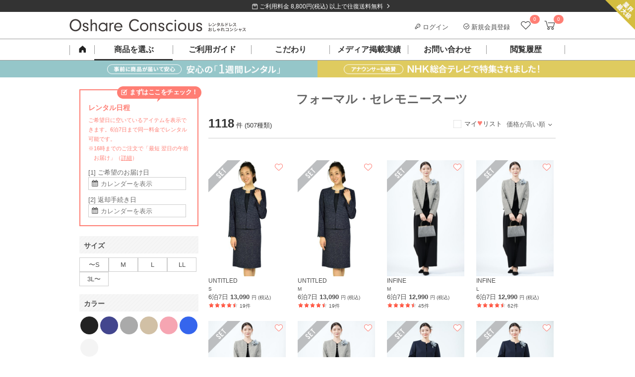

--- FILE ---
content_type: text/html; charset=UTF-8
request_url: https://dress-cons.com/rental/formal/?orderby=3
body_size: 43650
content:
<!DOCTYPE html>
<html lang="ja">
 <head>
 <meta charset="UTF-8">
<title>セレモニースーツ・フォーマルのレンタル (価格が高い順) - 結婚式パーティードレスのレンタルはおしゃれコンシャス</title>
<meta name="author" content="おしゃれコンシャス" >
<meta name="description" content="レンタルドレスおしゃコンの「レンタルフォーマル・セレモニースーツを選ぶ(価格が高い順)」ページです。おしゃれコンシャスは結婚式ゲストドレスからお呼ばれワンピースまで幅広くご用意。「組曲」「GUCCI」など、国内外のブランドドレスをレンタル！">
<meta name="keywords" content="レンタル,ドレス,ゲスト,結婚式,パーティー,ブランド,謝恩会,フォーマル・セレモニースーツ">
<link rel="canonical" href="https://dress-cons.com/rental/formal/" />
<link rel="next" href="/rental/formal/?orderby=3&amp;n=2">
<link rel="shortcut icon" href="https://f.dress-cons.com/asset/favicon.ico?80d527">
<link rel="icon" type="image/vnd.microsoft.icon" href="https://f.dress-cons.com/asset/favicon.ico?80d527">
<link rel="icon" href="https://f.dress-cons.com/asset/favicon.ico?80d527">
<link rel="apple-touch-icon" href="https://f.dress-cons.com/asset/img/apple-touch-icon.png?7e7440">
<meta property="og:site_name" content="【ゲストドレスのレンタル】おしゃれコンシャス" /> 
<meta property="og:type" content="article" />
<meta property="og:url" content="https://dress-cons.com/rental/formal/" />
<meta property="og:image" content="https://dress-cons.com/asset/pc/img/top/main-image@1x.jpg" />
<meta property="og:title" content="セレモニースーツ・フォーマルのレンタル (価格が高い順)" />
<meta property="og:description" content="レンタルドレスおしゃコンの「レンタルフォーマル・セレモニースーツを選ぶ(価格が高い順)」ページです。おしゃれコンシャスは結婚式ゲストドレスからお呼ばれワンピースまで幅広くご用意。「組曲」「GUCCI」など、国内外のブランドドレスをレンタル！" >
<meta name="format-detection" content="telephone=no">
<meta name="p:domain_verify" content="741ecc1d5dfaca6b3038a9b96076f9f1"/>
 <link rel="preconnect" href="https://www.google-analytics.com">
<link rel="preconnect" href="https://www.googletagmanager.com">
<link rel="preconnect" href="https://www.googleadservices.com">
<link rel="preconnect" href="https://s.yimg.jp">

<!-- Google Analytics -->
<script>
window.ga=window.ga||function(){(ga.q=ga.q||[]).push(arguments)};ga.l=+new Date;
ga('create', 'UA-29700990-2', 'auto');
ga('require', 'linkid');
ga('require', 'ec');
</script>
<script async src='https://www.google-analytics.com/analytics.js'></script>
<!-- End Google Analytics -->

<script type="text/javascript">
var dataLayer = dataLayer || [];
</script>



<meta name="facebook-domain-verification" content="iecmk9lt60u9uogn3soeb9rn6iz7fi" />
<!-- Meta Pixel Code -->
<script>
!function(f,b,e,v,n,t,s)
{if(f.fbq)return;n=f.fbq=function(){n.callMethod?
n.callMethod.apply(n,arguments):n.queue.push(arguments)};
if(!f._fbq)f._fbq=n;n.push=n;n.loaded=!0;n.version='2.0';
n.queue=[];t=b.createElement(e);t.async=!0;
t.src=v;s=b.getElementsByTagName(e)[0];
s.parentNode.insertBefore(t,s)}(window, document,'script',
'https://connect.facebook.net/en_US/fbevents.js');
fbq('init', '852269743838758');
fbq('track', 'PageView');
</script>
<noscript><img height="1" width="1" style="display:none"
src="https://www.facebook.com/tr?id=852269743838758&ev=PageView&noscript=1"
/></noscript>
<!-- End Meta Pixel Code -->


<script>
</script>

<!-- Google tag (gtag.js) -->
<script async src="https://www.googletagmanager.com/gtag/js?id=G-GELLCH526Z"></script>
<script>
 window.dataLayer = window.dataLayer || [];
 function gtag(){dataLayer.push(arguments);}
 gtag('js', new Date());

 var gtagOpts = {};
    gtag('config', 'G-GELLCH526Z', gtagOpts);
</script>


<script async src="https://tag.eisa.mercari.com/eagletag.js"></script>
<script>
 window.eagletag = window.eagletag || {cmd: []};
 eagletag.cmd.push(function(){
 eagletag.setAccountID('TYT6c5jV2cBns5HJArx6sS');
 eagletag.writeTrackingID();
 eagletag.run();
 });
</script>

<script>
window.onerror = function(m, f, l, c){
 ga('send', 'exception', {'exDescription': m+' ('+f+': line '+l+': col '+c+')'});
}
</script>

<script src="https://h.accesstrade.net/js/nct/lp.min.js" async></script>
  <style type="text/css">
 .a-b-c{-moz-user-focus:normal;-moz-user-select:none;border:1px solid #000;float:left;padding:2px;background:#c3d9ff;cursor:default}.a-b-c th{text-align:center}.a-b-c td{text-align:center;vertical-align:middle;padding:1px 3px}.a-b-c-d{position:absolute;background:threedface;border:1px solid gray;-moz-user-focus:normal;z-index:1;outline:none}.a-b-c-d ul{list-style:none;margin:0;padding:0}.a-b-c-d ul li{cursor:default}.a-b-c-d-e{background:#ccf}.a-b-c td div{float:left}.a-b-c button{padding:0;margin:1px 0;border:0;color:#20c;font-weight:bold;background:transparent}.a-b-c-b{background:#fff}.a-b-c-f,.a-b-c-g{padding:1px 3px}.a-b-c-h td,td.a-b-c-i-j,td.a-b-c-k-j{text-align:center}.a-b-c-l{min-width:11ex;white-space:nowrap}.a-b-c-m{min-width:6ex;white-space:nowrap}.a-b-c-n{white-space:nowrap}.a-b-c table{border-collapse:collapse}.a-b-c-o-l{color:#888}.a-b-c-p-q,.a-b-c-p-r{background:#eee}td.a-b-c-e{background:#c3d9ff}.a-b-c-i{background:#9ab;font-weight:bold!important;border-color:#246 #9bd #9bd #246;color:#fff}.a-b-c{position:absolute}.s-t{background:#c1d9ff;border:1px solid #3a5774;color:#000;padding:4px;position:absolute}.s-t a,.s-t a:link,.s-t a:visited{cursor:pointer}.s-t-u{background:#666;left:0;position:absolute;top:0}.s-t-v{background:#e0edfe;color:#000;cursor:pointer;font-size:120%;font-weight:bold;padding:8px 31px 8px 8px;position:relative;_zoom:1}.s-t-v-w{background:#e0edfe url(//ssl.gstatic.com/editor/editortoolbar.png) no-repeat -528px 0;cursor:default;height:15px;position:absolute;right:10px;top:8px;width:15px;vertical-align:middle}.s-t-x,.s-t-y{background-color:#fff;padding:8px}.a-z-A{font-weight:bold}.B-C{font:normal 13px Arial,sans-serif;position:absolute;background:#fff;border:1px solid #666;-moz-box-shadow:2px 2px 2px rgba(102,102,102,.4);-webkit-box-shadow:2px 2px 2px rgba(102,102,102,.4);width:300px}.B-D{cursor:pointer;padding:.4em}.B-E{font-weight:bold}.B-F{background-color:#b2b4bf}.a-G-H{position:relative;display:-moz-inline-box;display:inline-block}* html .a-G-H,*:first-child+html .a-G-H{display:inline}.a-I-J{margin:0 2px;padding:3px 6px;text-align:center;vertical-align:middle;white-space:nowrap;cursor:default;outline:none;font-family:Arial,sans-serif;color:#000;border:1px solid #bbb;-webkit-border-radius:3px;-moz-border-radius:3px;background:-webkit-gradient(linear,0% 40%,0% 70%,from(#f9f9f9),to(#e3e3e3));background:-moz-linear-gradient(top,#f9f9f9,#e3e3e3)}.a-I-J-K{border-color:#939393!important}.a-I-J-L{border-color:#444}.a-I-J-F,.a-I-J-M,.a-I-J-N{border-color:#444!important;background:-webkit-gradient(linear,0% 40%,0% 70%,from(#e3e3e3),to(#f9f9f9));background:-moz-linear-gradient(top,#e3e3e3,#f9f9f9)}.a-I-J-O{color:#888}.a-I-J-P{font-weight:bold}.a-I-J-Q-R{margin-right:0!important;border-right:1px solid #bbb;-webkit-border-top-right-radius:0;-webkit-border-bottom-right-radius:0;-moz-border-radius-topright:0;-moz-border-radius-bottomright:0}.a-I-J-Q-S{border-left:1px solid #f9f9f9;margin-left:0!important;-webkit-border-top-left-radius:0;-webkit-border-bottom-left-radius:0;-moz-border-radius-topleft:0;-moz-border-radius-bottomleft:0}.T-U-t{position:fixed;top:20px}.T-U-t .s-t-v{display:none}.T-U-t{background:#eee}.T-U-t .s-t-y,.T-U-t .s-t-x{background:transparent}.T-U-t .s-t-y{min-width:240px}.T-U-t .s-t-x{text-align:right}.T-U-t .s-t-x button{font-size:14px;border:solid 1px #666;min-width:7em}.T-U-t .s-t-x button[name="cancel"]{float:left}.s-t-u{z-index:900}.s-t{z-index:1000}.V-W{position:relative;margin-bottom:16px}.V-W-X{position:absolute;left:0}.V-W-Y{letter-spacing:.2em}.V-W-Y-Z{letter-spacing:.1em;font-weight:normal;color:#ff7e74}.V-W-v{position:absolute;line-height:1.5;font-weight:normal}.V-ab-X .bb{display:inline-block;padding:6px;vertical-align:top;text-align:center;line-height:100%}.V-ab-X .bb span{display:inline-block;margin:0 -3px;font-weight:normal;vertical-align:middle}.V-ab-X .bb a{box-sizing:border-box;display:inline-block;width:100%;height:100%;font-size:11px;text-decoration:none}.cb-db-X .db-eb{display:none}.cb-fb-gb:checked~.cb-db-X .db-eb{display:block}.db-eb{padding-top:8px;padding-bottom:8px;display:block;margin:8px auto;clear:both}.cb-fb-gb:checked~.cb-db-X.hb-ib .jb:nth-child(n+6),.cb-fb-gb:checked~.cb-db-X.kb-ib .jb:nth-child(n+11),.cb-fb-gb:checked~.cb-db-X.hb-lb .jb:nth-child(n+4),.cb-fb-gb:checked~.cb-db-X.kb-lb .jb:nth-child(n+7),.cb-fb-gb:checked~.cb-db-X.mb-nb .jb:nth-child(n+13){display:none}*,*:after,*:before{box-sizing:border-box}html,body{border:0}div,span,iframe,h1,h2,h3,h4,h5,h6,p,blockquote,pre,a,address,big,cite,code,del,em,img,ins,q,s,small,strike,strong,sub,sup,tt,dl,dt,dd,ol,ul,li,fieldset,form,label,legend,table,caption,tbody,tfoot,thead,tr,th,td{margin:0;padding:0;border:0}html,body{margin:0;padding:0;font-size:13px}html,body,h1,h2,h3,h4,h5{line-height:150%}body{word-wrap:break-word;overflow-wrap:break-word}pre{white-space:pre-wrap}p{margin-bottom:1em}li{list-style:none}label{cursor:pointer}.ob-pb img{width:100%}a{color:#4d4d4d;text-decoration:underline}.qb{display:none!important}.rb{clear:both}.sb{display:block}.sb:after{display:block;clear:both;height:0;line-height:0;visibility:hidden;content:""}.tb{color:lightblue}.ub{color:#ff7e74;font-weight:bold}.vb{color:red}.wb-xb,.yb-xb{margin:0}.zb-H-ab-X{margin-bottom:16px}.zb-H{margin-bottom:30px}.zb-H-v{height:40px;line-height:40px;border-bottom:1px solid #4d4d4d;font-size:14px;font-weight:bold;padding-left:5px}.Ab-H{display:block;text-decoration:none}.Ab-H-v{font-size:14px;font-weight:bold;margin:26px 0 8px}.Ab-H-Bb{padding-bottom:30px;border-bottom:1px solid #ccc}.eb.Cb{background-color:transparent;border:1px solid #888;color:#4d4d4d;cursor:pointer;outline:none;-webkit-appearance:none;-moz-appearance:none;text-decoration:none;font-weight:normal}.Db-Eb,.Db-Fb-Gb{zoom:1}.Db-Hb-ob{display:inline-block;vertical-align:top;width:172px;height:264px;margin-right:28px}.Db-Hb-v{font-weight:bold;font-size:14px}.Db-Hb-ob img{max-height:100%;max-width:100%}.Db-Ib{font-size:12px}.Db-Hb-tb{vertical-align:top}.Db-Hb-Jb{color:#4d4d4d;margin:16px auto}.Db-Hb-Jb .Kb{text-align:right}.Db-Hb-Jb .Lb{background-color:#fff5f4;color:#ff7e74;font-weight:bold;float:none;text-align:right}.Db-Hb-Jb{border-collapse:collapse;border:1px solid #eee}.Db-Hb-Jb td{border-collapse:collapse;border:1px solid #eee;padding:8px}.Db-Hb-Jb .W td{text-align:center}.Db-Hb-Jb .Mb{background-color:#fafafa}.Db-Hb-Jb .Nb{font-size:75%;vertical-align:top}.Db-Hb-Ob{position:relative;box-sizing:border-box;background-color:#fff5f4;color:#ff7e74;border:1px solid #ff7e74;padding:10px 16px;font-weight:bold}.Db-Hb-Ob:before{content:"";display:block;position:absolute;right:90px;height:0;width:0;border-bottom:12px solid #ff7e74;border-left:6px solid #fff;border-right:6px solid #fff;top:-12px;z-index:1}.Db-Hb-Ob:after{content:"";display:block;position:absolute;right:90px;height:0;width:0;border-bottom:12px solid #fff5f4;border-left:6px solid transparent;border-right:6px solid transparent;top:-10px;z-index:2}.Db-Hb-Ob-Pb{position:absolute;display:inline-block;vertical-align:middle}.Db-Hb-Ob-Pb img{vertical-align:middle}.Db-Hb-Ob-Pb-Qb{display:inline-block;margin-top:2px;vertical-align:middle}.Db-Hb-Rb hr{height:0;border:0;border-top:1px solid #ccc;margin:30px 0 15px}.Db-Hb-Ob .Sb{display:inline-block;font-size:18px}.Db-Hb-Ob-Pb .Sb{font-size:22px;vertical-align:middle}.Db-Tb-Rb{margin-bottom:30px}.Db-Tb-D{box-sizing:border-box;height:100px;background-color:#fafafa;margin-bottom:20px}.Db-Tb-ob{display:inline-block;box-sizing:border-box;width:92px;height:100px;text-align:center;padding-top:20px;vertical-align:top}.Db-Tb-ob img{height:60px;width:auto}.Db-Tb-tb{display:inline-block;box-sizing:border-box;padding:24px 10px 24px 0;vertical-align:top}.Db-Tb-Ub-Rb{box-sizing:border-box;border:1px solid #ccc;padding:24px}.Db-Tb-Ub-tb{box-sizing:border-box;vertical-align:top}.Db-Tb-Ub-v{font-size:18px;font-weight:bold}.Db-Tb-Ub-Vb{margin-top:26px;font-size:13px;font-weight:bold}.Db-Tb-Ub-Gb{margin-top:24px;font-size:13px}.Db-Tb-Ub-Wb{display:block;box-sizing:border-box}.Db-Xb-Rb .Yb-v{margin:30px 0}.Db-Xb-D{margin-bottom:40px;position:relative}.Db-Xb-ob{display:inline-block;vertical-align:top;box-sizing:border-box}.Db-Xb-tb{vertical-align:top;box-sizing:border-box}.Db-Zb-ac-bc{font-size:18px;font-weight:bold;line-height:150%}.Db-Zb-Rb hr{height:0;border:0;border-top:1px solid #ccc;margin:24px 0 0}.cc-dc-ec{color:#f22422;padding:1em .5em;background-color:#ffd3d4;text-align:left;font-weight:bold;font-size:110%}.cc-dc-ec .Ob{color:#333;font-weight:normal;font-size:13px;margin-top:8px}.cc-fc-gc{color:red;border-top:1px solid #aa3535;border-bottom:1px solid #aa3535;margin:8px 0}.cc-fc-gc .Pb{vertical-align:middle}.cc-hc-ec{color:red;font-size:120%;font-weight:bold;margin:10px 5px}.cc-hc-X{padding:10px 0;text-align:center}.cc-fc-gc .ic{font-size:110%;color:#aa3535}.cc-jb-jc{background-color:#aaa}.cc-jb-kc{background-color:#f6f6f6}.cc-jb-lc{background-color:#ffd}.a-b-c{color:#333;font:inherit;font-size:inherit}.a-b-c th,.a-b-c td{font:inherit;font-size:inherit}.a-b-c .mc-X{border:2px solid #ff7e74;border-radius:0;padding:8px}.a-b-c .mc-nc{text-align:center;background:#fff;border:1px solid #ccc;background-position:0 0;background-repeat:no-repeat;padding:0;font-weight:bold}.a-b-c .mc-nc-oc{background-image:url('https://f.dress-cons.com/asset/img/datepicker/bg-cal-enabled.png');background-color:#fff;color:#ff7e74;cursor:pointer}.a-b-c .mc-nc-pc{background-image:url('https://f.dress-cons.com/asset/img/datepicker/bg-cal-inactive.png');color:#ccc;background-color:#aaa}.a-b-c .a-b-c-qc-b{background-image:url('https://f.dress-cons.com/asset/img/datepicker/bg-cal-disabled.png');color:#ccc;background-color:#fff;cursor:default}.mc-rc .mc-nc{cursor:default;pointer-events:none}.a-b-c .a-b-c-e{background:#ff7e74;color:white}.a-b-c .a-b-c-o-l{opacity:.6}.a-b-c-f,.a-b-c-g{border:none}.a-b-c .mc-sc{height:2px;border-top:2px dotted #dedede;float:none}.a-b-c-g.a-b-c-g{padding:.7em .3em;text-align:center;font-weight:bold;color:#4d4d4d}.a-b-c-n.a-b-c-n{color:#ff7e74;font-size:120%;margin:0 2.3em;line-height:1.8em;text-align:center;font-weight:bold}.a-b-c-h td{position:relative}.a-b-c button{width:15px;height:15px;background-size:15px 15px;background-repeat:no-repeat;background-position:0 0;cursor:pointer;display:block;position:absolute;left:50%;margin-left:-8px;top:.5em;overflow:hidden;text-indent:-99999px}.a-b-c-tc.a-b-c-tc{background-image:url('https://f.dress-cons.com/asset/img/icon-cal-right.png')}.a-b-c-uc.a-b-c-uc{left:75%;background-image:url('https://f.dress-cons.com/asset/img/icon-cal-left.png')}.a-b-c button.O{opacity:.25;cursor:default}.vc-v-X{position:relative;font-size:15px;line-height:15px;padding-top:10px;padding-bottom:10px}.vc-w-J{position:absolute;display:inline-block;right:8px;top:8px;cursor:pointer;width:12px;height:12px;font-size:14px}.vc-w-J img{max-width:100%;max-height:100%;vertical-align:top}.a-b-c tbody{-webkit-tap-highlight-color:rgba(0,0,0,0)}.a-b-c .mc-nc-oc{-webkit-tap-highlight-color:initial}.cb-mc-Ob-X{padding-top:8px;font-size:12px;line-height:12px;color:#666}.cb-mc-Ob-X img{box-sizing:border-box;border:1px solid #ccc;width:15px;height:15px;vertical-align:middle}.mc-Ob-ab{margin-top:8px;border:solid 1px #4d4d4d;padding-top:4px;padding-bottom:4px;display:block;text-decoration:none;color:#4d4d4d;text-align:center;padding-left:10px;padding-right:18px}.a-b-c table{margin:auto}.a-b-c th:first-child{display:none}.wc-Pb{position:absolute;display:inline-block;background-image:url('https://f.dress-cons.com/asset/img/icon-cal2.png');background-repeat:no-repeat;background-position:0 0;cursor:pointer;pointer-events:none}.mc-gb-X input{vertical-align:middle;cursor:pointer}.mc-X,.mc-gb-xc{zoom:1}.mc-gb-xc:after{display:block;clear:both;height:0;line-height:0;visibility:hidden;content:""}.mc-gb-X.F .wc-Pb{background-image:url('https://f.dress-cons.com/asset/img/icon-cal2-red.png')}.mc-gb-X.F input{border-color:#e60012;color:#e60012}.mc-gb-X.F input::placeholder{color:#e60012}.mc-gb-X.F input::-webkit-input-placeholder,.mc-gb-X.F input:-ms-input-placeholder,.mc-gb-X.F input::-ms-input-placeholder{color:#e60012!important}.mc-s-u{background-color:#000;position:fixed;opacity:.5;top:0;bottom:0;width:100vw;height:100vh;z-index:19}.cb-yc-q,.cb-yc-r{margin:0}.yc-X{background-color:rgba(255,255,255,1);border:1px solid #ccc;padding:20px;padding-top:28px;position:absolute;z-index:100}.yc-X .a-b-c{background-color:rgba(255,255,255,1);float:none;position:relative}.mc-X .a-b-c{border:2px solid #ff7e74;border-radius:0;padding:8px}.yc-s-zc{opacity:.5;background-color:#000;position:fixed;top:0;bottom:0;left:0;right:0;width:100vw;height:100vh;z-index:90}.Ac{color:#ff7e74}.u-Ac{background-color:#ff7e74}.u-Bc{background-color:#f6f6f6;background-image:url('https://f.dress-cons.com/asset/img/slash-bg.png');background-repeat:repeat;background-size:8px 8px}.u-Bc-Cc{background-color:#333;background-image:url('https://f.dress-cons.com/asset/img/slash-bg-dark.png');background-repeat:repeat;background-size:8px 8px}hr.Cb{border:0;border-top:1px solid #ccc}.y-X{margin-bottom:1em}.Dc-Ec{margin-top:1em;margin-bottom:1em}.Fc-v{border-top:2px solid #4d4d4d;background-color:#f6f6f6;background-image:url('https://f.dress-cons.com/asset/img/slash-bg.png');background-size:8px 8px;background-repeat:repeat;font-size:140%;line-height:20px;padding:15px 15px 12px;height:auto;width:auto;color:#222;float:none;margin-top:0;margin-bottom:16px}.Gc-v{color:#fff;padding-top:12px;padding-bottom:12px;padding-left:20px;position:relative;background:#222;margin-top:2em;margin-bottom:1em}.Gc-v:before{content:"";display:block;position:absolute;background-color:#ff7e74;height:3px;top:50%;margin-top:-2px;left:0;width:8px}.Yb-v{padding-left:8px;border-left:3px solid #ff7e74;color:black;margin-top:1em;margin-bottom:.5em;font-weight:bold}.Hc-v{box-sizing:border-box;color:#4d4d4d;font-size:14px;height:36px;line-height:15px;padding:11px;width:100%;margin:10px 0 16px;background-image:url('https://f.dress-cons.com/asset/img/slash-bg.png');background-color:#f6f6f6;background-size:8px 8px;background-repeat:repeat}.ec-bc{color:red}.Ic{box-sizing:border-box;display:inline-block;border:2px solid #ff7e74;position:relative;padding:10px;color:#ff7e74;text-decoration:none;font-size:14px;font-weight:bold;margin-top:16px}.Ic:after{position:absolute;right:8px;content:"\003009";text-decoration:none}.bc-S{text-align:left!important}.bc-R{text-align:right!important}.bc-Jc{text-align:center!important}.bc-Kc{text-decoration:underline!important}.bc-Lc-Kc{text-decoration:none!important}.Mc{cursor:pointer!important}.eb{-webkit-appearance:none;-moz-appearance:none;cursor:pointer;outline:none;background-color:transparent;padding:8px 16px 6px;font-weight:bold;border:0;text-decoration:none;font-size:13px;line-height:150%;display:inline-block}.eb-P{background-color:#ff7e74;color:white;margin-left:4px;min-width:10em}.eb-Nc{border:1px solid #aaa;color:#666;padding:4px;font-weight:normal}.eb-ab{background-color:#999;color:white;margin-right:4px;min-width:10em}.eb-Sb{min-width:20em}.eb-Oc{min-width:auto;padding:4px 8px}.Pc-Qc-Pb-X img{width:58px;height:58px}.Sb-bc{font-size:120%;line-height:150%}.vb-Rc{text-align:center}.H{display:block!important}.G-H{display:inline-block!important}.Sc-dc{vertical-align:top!important}.Sc-Tc{vertical-align:middle!important}.Sc-Uc{vertical-align:bottom!important}.Sc-Tc-Vc td{vertical-align:middle!important}.Nc-Ec{border:1px solid #ccc}.Nc-k{border:0}.Wc-Ec{font-weight:normal!important}.Wc-Xc{font-weight:bold}.Wc-Sb{font-size:175%;line-height:1}.Wc-Yc{font-size:200%;line-height:1}.Wc-Zc{font-size:300%;line-height:1}.ad-bd{width:100%!important}table.Cb{border-spacing:0;border-top:1px solid #ccc;border-left:1px solid #ccc}table.Cb th{background-color:#f6f6f6;color:#4d4d4d;text-align:left;box-sizing:border-box;border-color:#ccc;border-right:1px solid #ccc;border-bottom:1px solid #ccc}table.Cb td{box-sizing:border-box;border-color:#ccc;border-right:1px solid #ccc;border-bottom:1px solid #ccc}.cd-ad{width:100%;height:auto}img.dd,.dd-ed img,.cd-dd{background-image:url([data-uri]);background-position:50% 50%;background-repeat:no-repeat;background-size:14px 11.5px}.Pb-fd-R,.Pb-fd-S{position:relative}.Pb-fd-R:after{content:"";position:absolute;display:inline-block;width:12px;height:12px;right:8px;top:50%;margin-top:-6px;background-repeat:no-repeat;background-size:12px 12px;background-position:0 0}.Pb-fd-R-gd{position:relative}.Pb-fd-R-gd:after{background-image:url('https://f.dress-cons.com/asset/img/common/arrow_down.png');content:"";position:relative;display:inline-block;width:12px;height:12px;top:50%;margin-top:-6px;margin-left:8px;background-repeat:no-repeat;background-size:12px 12px;background-position:0 0}.Pb-fd-R-hd:after{background-image:url('https://f.dress-cons.com/asset/img/icon-right-white.png')}.Pb-fd-R-id:after{background-image:url('https://f.dress-cons.com/asset/img/icon-right-black.png')}.Pb-fd-R-jd:after{background-image:url('https://f.dress-cons.com/asset/img/icon-right-pink-large.png');margin-top:-8px;right:0;background-size:16px 16px;width:16px;height:16px}.Pb-fd-S:before{content:"";position:absolute;display:inline-block;width:12px;height:12px;left:8px;top:50%;margin-top:-6px;background-repeat:no-repeat;background-size:12px 12px;background-position:0 0}.Pb-fd-S-id:before{background-image:url('https://f.dress-cons.com/asset/img/icon-left-black.png')}input[type='text'],input[type='password'],input[type='email']{border:solid 1px #ccc;padding:2px}.kd-ld{background-color:#e60012;padding:8px 12px 8px 24px;line-height:150%;color:#fff;display:block;text-decoration:none;position:relative}.kd-ld:before{content:"";display:inline-block;width:14px;height:14px;background-image:url('https://f.dress-cons.com/asset/img/icon-alert.png');background-repeat:no-repeat;background-size:14px 14px;background-position:0 0;vertical-align:middle;margin-right:2px;position:absolute;top:10px;left:6px}.kd-ld.fd{padding-right:24px}.kd-ld.fd:after{content:"";position:absolute;display:inline-block;width:12px;height:12px;right:8px;top:50%;margin-top:-6px;background-image:url('https://f.dress-cons.com/asset/img/icon-right-white.png');background-repeat:no-repeat;background-size:12px 12px;background-position:0 0}.kd-ld a{color:white}ul.md{padding-left:20px;margin-bottom:8px}ul.md li{list-style-type:disc;margin-bottom:8px}.nd-ab{zoom:1}.od-Ub{margin-bottom:1em}.od-jb{display:inline-block;color:#4d4d4d;background:#fff;border:1px solid #ccc;text-decoration:none;text-align:center}.od-jb.pd{color:#ccc;background-color:#f6f6f6}.qd-rd{cursor:pointer}.Cb-sd{display:none}.Cb-sd~label:before{display:inline-block;vertical-align:bottom;margin-right:2px;content:"";width:17px;height:16px;margin-bottom:1px;background-image:url('https://f.dress-cons.com/asset/img/product/checkbox_clear.png');background-repeat:no-repeat;background-size:16px 16px;background-position:center center;cursor:pointer}.Cb-sd:checked~label:before{background-image:url('https://f.dress-cons.com/asset/img/product/checkbox_checked.png')}.td-R{float:right}.td-S{float:left}.Cb-ud input[type="radio"]{display:none}.Cb-ud label{line-height:1em;display:inline-block;margin-top:4px}.Cb-ud label:before{box-sizing:border-box;content:"";display:inline;display:inline-block;vertical-align:bottom;margin-right:8px;line-height:1em;width:15px;height:15px;padding:0;background-color:white;border:1px solid #888;border-radius:8px}.Cb-ud input:checked+label:before{border:5px solid #ff7e74;width:15px;height:15px}.vd-X .fd-Rb{top:-6px;position:relative;background:#fff;border:1px solid #ccc;border-radius:3px;text-align:center}.vd-X .fd-Rb:after{top:100%;left:50%;border:solid transparent;content:" ";height:0;width:0;position:absolute;pointer-events:none}.vd-X .fd-Rb:before{top:100%;left:50%;border:solid transparent;content:" ";height:0;width:0;position:absolute;pointer-events:none;border-color:rgba(204,204,204,0);border-top-color:#ccc;border-width:6px;margin-left:-6px}.vd-X .fd-Rb:after{border-color:rgba(255,255,255,0);border-top-color:#fff;border-width:5px;margin-left:-5px}.vd-X a{display:inline-block}.wd-xd-X .dc-nd-ab a{font-size:12px;border-color:#ccc}.yd-t-X .s-t-u{z-index:900}.yd-t-X .s-t{z-index:1000;background:white;border:1px solid #f6f6f6}.yd-t-X .s-t-v{padding:8px;z-index:1}.yd-t-X .s-t-v-w{background:#fff;cursor:pointer;width:16px;height:16px;display:block;position:static}.yd-t-X .s-t-v-w img{width:100%;height:100%}.yd-t-X .s-t-v{background:white;position:absolute}.yd-t-X .s-t-y{padding:0;text-align:center}.yd-t-v{font-weight:bold;font-size:15px;border-bottom:1px solid #ccc;color:#222}.yd-t-y-v{font-size:13px;color:#4d4d4d}.yd-t-y-Gb{font-size:12px;color:#888;margin-bottom:32px}.yd-t-y .D{padding-bottom:20px}.yd-t-y .D .eb{width:240px}.yd-t-X .s-t-x{padding:0}.zd-t-X .zd-tb-Gb-X .Ad-Bd{margin-bottom:1em}.vb-Rc{margin:auto}.Cd{max-width:100%}.vb-Rc .bc{font-size:115%;line-height:170%;text-align:center;margin-top:24px;margin-bottom:24px;font-weight:bold}.Dd-d-pb{margin:0;padding:0}.Dd-d{width:100%;background-color:white}.Dd-d-Ob-X{border-bottom:1px solid #ccc}.Dd-d-Ob-X label{display:inline-block;margin:4px 8px;font-size:12px;position:relative;color:#ff7e74;text-decoration:underline}.Dd-d-Ob-X label:after{content:"\00003e";top:0;right:8px;transform-origin:right center;-webkit-transform:scale(0.5,1);transform:scale(0.5,1);position:relative;display:inline-block;left:4px}.Dd-d-Ob-X-Ed-Pb{width:14px;height:12px;vertical-align:middle;position:relative;bottom:2px}.Fd-Gd input:invalid,.Fd-Gd select:invalid,.Fd-Gd textarea:invalid{background-color:#fdd}.Hd-Id{color:red}.Hd-Pb{border-radius:8px;padding:2px;margin:2px;font-weight:bold;color:white;position:relative;top:4px;vertical-align:top}.Hd-Pb-Jd{background-color:#d00;background-image:-o-linear-gradient(top,#dd0000 0%,#aa0000 100%);background-image:-moz-linear-gradient(top,#dd0000 0%,#aa0000 100%);background-image:-webkit-linear-gradient(top,#dd0000 0%,#aa0000 100%);background-image:-ms-linear-gradient(top,#dd0000 0%,#aa0000 100%);background-image:linear-gradient(top,#dd0000 0%,#aa0000 100%)}.Hd-Pb-Kd{background-color:#0d0;background-image:-o-linear-gradient(top,#00dd00 0%,#00aa00 100%);background-image:-moz-linear-gradient(top,#00dd00 0%,#00aa00 100%);background-image:-webkit-linear-gradient(top,#00dd00 0%,#00aa00 100%);background-image:-ms-linear-gradient(top,#00dd00 0%,#00aa00 100%);background-image:linear-gradient(top,#00dd00 0%,#00aa00 100%)}.zc-Ld{position:absolute;right:0;top:0;z-index:1}.W-Md-fc{text-align:center}.W-Md-fc a{display:block;background-color:#333;color:white;text-decoration:none}.W-Md-fc span{padding-left:2em;padding-right:2em}.W-Md-fc span:before{content:"";background-image:url('https://f.dress-cons.com/asset/img/frame/icon-shipping.png');background-size:contain;background-repeat:no-repeat;display:inline-block;width:12px;height:12px}.W-Md-fc span:after{top:45%}.W-Md-fc img{display:inline-block;height:24px;width:24px}.W-Nd-Od{margin-right:8px}.Pd-Qd-d a{display:inline-block;position:relative;text-decoration:none}.Pd-Qd-d a img{pointer-events:none;display:inline-block}.Pd-Qd-d a span{display:block;overflow:hidden;white-space:nowrap}.Pd-Qd-d .Rd{position:absolute;display:inline-block;background-color:#ff7e74;color:white;font-weight:normal;text-align:center}.Pd-d li{position:relative}.W-Sd-ab{position:absolute;top:100%;z-index:100;background-color:white}#category-menu-overlay{position:fixed;top:0;bottom:0;left:0;right:0;overflow:hidden;display:block;background-color:#000;z-index:90}.Sd-Lb-X,.Sd-Kb-X{zoom:1}.Sd .D.F{background-color:#f7f7f7;border-bottom:1px solid #ddd}.Sd-Yb{position:relative}.Sd-Yb-Td{border-top:1px solid #ddd;background-color:#fafafa;position:absolute;top:0;left:0;right:0}.Sd-Yb .D{border-bottom:1px solid #ddd}.Pd-Sd-ab .D .Sd-M,.Ud .Sd .D .Sd-M,.yb-Vd-d .Sd .D .Sd-M,.dc-Sd .Sd .D .Sd-M{position:relative}.Pd-Sd-ab .D .Sd-M:after,.Ud .Sd .D .Sd-M:after,.yb-Vd-d .Sd .D .Sd-M:after,.dc-Sd .Sd .D .Sd-M:after{content:"";display:block;position:absolute;right:10px;top:21px;background-image:url('https://f.dress-cons.com/asset/img/plus-solid.svg');background-repeat:no-repeat;background-size:16px 16px;height:16px;width:16px;transform:none}.Pd-Sd-ab .D.Wd .Sd-M:after,.Ud .Sd .D.Wd .Sd-M:after,.yb-Vd-d .Sd .D.Wd .Sd-M:after,.dc-Sd .Sd .D.Wd .Sd-M:after{background-image:url('https://f.dress-cons.com/asset/img/minus-solid.svg')}.Pd-Sd-ab .D.Wd .Sd-M,.dc-Sd .Sd .D.Wd .Sd-M{background-color:#f7f7f7}.Pd-Sd-ab .D .Sd-Yb,.Ud .Sd .D .Sd-Yb,.dc-Sd .Sd .D .Sd-Yb{display:none;background-color:white;z-index:2}.Pd-Sd-ab .D.Wd .Sd-Yb,.Ud .Sd .D.Wd .Sd-Yb,.dc-Sd .Sd .D.Wd .Sd-Yb{display:block}.Xd-Yd-X{margin:0}.Xd-Yd-d{line-height:1.25}.Xd-Yd-d.dc{border-bottom:1px solid #4d4d4d}.Xd-Yd-d.Uc{border-top:1px solid #4d4d4d}.Xd-Yd-d a{vertical-align:top;display:inline-block;box-sizing:border-box;text-align:center;text-decoration:none;border-right:1px solid #ccc;font-weight:bold;overflow:hidden}.Xd-Yd-d .F{background-image:none;background-color:#333}.Xd-Yd-d .Zd{display:block;margin-top:4px;color:#4d4d4d;font-size:14px}.Xd-Yd-d .F .Zd{color:white}.Xd-Yd-d img{display:block;margin:auto}.Xd-Yd-y{margin:20px 0}.Xd-Yd-ae{display:block}.Xd-Yd-H .Ob,.Xd-Yd-H .Ob a{color:#888}.be-ce-X{position:relative;padding:0;margin:10px auto;margin-left:.5px;margin-right:.5px;padding-top:40px}.be-ce-X section:first-of-type h2{border-left:0}.be-ce-ce{padding:0;margin-left:.5px;margin-right:.5px;border-left:1px solid #ccc}.be-ce-ce a{display:block;line-height:12px;height:40px;width:100%;text-align:center;text-decoration:none}.be-ce-Gb{position:relative;background-color:white}.be-ce-Gb:before{content:"";display:block;width:100%;height:0;border-bottom:1px solid #333;margin-bottom:16px}.de-be-X a:first-child{border-top:1px solid #333}.de-be-X a{display:block;margin:8px 0;border-bottom:1px solid #333;padding-top:8px;padding-bottom:8px;padding-right:12px;text-decoration:none}.de-be-ee{font-size:85%;color:#888;margin-left:1em}.fe-ge:checked~.fe-he a,.fe-ie:checked~.fe-je a,.fe-ke:checked~.fe-le a{color:white}.Pb-Oc{width:16px;height:16px;background-size:16px 16px;vertical-align:middle}.Pb-me{background-color:#c88;-webkit-mask-image:url(/asset/img/icon/coins.svg)}.Pb-Oc-G svg{width:16px;height:16px;fill:#c88;vertical-align:middle}.cb-d-ne-oe,.cb-pe-Pb,.cb-pe-J,.cb-Jb-qe-bc,.cb-re,.cb-vb,.cb-X,.cb-se,.cb-te,.cb-ue,.cb-ve,.cb-we-xe,.cb-Hb-ye,.cb-vd-X,.cb-ze-Ae-X,.cb-ze-Ae-gb,.cb-Be-qd,.cb-Ce-Zd,.cb-hc-J,.cb-Sd-M,.cb-Hb-Jb-ce,.cb-Hb-Jb-ce-Jb,.cb-De-Ee-ab{zoom:1}.cb-Fb-gb{display:none}.cb-Fb-M-Fe,.Wd{zoom:1}.fe-X{position:relative}.fe-ce{position:absolute;top:0}.Jb-ce-Ge .fe-ce{position:relative}.fe-ce{transition:background-color .25s,color .25s;-webkit-tap-highlight-color:transparent}.fe-ge:checked~.fe-he,.fe-ie:checked~.fe-je,.fe-ke:checked~.fe-le,.fe-He:checked~.fe-Ie,.fe-Je:checked~.fe-Ke,.fe-Le:checked~.fe-Me{background-image:none;background-color:#333;color:white}.fe-Gb{display:none}.fe-ge:checked~.fe-Ne,.fe-ie:checked~.fe-Oe,.fe-ke:checked~.fe-Pe,.fe-He:checked~.fe-Qe,.fe-Je:checked~.fe-Re,.fe-Le:checked~.fe-Se{display:block}.cb-Be-fb,.cb-fb-X{zoom:1}.cb-fb-gb,.cb-fb-gb:not(:checked)~.cb-fb-Gb,.cb-fb-gb:checked~.cb-nd-Zd{display:none}.cb-fb-Gb{overflow:hidden}.cb-Be-Gd,.cb-Be-Te{margin:0}.cb-Ue-Ve-X,.cb-Ue-Ve-We,.cb-Ue-Ve-cd{zoom:1}body{transition:opacity .15s}.cb-Xe-Ye,.cb-be-ab,.cb-mc-Ob-X{zoom:1}.Ze-s.s-t-u{z-index:100;background:#000}.Ze-s.s-t{z-index:200;background-color:#eee;border:0;box-shadow:0 1px 4px rgba(0,0,0,0.2)}.Ze-s .s-t-v,.Ze-s .s-t-x{display:none}.Ze-s .s-t-y{padding:60px;background-color:#eee}.cb-af-bf-cf,js-shopping-delivery-change,.cb-Jb-df-ob-X,.cb-Jb-ef-X,.cb-ff-gf-Ac-X{zoom:1}.cb-M-zd-t{cursor:pointer;text-decoration:underline}.Od-Gd-X{padding:5px 20px;background:#f0f0f0}.Od-J-X{text-align:center;margin:5px}.Dc-hf{margin:0!important;padding:0!important}.Dc-Be{margin:auto}.Dc-dc-hf{margin-top:0!important}.Dc-dc-Ib{margin-top:8px}.Dc-dc-if{margin-top:4px}.Dc-dc-jf{margin-top:16px}.Dc-dc-Tc{margin-top:20px}.Dc-dc-Sb{margin-top:30px}.Dc-Uc-hf{margin-bottom:0!important}.Dc-Uc-if{margin-bottom:4px!important}.Dc-Uc-Ib{margin-bottom:8px!important}.Dc-Uc-kf{margin-bottom:8px}.Dc-Uc-Tc{margin-bottom:20px}.Dc-Uc-Sb{margin-bottom:30px}.Dc-Uc-Yc{margin-bottom:40px}.lf-mf-Ib{padding:8px!important}.Dc-R-Tc{margin-right:20px}.Dc-R-Ib{margin-right:8px}.Dc-S-Ib{margin-left:8px!important}.lf-mf-Tc{padding:20px!important}.lf-R-if{padding-right:4px!important}.lf-bd-Ib{padding-left:8px;padding-right:8px}.lf-dc-Sb{padding-top:20px}.lf-Uc-Sb{padding-bottom:20px!important}.lf-Uc-Ib{padding-bottom:8px!important}.nf{white-space:nowrap!important}.of-Rb{margin:30px auto;padding:30px;border:1px solid #ccc;text-align:center}.of-Rb .eb{display:inline-block;vertical-align:top;height:32px}.pf-od-X{margin-bottom:16px}.qf-Tb-Rc .rf{float:right;background-color:#ff7e74;color:white;padding:0 8px;font-weight:normal;font-size:12px}.qf-Tb-Rc .Ob{color:#888}.qf-Tb-Gd-Ge{border:0;width:100%;border-collapse:collapse;border-spacing:0}.qf-Tb-Gd-Ge th,.qf-Tb-Gd-Ge td{border-bottom:1px solid #ccc;padding:8px;empty-cells:show}.qf-Tb-Gd-Ge th{font-weight:normal;text-align:left}.qf-Tb-Gd-sf input[type="radio"]{vertical-align:-10%}.qf-Tb-Rc .ec-bc{display:block}.qf-Tb-Rc textarea{width:100%;height:10em}.qf-Tb-tf-v{margin:2em auto;font-weight:bold;font-size:24px;text-align:center;color:#ff7e74}.qf-Tb-uf-Rb{text-align:center;font-size:32px;color:#ff7e74;font-weight:bold;margin:2em auto}.qf-Tb-uf-Rb img{width:35px;height:35px}.qf-Tb-uf-Rb .uf{font-size:48px;color:#ff7e74}.qf-be-Jb-Rc .ec-bc a{color:red}.qf-vf{text-align:right;margin-top:-0.5em}.qf-vf .eb{margin-right:0;padding:.5em 1em;width:auto;min-width:auto}.wf-dc-xf img{width:100%}.wf-X .Gc-v{margin-top:20px}.wf-X h3{display:inline;font-size:inherit;line-height:inherit}.wf-d{margin-top:1em;margin-bottom:2em}.wf-d li{margin-bottom:4px;overflow:hidden}.wf-Ge{border:0;width:100%;border-collapse:collapse;border-spacing:0}.wf-Ge img{vertical-align:bottom}.wf-Ge td{position:relative;color:#000}.wf-Ge .S{background-color:#f8f8f8;vertical-align:top;border:4px solid #f5f4f4}.wf-Ge .fd{padding:0;font-size:0}.wf-Ge .yf{position:absolute;left:0;top:0}.wf-Ge .R{vertical-align:top;border:4px solid #ff7e74}.wf-Ge .Mb,.wf-Ge .Gb{position:relative;z-index:10}.wf-Ge .Mb{font-weight:bold;font-size:120%}.wf-Ge .Mb img{width:24px;margin-right:6px}.wf-Ge .Gb{margin-top:20px}.wf-Ge .P{color:#0baccf}.wf-Ge .zf{position:absolute;left:0;top:0}.wf-Ge .Af-u{position:absolute;right:0;top:0}.wf-Ge .Bf{position:absolute}.wf-Ge .zf-Cf{position:absolute;left:0;top:0}.wf-Tc-xf{position:relative;background-color:#f8f7d9;margin-top:20px;padding:15px;font-size:90%}.wf-Tc-xf:before{content:"";display:block;position:absolute;top:-10px;right:200px;border-bottom:10px solid #f8f7d9;border-left:12px solid #fff;border-right:12px solid #fff}.wf-Tc-xf a{margin-top:8px;display:inline-block}.wf-Tc-xf img{width:100%}.wf-Ge .R .Mb,.wf-Ge .R .P{color:#ff7e74}.Df-Ge{margin:15px auto 20px;width:100%;border-collapse:collapse;text-align:left;border-spacing:0;border-top:1px solid #aa3535;border-left:1px solid #aa3535}.Df-Ge th{padding:8px;border-right:1px solid #aa3535;border-bottom:1px solid #aa3535;background-color:#ffae9b;color:#000;font-weight:normal}.Df-Ge-cc th{background-color:white}.Df-Ge td{padding:8px;border-right:1px solid #aa3535;border-bottom:1px solid #aa3535}.Df-Ge .Ef th,.Df-Ge .Ef td{border-bottom:0}.Df-Ge .ld{background-color:#f3f3f3}.Df-Ge .kd{background-color:#ffae98}.Df-Ge-cc strong{color:black}.Df-Ge .eb-Ff{background-color:black;display:inline-block;color:white;width:95%;padding:initial;padding-top:2px;padding-bottom:2px;font-size:90%;margin:4px}.Df-Ge .eb-cf{background-color:black;display:inline-block;color:white;padding:8px 20px;font-size:90%;margin:4px}.Df-Ge-ye-ob{width:65px}.Df-Ge .rf{border-radius:4px;background-color:red;color:white;float:right;padding:0 8px}.Jb-Hb-Gd .s-t-u{z-index:900}.Jb-Hb-Gd .s-t{z-index:1000;background:white;border:1px solid #f6f6f6}.Jb-Hb-Gd .s-t-v{padding:8px;z-index:1}.Jb-Hb-Gd .s-t-v-w{background:#fff;cursor:pointer;width:16px;height:16px;display:block;position:static}.Jb-Hb-Gd .s-t-v-w img{width:100%;height:100%}.Jb-Hb-Gd .s-t-v{background:white;position:absolute}.Jb-Hb-Gd .s-t-y .bc{color:#4d4d4d;font-weight:bold}.Jb-Hb-Gd .Ob{text-align:right}.Jb-Hb-Gd .Gf-gb{width:240px}.Jb-Hb-Gd .Jb-Ge th,.Jb-Hb-Gd .Jb-Ge td{padding:8px}.Jb-Hb-Gd-Hf,.Jb-Hb-Gd .Hb-If-vb{margin:0}#size-modal-cover{opacity:.4;background-color:#000;position:fixed;top:0;bottom:0;left:0;right:0;width:100vw;height:100vh;height:100dvh;z-index:90}#size-dialog-close{position:fixed;top:12px;z-index:91;pointer-events:none}#size-dialog-close img{width:16px;height:16px}.Ee-t-X-Jf:before{background-color:#888;background-image:url('https://f.dress-cons.com/asset/img/icon-right-white.png');background-position:center;background-repeat:no-repeat;background-size:12px 12px;content:"";position:absolute;display:block;width:12px;height:100vh;height:100dvh;left:-12px;top:0;pointer-events:none}.Ee-t-X-Jf{position:fixed;top:0;right:0;height:100vh;height:100dvh;z-index:100;background-color:#fff;border:1px solid #ccc;transition-duration:.1s}.Ee-t-X{position:relative;overscroll-behavior:none;overflow:scroll}.Ee-t-X table{table-layout:fixed;border-collapse:separate;border-spacing:0;position:relative}.Ee-t-X table tr:nth-child(2) a{text-decoration:none;padding-bottom:.25em;border-bottom:1px solid #4d4d4d}.Ee-t-X table tr:nth-child(2) a:after{content:"\003000\003009";display:inline;font-size:70%;font-weight:bold}.Ee-t-X table th{font-weight:normal;border-right:1px solid #ccc;border-bottom:1px solid #ccc;vertical-align:middle;text-align:center;background-color:#fff}.Ee-t-X table td{border-right:1px solid #ccc;border-bottom:1px solid #ccc;vertical-align:middle;text-align:center;background-color:#fff}.Ee-t-X table th:first-child{border-left:1px solid #ccc}.Ee-t-X table tr:first-child th{border-top:1px solid #ccc}.Ee-t-X table .Dd,.Ee-t-X table .nc-Dd{position:sticky;top:0;left:0;z-index:1}.Ee-t-X table .Dd{background-color:#f7f7f7}.Ee-t-X table tr:first-child .nc-Dd:nth-child(2),.Ee-t-X table tr:nth-child(2) .nc-Dd{z-index:2}.Ee-t-X table .Dd.dc-S{z-index:3;background-color:#fff;border-left:1px solid #fff;border-top:1px solid #fff}.Ee-t-X table .pd{background-color:#fff2f1}.Ee-t-X-Jf .De-Ee-Ob{padding-top:8px;padding-bottom:8px}.Ee-t-X-Jf .De-Ee-Ob form{display:inline}.Ee-t-X-Jf .De-Ee-Ob form button{appearance:none;-webkit-appearance:none;-moz-appearance:none;background-color:transparent;border:none;cursor:pointer;outline:none;padding:0;color:#4d4d4d;text-decoration:underline}.De-Ee-ab{zoom:1}.De-Ee-bc-ab{text-underline-offset:.35em}.De-Ee-bc-ab:after{content:"\0000a0\003009";display:inline;font-size:70%;font-weight:bold}.Rc-Hb-Jb{margin:0}.Xe-ab-X:after{content:"";display:block;clear:both}.Xe-ab{position:relative;background-color:#fff;color:#4d4d4d;box-sizing:border-box;border:1px solid #ccc;font-weight:bold;display:block;float:left;width:25%;padding:6px;margin:0;margin-top:-1px;margin-left:-1px;white-space:nowrap;overflow:hidden;text-align:center;text-decoration:none}.Xe-ab.e{border:1px solid #ff7e74;position:relative;z-index:1}.Xe-ab.O{background-color:#999;pointer-events:none;cursor:default}.Xe-ab.F{background-color:#ff604c;color:#fff}.Hb-Kf-X{margin-top:14px;margin-bottom:16px}.Hb-Kf-bc-xc{min-height:1.5rem}.Hb-Kf-Rb{border:1px solid #ccc;display:inline-block;width:50%;vertical-align:top}.Hb-Kf-Rb:nth-child(2){border-left:0}.Hb-Kf-v-X{vertical-align:middle;display:inline-block;overflow:hidden;white-space:nowrap}.Hb-Kf-Gb-X{vertical-align:middle;display:inline-block;position:relative}.Kf-X .gc{position:absolute;height:0;border-bottom:1px solid #222}.Kf-X .uf{position:absolute;border-radius:10px;border:solid 3px #222;width:0;height:0;top:-3px}.Kf-X .Lf{left:0}.Kf-X .Mf{left:25%}.Kf-X .Nf{left:50%}.Kf-X .Of{left:75%}.Kf-X .Pf{left:100%}.Kf-X .uf.pd{border:solid 6px #ff7e74;top:-6px;margin-left:-3px;opacity:1;transition:opacity .1s,left .2s,transform .1s;box-shadow:0 1px 4px rgba(0,0,0,0.2)}.Kf-X .uf.Qf{opacity:.5;transform:scale(0.5)}.Kf-X .bc-X{position:absolute}.Jb-Rf-Kf-X .bc-X{top:54%}.Kf-X .bc{position:absolute;text-align:center;box-sizing:content-box;margin-top:2px}.Hb-Kf-X .bc{width:33%;color:#999}.Hb-Kf-X .bc.Lf{left:0%;text-align:left}.Hb-Kf-X .bc.Nf{left:33%}.Hb-Kf-X .bc.Pf{left:66%;text-align:right}.Hb-Kf-X .bc.pd{color:#ff7e74}.Hb-Kf-Rb a{display:inline-block;text-decoration:none}.Hb-Kf-Tb-X img{height:18px;width:18px;margin-top:-2px;vertical-align:middle}.Jb-Sf-H{background-color:#f6f6f6;background-image:url('https://f.dress-cons.com/asset/img/slash-bg.png');background-repeat:repeat;background-size:8px 8px;padding:5px}.Jb-Sf-S{float:left}.Jb-Hb-v{color:#666;font-size:16px;line-height:19px;margin-bottom:2px}.Jb-Hb-v a{text-decoration:underline}.Jb-Hb-Sf{font-weight:bold;font-size:15px;color:#666}.Jb-Hb-v.Tf{text-decoration:none}.Jb-Sf-Ye{float:right;width:80px;text-align:center;background-color:#fff;padding:6px 4px}.Jb-Hb-Uf{display:flex;border:1px solid #333;margin:5px 10px;line-height:150%}.Jb-Hb-Uf-S{display:flex;align-items:center;justify-content:center;background-color:#333;color:white;width:88px;padding:4px;text-align:center;overflow:hidden;vertical-align:bottom}.Jb-Hb-Uf-R{color:#4d4d4d;background-color:#fff;padding:4px 8px;width:340px;overflow:hidden;vertical-align:bottom}.Jb-ce-X{position:relative;padding:0;margin:10px auto;margin-left:.5px;margin-right:.5px;padding-top:40px}.Jb-ce-ce{padding:0;margin-left:.5px;margin-right:.5px;border-left:1px solid #ccc}.Jb-ce-X section:first-of-type h2{border-left:0}.Jb-ce-ce label{display:block;line-height:12px;height:40px;width:100%;text-align:center}.Jb-ce-Gb:before{content:"";display:block;width:100%;height:0;border-bottom:1px solid #333;margin-bottom:16px}.Jb-ce-Gb{position:relative;background-color:white}.Jb-ce-Gb-X{margin-bottom:20px}.Jb-ic-H{margin-top:6px}.Jb-ic-Zd{font-weight:bold;color:#4d4d4d}.Jb-df-ic{padding:0 4px;font-weight:bold}.Jb-Vf-ic-Ob{color:#888;margin-top:2px}.Jb-Ee-H{padding-top:4px;position:relative;padding-left:36px}.Jb-Ee-H:before{content:"";display:inline-block;position:absolute;top:0;left:0;height:100%;width:36px;background-image:url('https://f.dress-cons.com/asset/img/icon-hanger-blue.png');background-size:18px;background-position:50% 50%;background-repeat:no-repeat}.Jb-Ee-Wf{margin-top:8px;margin-bottom:4px}.Jb-Bb-x-X{padding-top:8px}.Jb-Bb-J{box-sizing:border-box;position:relative;text-decoration:none}.Jb-Bb-J:after{content:"";position:absolute;display:block;right:0;top:8px;bottom:8px;width:0;border-right:1px solid #ccc}.Jb-Bb-J:last-child:after{border-right:0}.Jb-Bb-J:before{content:"";position:absolute;top:0;left:0;height:43px;width:24px;background-size:16px;background-position:50% 50%;background-repeat:no-repeat}.Jb-Bb-J-Xf:before{background-image:url('https://f.dress-cons.com/asset/img/icon-check-blue.png')}.Jb-Bb-J-ne:before{background-image:url('https://f.dress-cons.com/asset/img/product/heart_off.png')}.Jb-Bb-J-ne.F:before{background-image:url('https://f.dress-cons.com/asset/img/product/heart_on.png')}.Jb-Bb-J-Yf:before{background-image:url('https://f.dress-cons.com/asset/img/icon-balloon-green.png')}.Jb-y-X{padding:12px}.Jb-Ge{width:100%;margin-bottom:10px}.Jb-Zf-v{background-color:#f6f6f6;background-image:url('https://f.dress-cons.com/asset/img/slash-bg.png');background-repeat:repeat;background-size:8px 8px;padding:12px;font-size:13.5px;line-height:13.5px;font-weight:bold}.Jb-Yb-v{color:#4d4d4d;border-bottom:1px solid #4d4d4d;background-image:none;background-color:#fff;width:auto;height:auto;font-size:14px;padding:10px 0;margin-bottom:12px;margin-top:30px}.Jb-Yb-v-ag{margin:0}.Jb-Rf-Tb-X{margin-top:10px;margin-bottom:20px;clear:both}.Jb-Rf-Tb-bg-X{float:left;margin:10px 0;width:100px;height:100px;box-sizing:border-box;border:1px solid #ccc}.Jb-Rf-Tb-bg-X img{display:block;margin:auto;max-width:100%;max-height:100%}.Jb-Rf-Tb-cg-X{float:right;margin:10px 0}.Jb-Rf-Tb-Ge{width:100%;margin-bottom:10px}.Jb-Rf-Tb-Ge th,.Jb-Rf-Tb-Ge td{padding:8px;font-weight:normal}.Jb-Rf-Tb-Ge th{width:100px}.Jb-Tb-Ub{margin:10px 0;position:relative}.Jb-Tb-Ub a{text-decoration:none;display:inline-block}.Jb-Tb-Ub a img,.Tb-Ce-xc a img{pointer-events:none}.Jb-Tb-Ub a .xc{text-decoration:underline}.Jb-Tb-Ub .Tb-dg-J{display:block;text-align:right;margin-top:4px;font-size:12px}.Jb-Tb-Ub .Tb-dg-J a{text-decoration:underline}.Jb-Tb-Ub:after{content:"";display:block;clear:both}.Jb-Tb-X{overflow:auto;overflow-y:scroll;height:272px;box-sizing:border-box;border:1px solid #ccc}.Jb-Tb-nd{zoom:1}.Jb-Tb-Rb{margin-bottom:10px;font-size:12px;border-bottom-width:1px;border-bottom-style:solid;border-bottom-color:#ccc;box-sizing:border-box;padding:10px}.Jb-Tb-Rb:last-child{border-bottom:0}.Jb-eg-Sb-X img{width:24px;height:24px;vertical-align:bottom;pointer-events:none}.Jb-Tb-v{font-weight:bold;margin-bottom:1em;float:left}.Jb-Tb-Rb-eg-X{float:right}.Jb-Tb-Rb-eg-X img{width:16px;height:16px;vertical-align:bottom}.Jb-Tb-Jb-X{background-color:#f6f6f6;padding:8px}.Jb-Tb-Jb-X .nc{display:inline-block;box-sizing:border-box;vertical-align:top}.Jb-Tb-Jb-X .fg{width:50%}.Jb-Tb-Jb-X .gg{width:45%}.Jb-Tb-Jb-Gb{margin-top:8px;margin-bottom:10px}.Jb-Tb-o-X{margin-top:8px;padding-top:8px;border-top:1px solid #ccc;font-size:0}.Jb-Tb-o-X div{font-size:12px}.Jb-Tb-o-Rb{display:inline-block;width:20%;text-align:center;vertical-align:top;word-break:normal}.Jb-Tb-o-Rb a{display:inline-block}.Jb-Tb-o-Rb img{width:44px;height:66px}.Jb-nd-ab{text-align:right;padding-top:8px}.Jb-nd-ab a{text-align:center}.Jb-mc-X .mc-gb-Zd{display:inline}.cc-mc-gb{vertical-align:middle;cursor:pointer;line-height:20px}.mc-gb-X{display:inline-block;position:relative}.Jb-mc-X .mc-gb-X{float:right}.Jb-mc-Ob{font-size:11px;margin-top:6px;margin-bottom:10px;color:#ff7e74}.Jb-Ub-Ge{width:100%;vertical-align:middle}.Jb-Ub-Ge td{padding:8px}.Jb-Ub-Ge.Lb,.Jb-Ub-Ge.Kb{margin:10px auto}.Jb-Ub-Ge.Lb td:first-child{width:116px}.Jb-Ub-Ge.Kb td:first-child{width:92px}.Jb-Ub-df-ic{font-weight:bold}.Jb-Ub-df-ic-hg{font-size:24px}.Jb-ig-ic{color:#f00}.Jb-ig-ic s{color:#aaa}.Jb-Pb-uf{width:20px;height:16px;vertical-align:middle}.Jb-cc-J{text-align:center;margin-top:40px;margin-bottom:40px}.Jb-cc-J button{border:0;cursor:pointer;outline:none;-webkit-appearance:none;-moz-appearance:none;display:inline-block;color:#fff;background-color:#ff7e74;text-decoration:none;font-size:16px;font-weight:bold;padding:24px 68px;box-sizing:border-box;height:70px;width:320px;background-image:url('https://f.dress-cons.com/asset/img/icon-add-cart-bg.png');background-size:320px 70px;background-repeat:no-repeat;background-position:0 0;border-radius:6px}.Jb-cc-J button:before{content:"";display:inline-block;vertical-align:bottom;height:20px;width:20px;background-image:url('https://f.dress-cons.com/asset/img/icon-cart-add.png');background-repeat:no-repeat;background-size:20px 20px;background-position:0 0}.Jb-cc-J button:after{content:"";display:inline-block;vertical-align:bottom;float:right;height:20px;width:20px;box-sizing:border-box;margin-left:48px;margin-right:-48px;background-image:url('https://f.dress-cons.com/asset/img/icon-right-white-large.png');background-repeat:no-repeat;background-size:16px 16px;background-position:2px 2px}.Jb-jg-Rb{border:1px solid #ff7e74;margin-bottom:10px;border-top:0}.Jb-jg-Rb .W{background-color:#ff7e74;color:#fff;border-bottom:0;margin-bottom:0;width:auto;height:auto;font-size:14px;padding:10px 14px}.Jb-jg-Rb .W:before{content:"";display:inline-block;width:16px;height:16px;background-image:url('https://f.dress-cons.com/asset/img/icon-cal1.png');background-repeat:no-repeat;background-size:16px 16px;background-position:0 0;vertical-align:-10%;margin-right:4px}.Jb-jg-Rb .Gb{padding:12px;font-size:12px;background-color:#fff2f1}.Jb-jg-mc-X{background-color:#ffdad8;position:relative;margin-top:8px;margin-bottom:12px;padding:8px;color:#4d4d4d}.Jb-jg-mc-X:before{content:"";display:block;position:absolute;bottom:-10px;left:50%;width:0;height:0;border-top:10px solid #ffdad8;border-left:10px solid rgba(0,0,0,0);border-right:10px solid rgba(0,0,0,0)}.Jb-jg-ab-v{margin-bottom:8px}.Jb-jg-mc-X .mc-gb-X{display:block;position:relative}.Jb-jg-rb-J-X{float:right;display:block}.Jb-jg-mc-X .cc-mc-gb{line-height:20px;width:183px}.Jb-jg-mc-X .mc-q-X,.Jb-jg-mc-X .mc-r-X{margin:4px 0}.Jb-jg-rb-J-X .eb{float:right;display:inline-block;background-color:#fff;padding:2px 8px;line-height:20px;margin-left:4px;border:1px solid #888;color:#4d4d4d;cursor:pointer;font-weight:normal}.Jb-jg-Ob-Ed{position:absolute;left:50%;margin-left:30px;top:6.5px;font-weight:normal}.kg .Hb-ye-X a{width:100%}.Jb-Rf-Tb-X .lg{font-size:12px}.Hb-Rf-Kf-X{width:100%;position:relative;height:46px}.Hb-Rf-Kf-X .gc{left:8%;right:8%;width:84%;top:12px}.Hb-Rf-Kf-X .bc-X{width:100%;bottom:0;font-size:.85rem;line-height:.85rem}.Hb-Rf-Kf-X .bc{width:20%}.Hb-Rf-Kf-X .bc.Lf{left:0%}.Hb-Rf-Kf-X .bc.Mf{left:20%}.Hb-Rf-Kf-X .bc.Nf{left:40%}.Hb-Rf-Kf-X .bc.Of{left:60%}.Hb-Rf-Kf-X .bc.Pf{left:80%}.Hb-Rf-Kf-X .uf{border-width:4px;top:-3.5px}.Hb-Rf-Kf-X .uf.pd{border:solid 8px #ff7e74;top:-8px;margin-left:-4px}.Jb-mg-X .Jb-mg{margin-top:8px;margin-right:4px;display:inline-block;padding:0 6px}.Jb-mg-X .Jb-mg:before{content:"";width:12px;height:12px;display:inline-block;background-image:url('https://f.dress-cons.com/asset/img/icon-sticky.png');background-size:12px 12px;background-repeat:no-repeat;background-position:0 0;vertical-align:middle}.Jb-mg-X a{font-size:10px;color:#4d4d4d;text-decoration:underline}.Jb-df-ob-ef-ng,.Jb-df-ob-ef-og{zoom:1}.Jb-pg-Pb-X{position:absolute;z-index:2;bottom:10px;right:10px}.Jb-df-ob-X.F .Jb-pg-Pb-X{display:none}.Jb-Kb-Ee-Ge-X{margin:15px auto 20px}.Jb-ff-md-X li{display:block;width:100%;white-space:nowrap;overflow:hidden;text-overflow:ellipsis;vertical-align:middle;margin-top:8px;margin-right:4px;padding:0 6px}.Jb-ff-md-X li:before{content:"";width:12px;height:12px;display:inline-block;background-image:url('https://f.dress-cons.com/asset/img/icon-right-pink-large.png');background-size:12px 12px;background-repeat:no-repeat;background-position:0 0;vertical-align:middle}.Jb-ff-md-X li a{font-size:10px;text-decoration:underline}.Jb-qg-rg{margin-top:20px;margin-bottom:16px}.Jb-qg-rg img{height:auto}.Jb-Ee-Zd-ab,.Jb-Ee-Zd-ab label{text-decoration:underline}.Hb-md-sg{text-align:center;margin-top:8px}.Hb-md-sg .v,.Hb-md-ic{font-weight:bold}.Hb-md-tg{background-color:#ff7e74;color:white;font-weight:bold;padding:2px 4px}.Hb-md-X .ab{position:relative}.Hb-ye-X .jb{position:relative;text-decoration:none;font-size:10px;line-height:15px}.ug-Ae-X .Hb-ye-X .jb{margin:0}.Hb-ye-X .Jf-Rb,.Hb-ye-X .Jf{position:relative}.Hb-ye-X .Td{position:relative;width:100%;padding-top:150%}.Hb-ye-ob{position:absolute;top:0;left:0;width:100%}.ye-Sf{line-height:18px;font-size:12px;white-space:nowrap;overflow:hidden;text-overflow:ellipsis}.ye-ic{line-height:18px;font-size:10px}.ye-ic-vg{font-size:13px}.ye-ic-hg{color:#4d4d4d;font-size:13px;font-weight:bold}.ye-mg-X{position:absolute;z-index:2;height:auto;width:100%;bottom:0;left:0}.ye-mg-X img{display:block;float:left}.ye-zc-X{position:absolute;z-index:2;width:42%;height:auto;top:0;left:0}.ye-zc-X img{width:100%}.ye-eg-X{width:60px;height:12px;overflow:hidden}.ye-eg{vertical-align:top}.ye-eg img{height:12px;vertical-align:top}.Sd-d-ce-X{height:40px;position:relative;-moz-user-select:none;-ms-user-select:none;-webkit-user-select:none}.Sd-d-ce-Rb{margin:0;position:relative;display:inline-block;letter-spacing:normal;left:0;top:0;cursor:pointer}.Sd-d-ce{position:relative;height:100%;width:100%;display:block;text-align:left;border:0;overflow:visible;font-weight:bold;color:#4d4d4d;border-bottom:1px solid #828282;cursor:pointer;background-color:#f6f6f6;background-image:url('https://f.dress-cons.com/asset/img/slash-bg.png');background-repeat:repeat;background-size:8px 8px}.Sd-d-ce span{position:relative}.Sd-d-ce.F{background-color:#333;background-image:none;border:0;color:#fff}.Sd-d-ce:after{box-sizing:border-box;content:"\00ff0b";display:block;position:absolute;background-color:#fff;color:#828282;font-size:14px;line-height:14px;padding:5px;overflow:hidden;top:8px;right:8px;height:25px;width:25px;border:1px solid #828282}.Sd-d-ce.F:after{border:0;padding:6px;color:#333}.Sd-d-ce.Wd:after{content:"\0030fc"}.Sd-d-jb-X{position:absolute;top:40px;background-color:#fff;border:1px solid #ccc;display:none;z-index:10;cursor:pointer}.Wd~.Sd-d-jb-X{display:block}.Sd-d-jb-X .Sd-d-jb{display:block;text-decoration:none}.Sd-wg-X{border-bottom:1px solid #ccc;position:relative;-moz-user-select:none;-ms-user-select:none;-webkit-user-select:none}.Sd-wg-Rb{margin:0;position:absolute;display:inline-block;letter-spacing:normal;width:350px;top:0}.Sd-wg-oe-Rb{left:0;text-align:left;height:60px;color:#333;vertical-align:bottom}.Sd-wg-oe-Rb .oe{font-size:24px;font-weight:bold}.Sd-wg-bb-ne{top:-2px}.Sd-wg-bb-ne a{text-decoration:none}.Sd-wg-v span:after{content:"";display:inline-block;position:relative;z-index:1;width:12px;height:12px;background-image:url('https://f.dress-cons.com/asset/img/common/arrow_down.png');background-size:12px 12px;background-repeat:no-repeat;vertical-align:middle;top:-1px}.Sd-d-jb{margin-bottom:2px}.Sd-d-jb.F{font-weight:bold;opacity:1}.pe-Pb-X{top:0;right:0;width:28px;height:28px;padding:6px;position:absolute;display:block;z-index:2;cursor:pointer;transition:transform .25s ease-in-out}.pe-Pb-X img{width:16px;height:16px;display:block;pointer-events:none}.Hb-md-xg-X{margin-top:8px;text-align:center}.Hb-md-xg-X a{border:1px solid #ff7e74;padding:5px 4px 3px;display:inline-block;margin-right:2px;margin-bottom:4px;font-size:12px;line-height:12px;text-decoration:none;font-weight:normal}.Hb-md-xg-X a:after{display:inline;font-size:10px;vertical-align:-1px;content:" \002715"}.Hb-md-yg-Sd-X{margin:12px 0;text-align:center}.Hb-md-yg-Sd-X a{border:1px solid #888;margin:4px 0;display:inline-block;margin-bottom:8px;color:#333;font-size:12px;line-height:12px;text-decoration:none;font-weight:normal}.Hb-md-zg-X .v{font-size:15px;font-weight:bold;margin-bottom:12px;margin-top:8px}.Hb-md-zg{border:1px solid #ccc;display:block;vertical-align:middle}.Hb-md-zg-Ag{vertical-align:top;display:inline-block;margin-right:8px}.Hb-md-zg-v{display:inline-block;vertical-align:top;font-weight:bold}.Hb-md-zg-Bg{margin-top:8px;display:block}.Hb-md-qg-rg{text-align:center}.Hb-md-qg-rg img{max-width:100%;height:auto}.Hb-md-Cg-de-X-Jf{position:relative;overflow:hidden;margin-bottom:40px}.Hb-md-Cg-de-X{margin-top:10px;border:1px solid #ccc}.Hb-md-Cg-de-X .Mb{border-bottom:1px solid #eee;padding-bottom:8px}.Hb-md-Cg-de-X .Zd,.Hb-md-Cg-de-X .y{padding-top:10px;vertical-align:top}.Hb-md-Cg-de-X .Mb,.Hb-md-Cg-de-X .Zd{font-size:14px;color:#4d4d4d;font-weight:bold}.Hb-md-Cg-de-X .y a{display:inline-block;padding-left:8px;border-left:1px solid #d3d3d3;margin-left:6px;line-height:1}.Hb-md-Cg-de-X .Zd{background-color:white}.Hb-md-Cg-de-X .y{background-color:white;position:relative;overflow:hidden}.Hb-md-Cg-de-X a{position:relative;left:-10px;margin-bottom:8px}.Hb-md-Cg-de-X label.cb-nd-Zd{display:block;position:absolute;z-index:2;bottom:0;left:0;right:0;background:white;margin:8px 0}#multi-search-switch:not(:checked)~.Hb-md-Cg-de-X-Jf:after{content:"";display:block;position:absolute;bottom:-2px;left:-2px;right:-2px;height:100px;z-index:1;background:linear-gradient(to bottom,rgba(255,255,255,0) 0%,rgba(255,255,255,1) 60%);pointer-events:none}#multi-search-switch:checked~.Hb-md-Cg-de-X-Jf label.cb-nd-Zd{display:none}js-review-order{zoom:1}.Tb-sg{text-align:center;color:#333;margin-bottom:12px}.Tb-Dg{color:#333}.Tb-Hb{text-align:center}.Tb-Hb a{text-decoration:none;display:block;margin:auto;border:1px solid #ccc}.Tb-Hb img{display:block;margin-left:auto;margin-right:auto}.Tb-Hb-Sf{font-size:15px;margin-bottom:20px;font-weight:normal;line-height:1.5;margin-top:.5em}.Tb-Rc .Tb-Ub-v{display:block;color:#4d4d4d;text-align:center;border-bottom:1px solid #ccc;padding-bottom:4px;margin-bottom:8px}.Rc-Hb-Jb .Tb-Ub-v{display:block;background-color:#f6f6f6;color:#4d4d4d;padding:6px 12px;font-size:13px;margin-top:16px;margin-bottom:8px}.Tb-Ub-Gb{display:block}.Tb-Ub-Rb,.Tb-Ub-xc{color:#888}.Tb-Ce-xc{margin-bottom:4px}.Tb-Ce-gc{background-color:#f6f6f6;display:inline-block}.Tb-Ce-gc-Eg{background-color:#ed7970;display:block}.Tb-Ce-ab{display:block;text-decoration:none}.Tb-Ce-ab[for*="recommend"] .hg,.Tb-Ce-ab[href*="/product/"] .hg{text-decoration:underline}.Tb-Ce-ab .hg{display:inline-block;text-align:right;overflow:hidden;white-space:nowrap;line-height:1;color:#888}.Tb-Ce-eg{width:24px;height:24px;vertical-align:bottom}.Tb-Ae-X{display:flex;border-bottom:1px solid #ccc}.Tb-Ae-jb{flex:0 0 auto}.Tb-Kf-v{background-color:#f6f6f6;text-align:center;font-weight:bold}.Tb-Kf-Gb{padding-bottom:8px}.Tb-Kf-Gb label{display:block}.Tb-Kf-v,.Tb-Kf-Gb .Zd{color:#4d4d4d}.Tb-Kf-v,.Tb-Kf-Gb label{margin-right:6px}.Tb-Kf-Ce,.Tb-Kf-Fg,.Tb-Kf-Gg,.Tb-Kf-Hg,.Tb-Kf-Ig,.Tb-Kf-Ee,.Tb-Kf-Jg,.Tb-Kf-sf,.Tb-Kf-Kg{margin-left:0}.Tb-Kf-v{margin-bottom:16px;font-size:14px;height:36px;line-height:36px}.Tb-Kf-Gb label{margin-bottom:8px;font-size:13px}.Tb-Kf-Gb .Zd{padding-left:8px;height:24px;line-height:24px}.Tb-Ae-X input{display:none}.Tb-Ae-X .Zd{display:block;border:solid 1px #ccc;-moz-user-select:none;-ms-user-select:none;-webkit-user-select:none}.Tb-Ae-X .O .Zd{background-color:#d9d9d9}.Tb-Ae-X input:checked~.Zd{background-color:#ff7e74;color:white}.Tb-Kf-X{width:100%;height:50px}.Tb-Kf-Gb-X{width:100%;display:block;position:relative;height:50px}.Tb-Kf-X .gc{left:8%;right:8%;width:84%;top:33px}.Tb-Kf-X .bc-X{width:100%;font-size:.85rem;line-height:.85rem}.Tb-Kf-X .bc{width:33%;color:#888}.Tb-Kf-X .bc.Lf{left:0%;text-align:left}.Tb-Kf-X .bc.Nf{left:33%}.Tb-Kf-X .bc.Pf{left:66%;text-align:right}.Tb-Lg-oe{margin-top:10px;margin-bottom:10px}.Tb-Lg-W{position:relative;display:flex;margin-left:-8px;margin-right:-8px;padding-left:8px;padding-right:8px}.Tb-Lg-W .Sd-wg-bb-Mg{margin-left:auto;-moz-user-select:none;-ms-user-select:none;-webkit-user-select:none}.Tb-Rc .Tb-dg-J{text-align:right;margin-top:16px;margin-bottom:16px}.Tb-Lg-oe{font-size:12px}.Tb-Lg-oe #review-count{font-size:20px}.Tb-Ub-jg-Ob{font-size:.85em;margin-bottom:1em}.Tb-jg-Ob{line-height:1;margin-bottom:1em;text-align:right}#review-size-dialog .yd-t-y{padding:16px 8px}#review-size-dialog.s-t{height:auto}#review-size-dialog th,#review-size-dialog td{text-align:left}.Tb-Ee-t .Tb-Ee-t-ab{position:fixed;display:block;z-index:90;box-sizing:border-box;opacity:.8;background-color:#ff7e74;border-radius:15px;padding:6px;color:white;text-decoration:none;text-align:center;line-height:1}.ug-Ae-Jf{position:relative}.ug-Ae-pb{position:relative;overflow:hidden}.ug-Ae-X{transition-duration:.6s;transform:translate3d(0px,0px,0px);white-space:nowrap;-webkit-overflow-scrolling:touch;position:relative}.ug-Ae-X .jb{display:inline-block;padding:2px;vertical-align:top}.kg .ug-Ae-pb{padding:0}.kg .ug-Ae-pb .jb{width:calc(100%/3)}.Ng .ug-Ae-pb .jb{width:calc(100%/4)}.Og .ug-Ae-pb .jb{width:calc(100%/6)}.kg .ug-Ae-pb .jb:nth-last-child(n+4),.kg .ug-Ae-pb .jb:nth-last-child(n+4)~.jb{width:calc(100%/3 - 100%/3/9)}.Ng .ug-Ae-pb .jb:nth-last-child(n+5),.Ng .ug-Ae-pb .jb:nth-last-child(n+5)~.jb{width:calc(100%/4 - 100%/4/12)}.Og .ug-Ae-pb .jb:nth-last-child(n+7),.Og .ug-Ae-pb .jb:nth-last-child(n+7)~.jb{width:calc(100%/6 - 100%/6/18)}.ug-Ae-X .Td{white-space:normal}.ug-Ae-J{position:absolute;z-index:1;cursor:pointer;background-repeat:no-repeat}.ug-Ae-S{left:0}.ug-Ae-R{right:0}.ug-Ae-Jf.kg .ug-Ae-J,.ug-Ae-Jf.Ng .ug-Ae-J,.ug-Ae-Jf.Og .ug-Ae-J{width:18px;height:18px;background-size:18px 18px}.ug-Ae-Jf.kg .ug-Ae-S,.ug-Ae-Jf.Ng .ug-Ae-S,.ug-Ae-Jf.Og .ug-Ae-S{background-image:url('https://f.dress-cons.com/asset/img/slider/icon-slider-left.png')}.ug-Ae-Jf.kg .ug-Ae-R,.ug-Ae-Jf.Ng .ug-Ae-R,.ug-Ae-Jf.Og .ug-Ae-R{background-image:url('https://f.dress-cons.com/asset/img/slider/icon-slider-right.png')}.ug-Ae-Jf.Pg .ug-Ae-J{width:18px;height:18px;background-size:18px 18px}.ug-Ae-Jf.Pg .ug-Ae-S{background-image:url('https://f.dress-cons.com/asset/img/slider/icon-slider-left.png')}.ug-Ae-Jf.Pg .ug-Ae-R{background-image:url('https://f.dress-cons.com/asset/img/slider/icon-slider-right.png')}.de-mc-X-pb{padding-bottom:10px}.de-mc-rb-J{margin-top:1em}.de-mc-X{border:2px solid #ff7e74;padding:16px;position:relative;margin-top:8px}.de-mc-Qg{position:absolute;right:-8px;top:-8px;width:170px;height:32px;background-image:url('https://f.dress-cons.com/asset/img/bg-check-balloon.png');background-position:0 0;background-repeat:no-repeat;background-size:170px 32px;color:white;line-height:24px;text-align:center;font-weight:bold;letter-spacing:-0.5px}.de-mc-Qg:before{content:"";display:inline-block;position:relative;top:2px;width:14px;height:12px;background-image:url('https://f.dress-cons.com/asset/img/icon-checkbox-white.png');background-position:0 0;background-repeat:no-repeat;background-size:14px 12px}.de-mc-v{font-weight:bold;font-size:14px;margin-top:10px;margin-bottom:6px}.de-mc-Ob{font-size:11px}.b-gb-X{font-size:13px}.b-gb-Rg{position:relative;display:inline-block}.de-mc-X .b-gb-Rg{margin-top:4px}.de-mc-gb-X{position:relative;margin-top:10px}.de-mg-Sg,.de-mg-Tg,.de-mg-Ug,.de-mg-Vg,.de-mg-Fg,.de-mg-Wg,.de-mg-Xg,.de-mg-Ig,.de-mg-Ab,.de-mg-ic,.de-mg-Yg,.de-mg-Ee,.de-mg-Zg,.de-mg-ah,.de-mg-sf,.de-mg-Uf,.de-mg-bh,.de-mg-ch,.de-mg-dh,.eh-Sd{zoom:1}.de-Ye-gb{display:inline-block;position:relative;z-index:2;background:transparent;margin-right:8px}.de-Ye-gb-X{position:relative}.de-Ye-gb-X:before{content:"";display:inline-block;position:absolute;width:28px;height:28px;left:0;top:0;background-image:url('https://f.dress-cons.com/asset/img/icon-search.png');background-position:0 -1px;background-repeat:no-repeat;background-size:28px 28px;z-index:1}.de-Ye-gb-X:after{display:block;clear:both;height:0;line-height:0;visibility:hidden;content:""}.af-fh-cd{margin-bottom:8px}.af-fh-cd img{width:100%}.af-gh-tb-X,.af-gh-eb-X{margin-bottom:15px}.af-hc-X{margin:10px 0;text-align:center}.af-eb-hh{background-color:#ff7e74;color:white;margin:0 0 0 4px;min-width:10em;vertical-align:top;font-size:14px}.af-eb-ih{background-color:#999;color:white;margin-right:4px;min-width:8em;line-height:21px;vertical-align:top;font-size:12px}.af-wd-gc{background-color:#edc7c8;width:100%;height:10px;margin-top:20px;margin-bottom:20px}.af-bf-Gb{display:none}#deliv-check:checked~.af-bf-Gb{display:block}.af-Qc-jh{border-color:green!important}.af-Qc-kh{border-color:red!important}.af-uf-lh{padding:20px;border:1px solid #ccc}.af-uf-gb{width:60px}.af-uf-lh .uf{color:#f00;font-weight:bold}.af-Id-mh{margin:5px 0 0;padding:2px;border:1px solid #ccc;width:99%;height:150px}.af-Id-zd-X{background-color:#f00000;color:white;padding:1em;font-weight:bold}.af-Id-zd-X a{color:white}.yd-t-X.zd-t-X .yd-t-y-v{padding-top:10px;padding-bottom:10px}.zd-t-X .yd-t-y-Gb{font-size:13px;padding:0 20px;padding-left:16px;text-align:left}.Df-nh-y,.oh-y{margin:0}.Zb-ph-md-v{border-bottom:2px solid;font-size:120%;font-weight:bold}.Zb-y-X .D{margin-bottom:15px}.Zb-y-X label{display:block}.Zb-y-X dd{cursor:pointer;font-size:120%;font-weight:bold}.Zb-y-X dt{margin:7px}.qh-X,.rh-X{margin:0}.rh-X .Gc-v:first-child{margin-top:0}.rh-sh-X{text-align:right}.rh-sh{width:100px}.th-X{margin:0}.th-Id{margin-bottom:20px;line-height:150%;font-weight:bold;font-size:120%}.th-Eb{margin:0}.uh-md-Ad{padding-left:2em;text-indent:-2em}.vh-X{margin-top:0}.vh-H{font-size:12px}.Yf-X .ec-bc{display:block}.fc-X{margin:0}.fc-ob{width:100%}.fc-ob-X{margin-top:1.5em;margin-bottom:1.5em}.fc-X .Gc{margin-top:1em;margin-bottom:1.5em}.fc-X .Ob{padding-left:1em;text-indent:-1em}.fc-wh-kd{color:red}.fc-wh-Rb{border:solid 4px gray;margin-bottom:1em}.fc-wh-Rb-jd{border-color:#ffbeb9}.fc-wh-Rb-Cf{border-color:#f5f4f4;background-color:#f8f8f8;color:#333}.fc-xh-X .Ad{font-size:12px}.fc-xh-rg-X{background-color:#eff8fd}.fc-xh-Cf-X{background-color:#f7f9f7}.fc-xh-Pb-v{font-weight:bold;margin-bottom:.75em}.fc-xh-Pb-v img{width:26px}.fc-xh-Ob{font-size:14px}.Hb-ye-X a{text-decoration:none;display:block}.de-Yg-qd{zoom:1}.dc-df-ob{position:relative;width:100%;display:inline-block}.dc-df-Ob{color:#888;text-shadow:1px 0 1px rgba(255,255,255,1),0 1px 1px rgba(255,255,255,1),-1px 0 1px rgba(255,255,255,1),0 -1px 1px rgba(255,255,255,1)}.dc-df-ob-Ae-X .dc-df-ob.jb{margin:0;padding:0}.dc-df-ob-Fb-X{text-align:center}.dc-df-ob-Fb{display:inline-block;padding:8px;cursor:pointer}.dc-df-ob-Fb:before{content:"";display:block;background-color:#d4d4d4;width:7px;height:7px;border-radius:7px}.dc-df-ob-Fb.F{padding:8px}.dc-df-ob-Fb.F:before{background-color:#ff7e74;width:9px;height:9px}.dc-Gc-v,.dc-Gc-v-yh,.dc-Gc-v-zh{display:block}.dc-Gc-v-yh{text-align:center}.dc-Gc-v-zh{text-align:center;font-weight:normal;font-size:12px;line-height:150%}.dc-Ah{border:2px solid #f6f6f6;background-color:#fafafa}.dc-Ah-v{display:inline-block}.dc-Ah-md{font-weight:bold;display:inline-block;vertical-align:top}.dc-Ah-y{display:inline-block;vertical-align:top}.dc-Ah-bc,.dc-Ah-bc a{color:#888}.dc-de .bb{display:inline-block;padding:6px;vertical-align:top;text-align:center;line-height:100%}.dc-de .bb img{margin-bottom:5px}.dc-nd-ab{text-align:center}.dc-nd-ab a{background-color:transparent;border:1px solid #888;color:#4d4d4d;cursor:pointer;outline:none;-webkit-appearance:none;-moz-appearance:none;text-decoration:none;font-weight:normal;display:block}.dc-de-v{font-size:15px;text-align:center;position:relative;background-image:none;color:#4d4d4d;width:auto;height:auto;margin-bottom:10px;padding:0}.dc-de-v:before{content:"";display:block;position:absolute;border-top:1px solid #ccc;margin:0;width:100%;height:100%;top:50%}.dc-de-v .bc{position:relative;background-color:#fff;padding:0 10px;z-index:1}.dc-de-D{text-align:center}.dc-de .bb span{display:inline-block;font-weight:normal;vertical-align:middle}.dc-de .bb a{box-sizing:border-box;display:inline-block;width:100%;height:100%;font-size:11px;text-decoration:none}.dc-Bh-X .bb span{display:table-cell;vertical-align:middle}.dc-Bh-X .dc-Yg .bb{height:auto}.dc-Bh-X .dc-Yg .bb a{border:0;height:auto}.dc-Bh-X .dc-Yg{padding-bottom:10px}.dc-Bh-X .dc-Yg span{display:inline}.dc-Ch .Ag{vertical-align:top;display:inline-block;padding:0;margin:0}.dc-Ch .Ag img{width:100%}.dc-Ch .y{display:inline-block;vertical-align:top;margin:0}.dc-Ch .v{display:inline-block;vertical-align:top;width:auto;padding:0}.dc-Ch .v img{vertical-align:top}.dc-Xb-D{border:2px solid #f6f6f6}.dc-Xb-v{color:#4d4d4d;margin-top:0;font-weight:bold}.dc-Xb .Ag{vertical-align:top;display:inline-block;padding:0;margin:0}.dc-Xb .Ag img{vertical-align:top}.dc-Xb .y{display:inline-block;margin-top:0;vertical-align:top}.dc-Dh .bb{color:#4d4d4d;position:relative;display:inline-block}.dc-Dh .Dh-bb-ob{text-align:center}.Sd .dc-Ab-ab-Sf{font-size:14px;color:#4d4d4d}.Sd .dc-Ab-ab-Yb{font-size:11px;color:#4d4d4d}.ff-Ch-v{font-size:inherit;margin-top:0;line-height:inherit}.ff-Ch-X a{display:block}.ff-Ch-X img{max-width:100%}.dc-Tb-oe{font-weight:bold;color:#ff7e74}.Eh-Fh-X{box-sizing:border-box;border:1px solid #ccc;margin:0;padding:18px;margin-bottom:30px}.Eh-Fh-W{color:#4d4d4d;text-align:center;font-size:14px;float:none;margin-bottom:15px;font-weight:bold}.Eh-Fh-md li{border-bottom:1px solid #ccc;padding:10px 0}.Eh-Fh-md li:first-child{padding-top:0}.Eh-Fh-md li:last-child{border-bottom:0}.Eh-Fh-md a{color:#4d4d4d;font-size:13px;font-weight:normal;display:block;text-decoration:none}.Eh-Fh-b,wp-news-title{display:block}.Eh-Fh-X .eb.Cb{display:block;padding:9px;text-align:center;color:#4d4d4d}.Eh-Gh-X{padding:15px 0;color:#888}.Eh-Gh-X ul{padding-left:.5em}.Eh-Gh-X li{list-style:none;padding-bottom:24px;position:relative;border-bottom:1px solid #ccc;margin-bottom:12px}.Eh-Gh-X a{display:block;text-decoration:none;padding-right:32px}.Eh-Gh-X .Eh-Hh-b{font-size:10px;margin-bottom:4px;color:#888}.Eh-Gh-X .Eh-Hh-v{font-size:14px;margin-bottom:6px;font-weight:bold}.Eh-Gh-X .Eh-Hh-Ub{font-size:12px;color:#888}.Eh-wd-fh{text-align:center;margin-top:40px;padding-top:20px;border-top:1px solid #ccc}.Eh-wd-fh a{vertical-align:top;display:inline-block;padding:2px 28px}a:hover{opacity:.8}html,body{font-family:"Lucida Sans Unicode","Lucida Grande",Arial,Helvetica,"\0030d2\0030e9\0030ae\0030ce\0089d2\0030b4  Pro W3","\0030e1\0030a4\0030ea\0030aa",Meiryo,Osaka,"\00ff2d\00ff33  \00ff30\0030b4\0030b7\0030c3\0030af","MS PGothic",sans-serif}html{min-width:1080px}body{color:#666;position:relative}.yb-xb{display:none!important}.yb-cd-ad{zoom:1}.Ih-y{width:1000px;margin:0 auto}.Jh-y{width:700px;margin:0 auto}.xd-ab .jb{display:block;width:24.9%;padding:4px;float:left}.xd-ab:after{content:"";display:block;clear:both}.xd-ab img{max-width:100%}.Ic{width:320px}.Gc-v,.Yb-v{font-size:18px;line-height:18px}.tf-Id{margin-bottom:20px;line-height:150%;font-weight:bold;font-size:120%}.od-jb{margin:4px;padding:1px;height:25px;width:25px}.od-jb.pd{border:0}.eb:hover{opacity:.8}.od-jb a:hover{color:#ff7e74}.Ad,.Ad-Bd{display:block;text-indent:-1em;padding-left:1em}.T-U-t .s-t-y{max-width:500px}.V-W{background:no-repeat url('https://f.dress-cons.com/asset/pc/img/contents/area/header.jpg');background-size:700px 260px;background-position:0 0;width:700px;height:260px}.V-W-X{bottom:130px;margin-bottom:8px;margin-left:50px;line-height:32px}.V-W-Y{font-size:32px}.V-W-Y-Yb{font-size:26px}.V-W-Y-Z{font-size:13px}.V-W-v{top:130px;margin-top:12px;margin-left:50px;font-size:15px}.V-ab-X{padding-bottom:8px}.V-ab-X .bb span{font-size:12px}.V-ab-X .bb{width:25%;height:60px}.V-ab-X .bb a{border:1px solid #ccc;font-weight:normal}.V-ab-X .bb .Kh-xc{padding:10px;padding-top:18px}.V-ab-X .bb .Bh-xc{padding:10px}.V-ab-X .bb .Lh{font-size:9px;margin-top:2px}.V-ye-X .jb,.Ih-Tb-ye-X .jb{float:left;width:138px;max-width:100%;margin-right:2px;height:290px}.db-eb{width:300px;cursor:pointer}.zb-H-ab-X:after{display:block;clear:both;height:0;line-height:0;visibility:hidden;content:""}.zb-H-ab{float:left;width:24px;box-sizing:border-box;height:20px;line-height:20px;text-align:center;border-left:1px solid #ccc;font-size:14px}.zb-H-ab:first-child{border-left:0}.zb-H-ab:last-child{width:60px}.zb-H-ab a{text-decoration:none}.Db-dc-tb{margin:2em 0 1em}.Db-Hb-Jb .Mb{width:130px}.Db-Hb-Jb .Kb{width:190px}.Db-Hb-Jb .Lb{width:174px}.Db-Hb-Ob-Pb{right:10px;top:10px}.Db-Hb-tb{display:inline-block;width:500px}.Db-Hb-wd{margin:0}.Db-Tb-tb{width:600px;height:100px}.Db-Tb-Ub-Wb{float:right;vertical-align:top;margin-right:10px;margin-top:-10px}.Db-Xb-tb{width:460px}.Db-Xb-ob{width:240px;height:240px}.Db-Xb-ob img{width:240px;height:auto}.Db-Xb-tb{display:inline-block;padding-left:20px}.Db-Zb-ac{margin-top:40px}.Db-Zb-ac-bc{width:630px;display:inline-block;vertical-align:middle;margin-left:18px}.Db-Zb-ac-ob{display:inline-block;vertical-align:middle;width:50px;height:50px}.Db-Zb-Mh{margin-top:24px}.Nh-eb{width:20px;height:20px}.cc-fc-gc{padding:5px;font-size:130%;text-align:center}.cc-fc-gc .Pb{width:80px}.cc-Oh-lh-X{margin:0 40px}.cc-Oh-lh-X dt{font-weight:bold;font-size:130%;border-bottom:solid 1px #666;margin-bottom:4px}.cc-Oh-lh-X dd{margin-bottom:16px}.cc-Oh-ld{background-color:#f3f3f3;font-weight:bold;text-align:center;padding:8px;margin-bottom:16px;font-size:110%;line-height:140%}.Rc-cc .Ph-Qh-ab a:hover{color:red;font-weight:bold}.Yf-X dt{color:#ff7564;font-weight:bold}.Yf-X dd{margin:3px 80px 3px 20px}.Yf-X li{margin:3px 0 3px 20px}.Yf-X .Sf-gb{width:120px}.Yf-X .Rh-gb{width:60px}.Yf-X .Ih-gb{width:380px}.Yf-X .Ib{font-size:90%;color:#696969;margin-bottom:0}.Eb-qg-ye-X .jb{float:left;width:164px;max-width:100%;margin-right:2px;height:310px}.yc-X{width:265px}.yc-X .cb-mc-Ob-X div:first-child{margin-right:-1px}.a-b-c .mc-nc{background-size:28px 28px!important;width:29px;height:29px;line-height:28px}.wc-Pb{left:5px;top:5px;height:16px;width:16px;background-size:16px 16px}.mc-gb-X input{padding-left:24px}.mc-q-X,.mc-r-X{margin-top:10px}.yd-t-X .s-t-v{right:12px;top:12px}.yd-t-v{padding-top:24px;padding-bottom:24px}.yd-t-y-v{padding-top:32px;padding-bottom:32px}.vb-Rc{width:700px}.Cd{width:300px;text-align:center;margin-top:48px}.vb-Rc-tb{font-size:115%;line-height:170%;text-align:left;margin-top:24px;margin-bottom:24px;padding:10px;background-color:#fef4f4}.W-Md-fc a{height:24px;vertical-align:top;line-height:24px;font-size:12px}.W-Md-fc span{line-height:22px;margin-top:2px;display:inline-block}.W-Md-fc span:before{vertical-align:-10%}.W-Nd-X{float:right;margin-top:16px;padding-right:0}.W-d-Rb{text-align:right;vertical-align:top}.W-d-Rb a,.h-d-Rb a:hover{text-decoration:none;font-weight:normal;vertical-align:top;padding:5px 0 3px;display:inline-block;line-height:20px;white-space:nowrap;overflow:hidden;text-overflow:ellipsis}.W-d-Rb a img{height:12px;width:12px}.W-d-Rb-Sh{margin-left:2em}.W-Tc-X{position:relative;margin-bottom:0;height:54px}.W-Tc-Qh{display:inline-block;width:356px;padding-top:14px}.W-Tc-Qh h1{line-height:1}.W-Tc-Qh a{display:inline-block}.W-Tc-Qh img{width:356px;height:auto}.zc-Ld img{width:60px;height:60px}.W-Th-Sf{overflow:hidden;text-overflow:ellipsis;white-space:nowrap;box-sizing:border-box;max-width:500px;display:inline-block;position:relative;vertical-align:middle;text-decoration:underline;text-decoration-skip-ink:none}.Pd-Qd-d{float:right;text-align:right;position:relative;padding-left:16px}.Pd-Qd-d a{width:32px;height:32px;font-size:10px;margin-top:12px;margin-right:16px;text-align:center;vertical-align:top}.Pd-Qd-d a img{height:18px;margin-top:6px;width:auto}a.Pb-Qd-Rc{padding:0}a.Pb-Qd-Rc img{height:24px;width:auto;vertical-align:middle}.Pd-Qd-d .Rd{font-size:10px;top:-6px;right:-12px;padding:2px 4px;border-radius:10px;line-height:14px;min-width:2em}.Pd-d{height:44px;margin:0;border-top:1px solid #999;border-bottom:1px solid #999}.Pd-d ul{list-style-type:none;padding:0}.Pd-d ul li{float:left}.Pd-d .Pd-d-ab{opacity:1;text-decoration:none;color:black;font-size:16px;padding:12px 0;box-sizing:border-box;text-align:center;height:42px;line-height:18px;display:block}.Pd-d .Pd-d-ab:hover{opacity:1;text-decoration:none;color:black;font-size:16px;padding:12px 0;box-sizing:border-box;text-align:center;height:42px;line-height:18px;display:block;background-image:url('https://f.dress-cons.com/asset/img/slash-bg.png');background-repeat:repeat;background-size:8px 8px}.Pd-d-dc{width:50px}.Pd-d-dc img{height:16px;width:16px}.Pd-d-Hb,.Pd-d-ic,.Pd-d-Uh,.Pd-d-xd{width:158px}.Pd-d-be{width:159px}.Pd-d-Yf{width:158px}.Pd-d-bc{font-family:'Noto Sans JP','\006e38\0030b4\0030b7\0030c3\0030af','\006e38\0030b4\0030b7\0030c3\0030af\004f53','Yu Gothic',"\0030d2\0030e9\0030ae\0030ce\0089d2\0030b4  Pro W3","\0030e1\0030a4\0030ea\0030aa",Meiryo,Osaka,"\00ff2d\00ff33  \00ff30\0030b4\0030b7\0030c3\0030af","MS PGothic",sans-serif;font-weight:bold;color:#333;display:inline-block;width:100%;border-left:1px solid #999}.Pd-d li:last-child .Pd-d-bc{border-right:1px solid #999}.Pd-d .Rc-dc li:nth-child(1):after,.Pd-d .Rc-Hb-md li:nth-child(2):after,.Pd-d .Rc-Xd-Yd li:nth-child(3):after,.Pd-d .Rc-Xd-Vh li:nth-child(4):after,.Pd-d .Rc-xd li:nth-child(5):after,.Pd-d .Rc-Yf li:nth-child(6):after,.Pd-d .Rc-be li:nth-child(7):after{content:"";display:block;position:absolute;left:0;right:0;bottom:-1px;border-bottom:3px solid #333}.W-fc-rg-X{margin:0;padding:0}.W-fc-rg{display:inline-block;width:50%}.W-fc-rg-f{text-align:right;background-color:#95c6c9}.W-fc-rg-Wh{background-color:#dfcb5f;text-align:left}.W-fc-rg img{height:34px;width:auto;vertical-align:bottom}.Gb:after{content:"";display:block;clear:both}.df-pb{padding-top:0}.df-pb:after{display:block;clear:both;height:0;line-height:0;visibility:hidden;content:""}.Ud{float:left;width:240px;margin-left:20px}.dc-Ud{font-size:14px}.Ud .bc{font-size:13px}.df{float:right;width:700px;margin-right:20px}.df.Ih-Rc{width:960px;margin:0 auto;float:none}.df.ad-Ih-Rc{width:1000px;margin:0 auto}.df.Sb-Ih-Rc{float:none;width:auto;margin:0 auto}.wd-dc-X{margin-top:30px}.wd-Xh-X{position:relative;min-height:52px;color:white}.wd-Xh-Yh{display:inline-block;width:600px;text-align:left;vertical-align:bottom;font-size:16px;line-height:52px}.wd-Xh-Ob{display:inline-block;width:400px;text-align:right;height:52px}.wd-Xh-ee{font-size:16px;width:160px;padding-right:1em;box-sizing:border-box}.wd-Xh-Ob .Xh,.wd-Xh-ee{display:inline-block;vertical-align:middle;line-height:52px;white-space:nowrap}.wd-Xh-Ob img{vertical-align:0;width:27px;height:22px}.wd-Xh-Ob a,.Xh-Ob a:hover{text-decoration:none;color:white}.wd-Xh-Ob .Xh{font-size:26px}.wd-xd-v{font-size:15px;text-align:center;font-weight:bold;margin-top:28px;margin-bottom:20px}.wd-xd-X{padding:0 20px 30px;border-bottom:1px solid #ccc}.wd-xd-X .xd-ab{width:1000px;margin:0 auto}.wd-xd-X .xd-ab .jb{width:16.5%}.wd-d-X{background-color:#f7f7f7}.wd-d-X .Ih-y{width:800px}.wd-d-v{color:#333;font-weight:bold;margin-bottom:4px;padding-top:20px;padding-bottom:14px;box-sizing:border-box;font-size:15px;border-bottom:1px solid #ccc}.wd-d-v a{text-decoration:none}.wd-d{color:#999;float:left;width:230px;margin-right:55px;margin-top:12px;padding-bottom:20px}.wd-d:last-child{margin-right:0}.wd-d ul{margin:0;padding-top:8px;box-sizing:border-box}.wd-d ul li{list-style-type:none;margin-left:2px;position:relative;padding:4px 2px}.wd-d li:before{content:"";display:inline-block;position:relative;height:0;width:4px;border-top:1px solid #333;left:0;top:-0.3em;z-index:2;margin-right:.15em}.wd-d li a{color:#333;text-decoration:none;margin-left:2px;font-size:11px}.wd-d li a:hover,.wd-d-v a:hover{text-decoration:underline;color:#f60}.wd-rg{margin-top:20px}.wd-rg-ab{margin-bottom:10px}.wd-rg img{max-width:100%}.vd-X{margin-top:20px;margin-bottom:6px;margin-right:-6px}.vd-X .Pb{position:relative;display:inline-block;margin-right:5px}.vd-X img{width:70px}.Wf-xc{border-top:2px solid #333;border-bottom:0;margin:0}.wd-Qh{margin:12px auto}.wd-Qh img{width:162px;height:56px}.wd-Ob-bc{font-weight:bold;color:#666;display:inline-block;margin-left:15px;font-size:9px;width:816px;vertical-align:top}.wd-Zh{background-color:#333;clear:both;font-weight:bold;color:#ccc;text-align:center;font-style:normal}.ai{max-width:960px;color:#58595b;margin-top:10px;font-size:12px;font-weight:normal;margin-left:20px}.ai a{color:#222}.ai a:hover{color:#ff7e74}footer .ai{width:1000px;max-width:1000px;margin-left:auto;margin-right:auto;margin-bottom:8px}#category-menu-overlay{opacity:.1}.Pd-Sd-ab{width:100%;left:0;right:0;top:122px}.Pd-Sd-ab-Td{width:960px;margin-left:auto;margin-right:auto}.Pd-Sd-ab-Td:after{display:block;clear:both;height:0;line-height:0;visibility:hidden;content:""}.Pd-Sd-ab .Sd-v{padding-top:10px;padding-bottom:10px;line-height:100%;color:#4d4d4d;border-bottom:2px solid #4d4d4d;font-weight:bold;font-size:16px}.Pd-Sd-ab .Sd-Lb-X{width:74%;float:left}.Pd-Sd-ab .Sd-Kb-X{width:25%;float:right}.Pd-Sd-ab .Sd .D{float:left;padding-top:5px;padding-bottom:5px}.Pd-Sd-ab .Lb.Sd .D{width:33.3%}.Pd-Sd-ab .Kb.Sd .D{width:100%}.Pd-Sd-ab .Sd:after{display:block;clear:both;height:0;line-height:0;visibility:hidden;content:""}.Pd-Sd-ab .D a{display:inline-block}.Pd-Sd-ab .D img{vertical-align:middle;height:60px;width:60px;pointer-events:none}.Pd-Sd-ab .D a{text-decoration:none;font-size:14px}.Pd-Sd-ab .D span{box-sizing:border-box;display:inline-block;vertical-align:middle;width:176px;padding-left:8px}.Pd-Sd-ab .Sd-Yb .D{height:40px;float:none;padding:0}.Pd-Sd-ab .Sd-Yb .D a{display:block;padding-top:12px;height:40px}.Pd-Sd-ab .Sd-Yb .D span{width:100%;padding-left:16px;vertical-align:middle}.Pd-Sd-ab.wd-Sd-Yb-ab .D{padding:0}.Pd-Sd-ab.wd-Sd-Yb-ab .D span{box-sizing:border-box;display:inline-block;vertical-align:middle;width:240px;height:40px;line-height:40px;padding:0;padding-right:10px;padding-left:10px}.Pd-Sd-ab.wd-Sd-Yb-ab .D a{padding:0}.Pd-Sd-ab.wd-Sd-Yb-ab .Sd-M:after{top:12px;right:20px}.wd-Sd-Nc{width:960px;margin-left:auto;margin-right:auto}.Sd-de-X a{cursor:pointer}.Ud .D .Sd-Yb .D{background-color:white}.Xd-Vh-Rb-y{width:1000px;margin:0 auto;position:relative}.Xd-Vh-bi-v{text-align:center;font-weight:bold;color:#4d4d4d;font-size:20px;margin-top:45px;margin-bottom:40px}.Xd-Vh-ci{display:block;margin:0 auto}.Xd-Vh-bi-xd{border-top:4px solid #ccc;border-bottom:2px solid #ccc;padding-bottom:50px}.dc-Uc-X .Xd-Vh-bi-xd{border-bottom:0}.Xd-Vh-md-xd{display:-webkit-flex;display:flex;-webkit-justify-content:space-between;justify-content:space-between;-webkit-flex-wrap:wrap;flex-wrap:wrap}.Xd-Vh-md-xd>li{width:300px;margin-bottom:27px}.Xd-Vh-md-xd>li img{width:100%;height:auto}.Xd-Yd-X h2{font-size:20px;line-height:1;padding-top:10px}.Xd-Yd-d a{width:140px;height:92px;padding:10px}.Xd-Yd-d img{width:32px;height:32px}.Xd-Yd-H{border-top:1px solid #ccc;padding:10px 0 20px}.Xd-Yd-H:first-child{border-top:0}.Xd-Yd-H .v{display:block;font-weight:bold;font-size:20px;padding:0;margin:0 0 20px;background:transparent;color:#4d4d4d}.Xd-Yd-H .ob-X{display:inline-block;width:140px;height:auto;margin-right:20px;text-align:center;float:left}.Xd-Yd-H:after{content:"";display:block;clear:both}.Xd-Yd-H .ob-X img{margin:40px auto;width:50px;height:auto}.Xd-Yd-H .v,.Xd-Yd-H .bc{display:inline-block;vertical-align:top;width:540px}.Xd-Yd-H h3{display:block;vertical-align:top;font-size:20px;line-height:20px;color:#4d4d4d;font-weight:bold;background-color:white;padding:0}.Xd-Yd-Gc-v img{height:20px;width:20px;vertical-align:top;margin-right:5px}.Xd-Yd-H h3.v:before{display:none}.Xd-Yd-Gc-v{margin-bottom:1em}.Xd-Yd-H strong.Ac{font-size:16px}.Xd-Yd-fc-Rb{border:2px solid #ff7e74;padding:8px;margin-bottom:8px;line-height:2em}.Xd-Yd-fc-Rb img{width:100%}.Xd-Yd-Pc-Rb{margin-right:-6px}.Xd-Yd-Pc-Rb img{display:inline-block;width:58px;height:58px;margin-right:6px;margin-bottom:30px;margin-top:10px}.Xd-Yd-H .Ob{text-indent:-1em;padding-left:1em;font-size:12px}.Xd-Yd-y-wh{zoom:1}.Xd-Yd-Rb-X{margin-right:-25px}.Xd-Yd-di-y{margin:.5em 0}.Xd-Yd-Rb-X-jb{width:210px;margin-right:25px;display:inline-block;vertical-align:top}.Xd-Yd-Rb-Yb-Gc{display:block}.Xd-Yd-Rb-Yb-Gc .y{margin-bottom:1em}.Xd-Yd-Rb-Yb-Gc .y.Rb{text-align:center}.Xd-Yd-Rb-X img{display:block;width:210px}.Xd-Yd-Rb-X strong.Ac,.Xd-Yd-bf-Rb strong.Ac,.Xd-Yd-H strong.Ac.Rb{display:block;margin-top:14px}.Xd-Yd-Rb-X strong.Ac{margin-bottom:4px}.Xd-Yd-bf-Rb strong.Ac,.Xd-Yd-H strong.Ac.Rb{margin-bottom:10px}.Xd-Yd-Rb-X-jb strong.Ac{text-align:center}.Xd-Yd-Mg-Dh{margin-top:20px;margin-right:-20px}.Xd-Yd-Mg-Dh li{display:inline-block;position:relative;box-sizing:border-box;vertical-align:top;width:160px;height:140px;padding:14px;font-size:13px;background-color:#f2f4f1;margin-right:20px;color:#222}.Xd-Yd-Mg-Dh li:after{content:"";display:block;position:absolute;right:-10px;top:52px;width:0;height:0;border-left:10px solid #f2f4f1;border-top:18px solid transparent;border-bottom:18px solid transparent}.Xd-Yd-Mg-Dh:last-child:after{display:none}.Xd-Yd-di-X strong{color:#ff7e74;margin-bottom:12px;display:block}.Xd-Yd-di-Yb-Gc{margin-top:20px;background-color:#f7f9f7;padding:20px;color:#222}.Xd-Yd-di-y{display:inline-block}.be-ce-X section:nth-of-type(1) h2{left:0}.be-ce-X section:nth-of-type(2) h2{left:115px}.be-ce-ce{font-size:12px;width:115px}.be-ce-ce a{padding-top:14px}.be-ei-pb{margin:0}.Od-Gd-X input{width:300px;padding:4px}.pf-od-X{text-align:right}.qf-d-tb-X{margin-bottom:10px;padding:10px;float:left;border:0}.qf-d-Tb-X{float:left;margin-bottom:10px;padding:10px}.qf-d-Tb-X img{width:300px}.qf-Od-Gd-ab{margin-top:10px}.qf-fh ul li{display:inline;font-weight:bold;padding:0 4px;border-right:1px solid #888}.qf-fh ul li:last-child{border-right:0}.qf-fh a.pd{text-decoration:none}.qf-fh a.pd:hover{opacity:1}.qf-gb-Tc{width:120px}.qf-gb-fi{width:60px}.qf-gb-gi{width:300px}.qf-hi-Te-X{margin-top:8px;text-align:left}.qf-hi-Te-Ob,.qf-gb-Dc-dc{margin-top:8px}.qf-Mg-be-tb{margin:0 auto 20px 0;padding:10px;border:solid 1px #ccc;width:97%;background:#f9f9f9}.qf-Tb-Rc .Fc-v{margin-top:1em;border-top:0}.qf-Tb-Rc .Ob{font-size:12px;text-indent:-1em;padding-left:1em}.qf-Tb-ii img{width:700px}.qf-Tb-Gd-Ge th{width:160px;margin-bottom:1em}.qf-vf{margin-bottom:1.5em}.qf-vf .eb{font-size:11px}.wf-d li{float:left;width:345px;height:50px}.wf-d li:nth-child(odd){margin-right:10px}.wf-d a{height:100%;background-size:345px 50px;padding-left:12px;padding-top:8px;padding-bottom:8px;display:block;background-image:url('https://f.dress-cons.com/asset/pc/img/contents/netshop/menu_bg.png');background-repeat:no-repeat;font-size:14px;line-height:20px;color:#000;font-weight:bold;text-decoration:none}.wf-d a img{width:28px;margin-right:8px;vertical-align:bottom}.wf-d:after{display:block;clear:both;height:0;line-height:0;visibility:hidden;content:""}.wf-Ge .S{padding:24px;width:282px}.wf-Ge .fd{width:16px}.wf-Ge .fd img{vertical-align:middle;width:16px}.wf-Ge .yf{width:81px}.wf-Ge .R{padding:25px}.wf-Ge .Gb img{margin-top:20px;width:340px}.wf-Ge .zf{width:97px}.wf-Ge .Af-u{width:119px}.wf-Ge .Bf{width:126px;left:-24px;top:-20px}.wf-Ge .zf-Cf{width:96px}.wf-Tc-xf a{display:block;margin-left:auto;margin-right:auto;margin-bottom:12px;height:55px;width:495px}.ji{width:120px}.ki{width:60px}.li{width:300px}.Jb-Hb-Gd .s-t-v{right:20px;top:20px}.Jb-Hb-Gd .s-t{padding:40px 40px 10px;height:600px;width:720px}.Jb-Hb-Gd .s-t-y .bc{text-align:center}.Jb-Hb-Gd textarea{width:450px;height:10em}.Jb-Hb-Gd-Sf-Zd{display:inline}.Jb-Hb-Gd-Sf-gb{display:inline;width:198px}.s-t a,.s-t a:link,.s-t a:visited{color:#4d4d4d;cursor:pointer}.Hb-Bb-Ee-J-X{position:relative;width:100%;height:36px;text-align:right}.Hb-Bb-Ee-J-X.Jb-Zf-Ee-J-X{text-align:center;margin-bottom:24px}.Hb-Bb-Ee-J-X .Jb-nd-ab{width:224px;display:inline-block}.Hb-Bb-Ee-J-X .Jb-nd-ab:nth-child(2){margin-left:10px}.Hb-Bb-Ee-J-X .Jb-nd-ab a{width:100%}.Hb-Bb-Ee-J-X .Jb-nd-ab a img{vertical-align:-25%;margin-right:2px}.Ee-t-X-Jf{width:50vw;padding:20px}#size-dialog-close{right:calc(50vw + 10px + 1px + 12px)}.Ee-t-X{height:calc(100vh - 60px)}.Ee-t-X .W .Td{padding:8px;height:196px;width:136px}.Ee-t-X .W .Dd{height:200px}.Ee-t-X .W .Td img{height:180px;width:120px}.Ee-t-X .D th,.Ee-t-X .D td{padding:8px;width:136px}.Ee-t-X table .Dd.dc-S{width:136px;padding-left:136px}.Ee-t-X table .nc-Dd:nth-child(2){left:136px}.Ee-t-X table tr:nth-child(2) .Dd{top:200px}.Ee-t-X-Jf .De-Ee-Ob{text-align:right}.Rc-Hb-Jb{margin-top:20px}.Jb-pg-Pb-X img{width:32px;height:32px}.Jb-df-ob-X-Jf{position:relative;height:620px}.Jb-df-ob-X-Jf:after{display:block;clear:both;height:0;line-height:0;visibility:hidden;content:""}.Jb-df-ob-X{top:0;left:83px;width:calc(360px*1.1);height:calc(540px*1.1);position:absolute;overflow:hidden;transition:.1s ease;transition-property:width,height;background-color:#fff;z-index:10}.Jb-df-ob-X.F{width:920px;height:calc(540px*1.15 + 0.25em);box-shadow:0 2px 6px rgba(0,0,0,0.4)}.Jb-df-ob-X-Jf .ob-Ob{position:absolute;left:80px;bottom:0;right:-20px;text-align:center}.Jb-df-ob-X-Jf .pe-Pb-X{width:36px;height:36px;padding:6px;right:10px;top:0;z-index:25;transition:.5s ease;transition-property:opacity}.Jb-df-ob-X.F .pe-Pb-X{opacity:.25}.Jb-df-ob-X.F .pe-Pb-X:hover{opacity:1}.Jb-df-ob-X-Jf .pe-Pb-X img{width:24px;height:24px}.Jb-df-ob-X .ye-mg-X{height:24px;width:100%}.Jb-df-ob-X .ye-mg-X img{height:100%}.Jb-df-ob-X .ye-zc-X{width:102px;height:102px}.Jb-df-ob-X .Sb-ob{position:absolute;top:0;left:0}.Jb-df-ob-X .Sb-ob:hover{cursor:crosshair}.Jb-df-ob{width:100%}.Jb-df-ob-ef-X{width:80px;display:flex;flex-direction:row;margin-bottom:-30px;flex-wrap:wrap}.Jb-df-ob-ef{overflow:hidden;line-height:0;padding:2px;flex:0 0 40px}.Jb-df-ob-ef:last-child{margin-bottom:0}.Jb-df-ob-ef.F{border:0}.Jb-df-ob-ef img{border:1px solid #ccc;max-width:100%;max-height:100%;object-fit:contain;cursor:pointer}.Jb-df-ob-ef.F img{outline:2px solid #ff7e74}.Jb-Sf-S{padding-left:10px;padding-top:10px;width:360px}.Jb-Hb-v.Tf{margin-top:8px}.Jb-ic-H-xc{margin-top:6px;display:inline-block}.Jb-ic-ld{display:block}.Jb-df-ic{display:inline-block;padding-left:8px}.Jb-df-ic-hg{font-size:24px;display:inline-block}.Jb-Bb-J{margin-left:12px;height:45px;width:145px;float:left;padding:3px;padding-left:28px}.Jb-Bb-J:first-child{margin-left:0}.Jb-Bb-J-ne.Jb-Bb-J-ne{width:132px}.Jb-ce-Gb-X{font-size:11px}.Jb-ce-ce{font-size:12px;width:115px}.Jb-ce-ce label{padding-top:14px}.Jb-ce-X section:nth-of-type(1) h2{left:0}.Jb-ce-X section:nth-of-type(2) h2{left:115px}.Jb-ce-X section:nth-of-type(3) h2{left:230px}.Jb-ce-X section:nth-of-type(4) h2{left:345px}.Jb-y-X .Mb{padding-top:16px;font-weight:bold;font-size:14px;border-top:1px solid #eee}.Jb-y-X .Mb:first-child{padding-top:0;border:0}.Jb-y-X .Gb{margin-top:8px;padding-bottom:16px}.Jb-Ge th,.Jb-Ge td{padding:4px 8px}.Jb-Ee-mi-Ge th{width:92px}.Jb-Ee-mi-Ge td{width:130px}.Jb-Ee-mi-Ge td.Cg-nc{width:auto}.Jb-Rf-Tb-cg-X{width:340px}.cc-mc-gb{height:26px}.Jb-mc-X{margin-top:20px;margin-bottom:20px}.Jb-mc-X .kd-ld{line-height:100%}.Jb-mc-X .cc-mc-gb,.Jb-mc-X .mc-gb-X{width:265px}.Jb-cc-J:hover{opacity:.8}.Jb-jg-mc-X .mc-gb-X{float:right;width:183px}.Jb-jg-mc-X .mc-gb-Zd{font-size:13px}.Xe-ab-X{margin-top:12px}.Jb-jg-rb-J-X{width:80px;height:26px}.Hb-Kf-v-X{width:84px;padding-left:10px;line-height:53px}.Hb-Kf-Rb{height:57px}.Hb-Kf-Rb a{line-height:53px;width:100%;text-align:center}.Hb-Kf-Gb-X{height:44px;top:4px;width:132px}.Kf-X .bc-X{left:4px;height:24px}.Hb-Kf-X .gc{left:8%;right:8%;width:84%;top:32px}.Hb-Kf-X .bc-X{width:128px;font-size:.75rem;line-height:.85rem}.Jb-Rf-Tb-X-Jf .Ib{font-size:12px}.Hb-Kf-Tb-X{font-size:12px;color:#666}.Jb-Kb-Ee-Ge-S{width:92px}.Jb-Kb-Ee-Ge-X .Jb-Ge th{font-weight:bold}.Jb-nd-ab a{width:200px;display:inline-block;line-height:100%}.Jb-nd-ab .Jb-Tb-nd{width:240px}.Jb-Tb-nd img{height:15px;width:auto;margin-bottom:-3px;margin-right:4px}.Hb-md-sg{font-size:26px;overflow:hidden;text-overflow:ellipsis}.Hb-md-sg .v.Lh{font-size:24px}.Sd-d-ce-Rb{width:350px;height:40px}.Sd-d-ce{font-size:14px;padding-left:14px}.Sd-d-jb-X{width:100%;left:0;right:0;padding:4px 8px}.Sd-d-jb:hover{font-weight:bold;opacity:1}.Sd-d-ce span{top:10px}.Sd-wg-X{height:60px}.Sd-wg-Rb{padding-top:12px}.Sd-wg-wg-Rb{right:0;text-align:right}.Sd-wg-bb{position:relative;display:inline-block;vertical-align:middle;text-align:left;cursor:pointer}.Sd-wg-oe-Rb{padding:20px 0}.Sd-wg-bb-Mg{width:8em}.Sd-wg-v{text-align:center;height:40px}.Sd-wg-v:hover{opacity:.8}.Sd-wg-v span{top:10px;position:relative}.Hb-md-X{width:720px;float:right;padding-top:36px;margin-left:-8px;margin-right:-12px}.Hb-md-X:after{content:"";display:block;clear:both}.Hb-md-X a{text-decoration:none}.Hb-md-X .jb{float:left;width:180px;height:324px}.Hb-Jb-S{float:left;width:460px}.Hb-Jb-R{float:right;width:460px}.Hb-Jb-Uc{clear:both}.Hb-md-X .ab{transition:.1s ease;transition-property:width,height,top,left;background-color:#fff;width:156px;height:308px;top:0;left:0}.Hb-md-X .ab a:hover{opacity:1}.Hb-md-X .ab.K{opacity:1;padding:8px;z-index:10;position:absolute;width:270px;height:470px;left:-49px;top:-67px;box-shadow:0 2px 6px rgba(0,0,0,0.4)}.Hb-md-X .ab.K .pe-Pb-X{z-index:20;top:12px;right:12px}.Hb-md-X .ni{position:absolute;width:100%;top:0;left:0}.Hb-md-xg-X{margin-bottom:0;width:100%;line-height:12px}.Hb-md-zg{display:inline-block;width:50%;height:70px;padding:8px;overflow:hidden}.Hb-md-zg-v{width:264px;font-size:13px}.Hb-md-zg:nth-child(2n){border-left:0}.Hb-md-zg:last-child,.Hb-md-zg:nth-last-child(2){border-top:0}.Hb-md-zg:nth-child(1),.Hb-md-zg:nth-child(2){border-top:1px solid #ccc}.Hb-md-yg-Sd-X a{width:180px;padding:12px 16px}.ye-mg-X img{height:calc(25px*156/320*1.5)}.Hb-ye-X .ye-mg-X img{height:calc(25px*156/320*1.25)}.Hb-md-X .Hb-ye-X .Jf-Rb{margin:8px}.Hb-md-Cg-de-X{padding:24px}.Hb-md-Cg-de-X .bb:first-child{display:inline-block;width:100px}.Hb-md-Cg-de-X .bb:last-child{display:inline-block;width:540px}.Hb-md-Cg-de-X label.cb-nd-Zd{display:block;margin-left:auto;margin-right:auto;width:240px}#multi-search-switch:not(:checked)~.Hb-md-Cg-de-X-Jf{height:184px}.Sh-fh{margin-bottom:1em}.Sh-fh img{width:100%}.oi-X{margin:20px 0;padding:10px;border:solid 1px #ccc;width:100%;background:#fff}.Ih-Tb-ye-X{float:left}.Ih-Tb-Eb .Ih-ye-X{display:inline-block;width:23%;vertical-align:top}.Ih-Tb-Eb .Jb-Tb-v-Rb,.Ih-Tb-Eb .Jb-Tb-Jb-X,.Ih-Tb-Jb-Gb{display:block;width:75%;float:right;vertical-align:top}.Ih-Tb-Eb .Jb-Tb-Rb:after{content:"";display:block;clear:both}.Tb-sg{margin-top:12px}.Tb-Dg{font-size:20px;margin-bottom:24px}.Tb-Rc{margin:0 20px}.Tb-Hb{margin-bottom:32px}.Tb-Hb a{width:102px}.Tb-Hb img{width:100px;height:150px}.Tb-pi-X,.Tb-Ce-X,.Tb-Ee-X{display:inline-block;vertical-align:top}.Tb-Rc .Tb-pi-X,.Tb-Rc .Tb-Ce-X,.Tb-Rc .Tb-Ee-X{width:298px;height:212px;margin-top:2px}.Tb-Ce-ab .hg{width:35px}.Rc-Hb-Jb .Tb-Ce-X,.Rc-Hb-Jb .Tb-Ee-X{width:220px;margin-bottom:20px}.Rc-Hb-Jb .Tb-Ce-X{margin-right:16px}.Tb-Rc .Tb-pi-X,.Tb-Rc .Tb-Ce-X{margin-right:32px}.Tb-Kf-v,.Tb-Kf-Gb label{width:115px}.Tb-Kf-Fg .Tb-Kf-v,.Tb-Kf-Fg .Tb-Kf-Gb label{width:80px}.Tb-Kf-Hg .Tb-Kf-v,.Tb-Kf-Hg .Tb-Kf-Gb label{width:90px}.Tb-Kf-Jg .Tb-Kf-v,.Tb-Kf-Jg .Tb-Kf-Gb label{width:100px}.Tb-Kf-Kg .Tb-Kf-v,.Tb-Kf-Kg .Tb-Kf-Gb label{width:80px}.Tb-Kf-sf .Tb-Kf-v,.Tb-Kf-sf .Tb-Kf-Gb label{width:120px}.Tb-Rc .Tb-Kf-X{margin-left:12px;margin-right:12px;width:calc(100% - 24px)}.Rc-Hb-Jb .Tb-Kf-X{width:100%}.Tb-Kf-Gb-X{margin-top:12px}.Tb-Ub-v{font-size:14px}.Tb-Ub-Gb,.Tb-Ub-Rb{text-align:center}.Tb-Ub-xc{display:inline}.Tb-Ce-gc{height:12px;margin-left:8px;margin-right:8px}.Tb-Rc .Tb-Ce-gc{width:148px}.Rc-Hb-Jb .Tb-Ce-gc{width:128px}.Tb-Ce-gc-Eg{height:12px}.Tb-Lg-W .Sd-wg-bb-Mg{width:11em}.Tb-Lg-W .Sd-wg-v,.Tb-Lg-W .Sd-wg-bb-Mg span{text-align:right}.Tb-jb-Rb{border:1px solid #ccc;padding:12px 16px;margin-bottom:24px;content-visibility:auto;contain-intrinsic-size:auto 300px;contain:layout style paint}.Tb-Rc .Jb-Tb-Jb-X .fg,.Tb-Rc .Jb-Tb-Jb-X .gg,.Tb-Rc .Jb-Tb-Jb-X .lb,.Tb-Rc .Jb-Tb-Jb-X .nb{width:20%}.Tb-Rc .Jb-Tb-Jb-X .ib{width:18%}.Tb-Rc .Jb-Tb-v,.Tb-Rc .Jb-Tb-Rb-eg-X{float:none}.Tb-Rc .Jb-Tb-v{margin-bottom:0}.Tb-Rc .Jb-Tb-Rb-eg-X{margin-bottom:.75em}.Tb-Rc .Jb-Tb-v-Rb{float:left}.Tb-Rc .Jb-Tb-Jb-X{clear:both}.Tb-t-X .s-t{padding:0;width:600px}.Tb-Ee-t .Tb-Ee-t-ab{bottom:50px;right:50%;transform:translateX(-492px);width:60px;height:36px;font-size:12px}.kg .ug-Ae-pb,.Ng .ug-Ae-pb,.Og .ug-Ae-pb{margin:8px 24px}.ug-Ae-J:hover{opacity:.8}.de-Rb{margin-bottom:16px}.de-v{font-weight:bold;margin-top:10px;margin-left:0;margin-bottom:8px;color:#4d4d4d;height:35px;font-size:14px;line-height:14px;vertical-align:bottom;padding:9px;padding-top:12px;box-sizing:border-box;background-color:#f6f6f6;background-image:url('https://f.dress-cons.com/asset/img/slash-bg.png');background-repeat:repeat;background-size:8px 8px}.de-mg-Ab{height:160px;overflow-y:scroll}.de-mg-jb{position:relative;padding-left:2.2em;vertical-align:middle}.de-mg-jb label{margin-top:4px;color:#4d4d4d;display:inline-block}.de-mg-jb a,.de-mg-jb span{display:inline-block}.de-mg-jb a,.de-mg-jb span{position:relative;z-index:2}.de-mg-jb label:before{position:absolute;left:0;top:0;background-position:center center;height:100%}.de-mg-Ee .de-mg-jb{float:left;padding:0}.de-mg-Ee input{display:none}.de-mg-Ee label{margin:0}.de-mg-Ee label:before{display:none}.de-mg-Ee:after{display:block;clear:both;height:0;line-height:0;visibility:hidden;content:""}.de-mg-Ee a,.de-mg-Ee span{width:59px;padding-top:4px;padding-bottom:4px;border:1px solid #ccc;text-align:center;margin:0;display:inline-block}.de-mg-Ee input:checked~label a,.de-mg-Ee input:checked~label span{font-weight:bold;background-color:#ff604c;color:#fff}.Ec-Yg-Sd .de-mg-Yg:after{display:block;clear:both;height:0;line-height:0;visibility:hidden;content:""}.Ec-Yg-Sd .de-mg-Yg input{display:none}.Ec-Yg-Sd .de-mg-Yg label{margin:0}.Ec-Yg-Sd .de-mg-Yg label:before{display:none}.Ec-Yg-Sd .de-mg-Yg .de-mg-jb{position:relative;float:left;width:16.666%;padding:2px}.Ec-Yg-Sd .de-mg-Yg img{width:100%}.Ec-Yg-Sd .de-mg-Yg input~label img{display:inline}.Ec-Yg-Sd .de-mg-Yg input~label img.F,.Ec-Yg-Sd .de-mg-Yg input:checked~label img{display:none}.Ec-Yg-Sd .de-mg-Yg input:checked~label img.F{display:inline}.de-Ye-gb{float:left;width:190px}.de-Ye-gb.de-Ye-gb{padding:4px;padding-left:30px}.de-Ye-gb-X{margin-bottom:4px}.eb-de{border:1px solid #aaa;color:#666;padding:4px;font-weight:normal;height:26px;line-height:16px}.af-Xd-X{margin-top:8px;font-size:12px}.af-Xd-S{width:344px;float:left}.af-Xd-R{width:344px;float:right}.af-Ob{display:block;text-indent:-1em;padding-left:1em}.zd-t-X .s-t{padding:0}.Ud .Sd{margin-bottom:30px}.Ud-v{font-weight:bold;padding:10px;margin-bottom:15px;font-size:14px}.Ud-Yb-v{padding-bottom:10px;line-height:100%;color:#4d4d4d;border-bottom:1px solid #4d4d4d;font-weight:bold;margin:0;padding-left:6px;margin-bottom:16px}.Ud .Sd-v{padding-bottom:10px;line-height:100%;color:#4d4d4d;border-bottom:1px solid #4d4d4d;font-weight:bold;margin:0;padding-left:6px;margin-bottom:16px;font-size:14px}.Ud .Sd img{width:60px;height:60px;vertical-align:middle}.Ud a{display:inline-block}.Ud .Sd a{width:100%;height:100%;color:#4d4d4d}.Ud .Sd span{display:inline-block;vertical-align:middle;width:170px;padding-left:8px}.Ud .Ud-Yb-v.Kb{margin-top:10px}.Ud .Sd .D{display:inline-block;height:64px;vertical-align:top;width:100%;border:1px solid rgba(255,255,255,0)}.Ud .Sd .D.Wd{border:none}.Ud .Sd .D .Sd-Yb .D{height:40px;vertical-align:middle;padding-bottom:0;width:100%}.Ud .Sd .D .Sd-Yb .D span{width:100%;padding-top:10px;padding-bottom:10px;padding-left:20px}.Ud .Ag img{width:240px}.Ud .y{margin-top:12px;margin-bottom:12px}.Ud a{text-decoration:none}.Ud .dc-Ab-ab-X .D{height:auto;border-bottom:1px solid #ccc;padding-top:6px;padding-bottom:4px}.Ud .Sd .D.Wd .Sd-M,.Ud .Sd-Yb-Td{background-color:#f7f7f7}.Ud .Sd .D.Wd .Sd-M{border:1px solid #ddd;border-bottom:none}.Ud .Sd .D.Wd .Sd-Yb .D{border:1px solid #ddd;border-top:none}.qi-X{text-align:center}.ff-Ch-X{margin-top:8px;border-top:1px solid #ccc;padding-top:16px}.ff-Ch-v{font-weight:bold;text-align:center;margin-bottom:20px}.ff-Ch-Hh-X{margin:0;font-size:13px}.ff-Ch-Hh{margin-bottom:16px}.ff-Ch-Hh-ob{width:100px;margin-bottom:8px;float:left;margin-right:18px}.Xd-wd-ab-X:after{display:block;clear:both;height:0;line-height:0;visibility:hidden;content:""}.Xd-wd-ab-X img{width:340px}.Xd-wd-ab-X a:first-child{float:left}.Xd-wd-ab-X a:last-child{float:right}.Zb-ph-md-X{padding:0 50px 30px}.Zb-y-X .Gc-v:first-child{margin-top:0}.Zb-y-X dd{margin:5px 0 3px}.rh-X .Yb-v{margin-top:40px;margin-bottom:20px}.rh-ri{margin:0}.rh-si{margin-bottom:48px;text-align:left;float:left;width:380px}.rh-ti{float:right;width:250px;margin-top:-40px}.rh-ti img{width:100%;vertical-align:bottom}.uh-md{padding:0 30px;text-indent:-1.5em}.vh-H:after{clear:both}.vh-D{width:220px;float:left;margin-bottom:2px}.vh-D:nth-child(3n+1),.vh-D:nth-child(3n+2){margin-right:10px}.vh-D img{vertical-align:middle;height:16px;width:16px}.fc-X .Gc{font-size:110%}.fc-wh-kd{font-size:large}.fc-wh-Rb{padding:20px;font-size:16px;line-height:24px}.fc-xh-X{font-size:14px}.fc-xh-dc-bc{font-size:20px;line-height:150%;font-weight:bold;margin-bottom:1em}.fc-xh-rg-X{padding:26px 40px}.fc-xh-Cf-X{padding:20px}.fc-xh-Pb-v{font-size:20px}.a-qd{z-index:100;padding:5px 8px 4px;background-color:black;color:white;max-width:200px;text-align:center;white-space:nowrap;border-radius:3px;font-size:11px}.a-qd:before{content:"";display:block;position:absolute;width:0;height:0;bottom:-5px;right:8px;border-top:5px solid black;border-left:5px solid transparent;border-right:5px solid transparent}.a-qd.dc.de-Yg-qd:before{right:50%;margin-right:-5px}.a-qd.Uc.de-Yg-qd:before{bottom:auto;top:-5px;right:50%;margin-right:-5px;border-top:0;border-bottom:5px solid black}.dc-df-ob-Ae-X-Jf{width:100%;overflow:hidden}.dc-df-ob-Ae-X{width:960px;margin-left:auto;margin-right:auto}.dc-df-ob{margin-top:32px;text-align:center;overflow:hidden;height:450px;margin-bottom:36px}.dc-df-ob img{width:960px;height:450px}.dc-df-ob-Ae-X .ug-Ae-pb{overflow:visible}.dc-df-ob-Ae-X .ug-Ae-J.ug-Ae-J{height:48px;width:48px;overflow:hidden;background-size:32px 32px;background-repeat:no-repeat;border-radius:32px}.dc-df-ob-Ae-X .ug-Ae-S.ug-Ae-S{background-position:center center;background-image:url('https://f.dress-cons.com/asset/pc/img/top/top-arrow-left.png');left:2px;margin-top:20px}.dc-df-ob-Ae-X .ug-Ae-R.ug-Ae-R{background-position:center center;background-image:url('https://f.dress-cons.com/asset/pc/img/top/top-arrow-right.png');right:2px;margin-top:20px}.dc-df-Ob{font-size:10px;position:absolute;bottom:2px;left:10px}.dc-Gc-v{margin:40px auto 20px}.dc-ui-v-X{position:relative}.dc-Gc-v-yh{font-size:30px;letter-spacing:4px;line-height:100%;padding-bottom:8px;font-family:-apple-system,blinkMacSystemFont,'Helvetica Neue','Segoe UI',YuGothicM,YuGothic,Meiryo,Arial,sans-serif}.dc-Wf-Dc-dc{margin-top:40px}.dc-Ah{padding:36px 12px 32px 140px;margin-bottom:20px;text-shadow:0 0 2px #fff;position:relative}.dc-Ah-cd{position:absolute;left:16px;top:30px;width:112px;height:104px}.dc-Ah-cd img{width:100%}.dc-Ah-H{display:inline-block;width:260px}.dc-Ah-H .dc-Ah-D:last-of-type{width:280px}.dc-Ah-D{height:50px}.dc-Ah-D:first-child{margin-bottom:20px}.dc-Ah-v{font-size:14px;font-weight:bold;margin-bottom:8px}.dc-Ah-md{font-size:26px;margin-top:-2px;margin-right:6px;width:16px}.dc-Ah-Sb{font-size:18px}.dc-Ah-Yc{font-size:20px}.dc-ui-y-X .fe-ce{position:relative}.dc-ui-y-X .fe-Gb{display:block}.dc-ui-y-X{margin:0}.dc-ui-y-X section{padding-bottom:20px}.dc-ui-Yb-v{color:#4d4d4d;font-size:14px;height:36px;line-height:15px;padding:11px;width:100%;margin-bottom:16px;margin-top:20px}.dc-ui-y-X section:first-child .dc-ui-Yb-v{margin-top:0}.dc-ui-Yb-v label{cursor:default;pointer-events:none}.dc-ui-X{margin:0}.dc-ui-ye-X:after{display:block;clear:both;height:0;line-height:0;visibility:hidden;content:""}.dc-ui-ye-X .jb{float:left;width:156px;height:320px;margin-right:24px}.dc-ui-ye-X .Hb-ye-X{margin-right:-25px}.dc-nd-ab a{width:260px;max-width:100%;margin-left:auto;margin-right:auto;padding:4px;font-size:13px}.dc-sf .bb{width:16.666%}.dc-Af-bh .bb{width:20%}.dc-de{padding-bottom:40px}.dc-de .bb:first-child{padding-left:0}.dc-de .bb:first-child span{margin-left:-4px;margin-right:-4px}.dc-de .bb span{font-size:12px}.dc-Bh-X{display:inline-block;width:50%;vertical-align:top}.dc-de-X .dc-Bh-X:first-child{padding-right:16px}.dc-Bh-X:last-child{padding-left:16px}.dc-Bh-X .bb{width:20%;padding:4px}.dc-Bh-X .bb a{border:1px solid #ccc;border-radius:50%;width:60px;height:60px;font-weight:normal}.dc-Bh-X .bb span{height:60px;width:60px;font-size:10px;line-height:12px}.dc-Bh-X .dc-Yg .bb span{height:auto;width:auto;font-size:10px;line-height:12px}.dc-Yg .bb{width:16.666%}.dc-Yg .bb img{width:48px}.dc-Yg .bb a{width:100%}.dc-Ch-X,.dc-Dh-X{margin-top:40px}.dc-Ch-X{margin-bottom:40px}.dc-Ch .Bh-X{padding-right:0}.dc-Ch-D{margin-top:20px}.dc-Ch .Ag{width:150px;height:150px}.dc-Ch .y{width:180px;height:150px;font-size:13px;line-height:180%;padding-left:10px}.dc-Ch .v{margin-top:8px}.dc-Ch .v img{height:20px}.dc-Ch .bc{margin-top:10px;padding-left:2px}.dc-Tb-X{margin-top:40px}.dc-Tb{margin:0}.dc-Tb-Ob{text-align:center;margin-top:32px;margin-bottom:24px}.dc-Xb-X .V-ab-X .bb{height:48px;padding:4px}.dc-Xb-X .V-ab-X .bb span{font-size:10px}.dc-Xb-X .V-ab-X .bb .Kh-xc,.dc-Xb-X .V-ab-X .bb .Bh-xc{padding-top:14px}.dc-Xb-X .V-ab-X .bb .Bh-xc br{display:none}.dc-Xb-X .V-ab-X .bb .Lh{font-size:inherit;margin-top:0}.dc-Xb-X .V-ab-X{margin-bottom:10px}.dc-Xb-X{margin-top:40px}.dc-Xb{margin:0;text-align:center}.dc-Xb-D{display:inline-block;width:224px;height:205px;padding:24px 12px;margin-right:8px;margin-bottom:12px}.dc-Xb-D:nth-child(3){margin-right:0}.dc-Xb .Ag{margin-bottom:16px}.dc-Xb .Ag img{height:40px;width:40px}.dc-Xb-v{margin-bottom:10px;font-size:16px;line-height:1.5}.dc-Xb .bc{margin-bottom:10px;font-size:12px;text-align:left}.dc-Xb .bc a{display:inline}.dc-Dh-D{margin-bottom:36px}.dc-Dh .bb{width:166px;margin-right:12px;vertical-align:top}.dc-Dh .Dh-bb-ii{font-size:12px;font-weight:bold;text-align:center}.dc-Dh .Dh-bb-Mb{font-size:15px;font-weight:bold;text-align:center}.dc-Dh .Dh-bb-ob{margin-top:20px;margin-bottom:20px}.dc-Dh .bb img{width:50px;height:50px}.dc-Dh .bb:last-child{margin-right:0}.dc-Dh .Dh-bb-bc{font-size:12px}.dc-xd-X{margin-top:40px}.dc-xd-X a{display:block;width:24.9%;padding:4px;float:left;box-sizing:border-box}.dc-xd-X a img{max-width:100%}
 </style>
 
 <!--[if lt IE 9]>
	    <script src="https://f.dress-cons.com/asset/pc/js/html5shiv.js"></script>
 <![endif]-->

 <meta http-equiv="X-UA-Compatible" content="IE=edge">
 
 <script>
 var ecq = [];
 var ecdq = [];
 </script>
  <script src="https://f.dress-cons.com/asset/pc.js?5d2185" async></script>
 
  </head>

 <body>
<!-- Google Tag Manager (noscript) -->
<noscript><iframe src="https://www.googletagmanager.com/ns.html?id=GTM-P442MW8"
height="0" width="0" style="display:none;visibility:hidden"></iframe></noscript>
<!-- End Google Tag Manager (noscript) -->

<script type="application/ld+json">
{"@context":"http://schema.org","@type":"BreadcrumbList","itemListElement":[{"@type":"ListItem","position":1,"item":{"@id":"https://dress-cons.com/","name":"レンタルドレスのおしゃれコンシャスTOP"}},{"@type":"ListItem","position":2,"item":{"@id":"https://dress-cons.com/rental/formal/","name":"フォーマル・セレモニースーツ","image":"https://dress-cons.com/asset/pc/img/top/main-image@1x.jpg"}}]}
</script>

 <header>
 <div class="W-Md-fc">
 <a href="/campaign/shipping">
 <span class="G-H Pb-fd-R Pb-fd-R-hd">
 ご利用料金 8,800円(税込) 以上で往復送料無料
 </span>
 </a>
</div>


<div class="zc-Ld">
 <picture>
 <source type="image/webp" srcset="https://f.dress-cons.com/asset/pc/img/frame/cover-largest.webp?9f9b6b">
 <img src="https://f.dress-cons.com/asset/pc/img/frame/cover-largest.png?d08702" alt="業界最大級">
 </picture>
</div>

<div class="W-Tc-X Ih-y">
 <div class="W-Tc-Qh ob-pb">
  <a href="/">
 <img src="https://f.dress-cons.com/asset/pc/img/frame/title-logo.png?44caa7"
 alt="レンタルドレスのおしゃれコンシャス">
 </a>
  </div>




 <div class="Pd-Qd-d sb">

<a href="/mylist/"><img
 src="https://f.dress-cons.com/asset/img/icon-mylist.png?5e9577"
 ><span class="Rd"><span id="number" class="cb-d-ne-oe">0</span></span></a><a
 href="/cart/"><img
 src="https://f.dress-cons.com/asset/img/icon-cart.png?1d03d1"
 ><span class="Rd"><span id="header-price">0</span></span></a></div>

<div class="W-Nd-X">
 <div class="W-d-Rb">
 <div>
        <a rel="external" href="/mypage/">
 <img src="https://f.dress-cons.com/asset/img/icon-login.png?c7d40c">
 ログイン
 </a>
 <a rel="external" href="/entry/"
 class="W-d-Rb-Sh"
 >
 <img src="https://f.dress-cons.com/asset/img/icon-signup.png?f8e5b8">
 新規会員登録
 </a>
  </div>
 </div>
</div>



</div>


<div id="category-menu-overlay" style="display:none;"></div>
<div class="Pd-Sd-ab W-Sd-ab" style="display:none;">
 <div class="Pd-Sd-ab-Td sb">
 <div class="Sd-Lb-X">
<div class="Sd-v">レンタルアイテム</div>
<div class="Sd">
   <div class="D">
 <a href="/rental/dress/" class="Sd-M cb-Sd-M">
 <picture>
 <source type="image/webp" srcset="https://f.dress-cons.com/asset/img/product/cat10.webp?42558c">
 <img src="https://f.dress-cons.com/asset/img/product/cat10.png?85b4c1"
 width="60" height="60" alt=""
 loading="lazy"
 ><span>ドレス</span>
 </picture>
 </a>


 <div class="Sd-Yb"><div class="Sd-Yb-Td">
  <div class="D">
 <a href="/rental/dress/" class="xc Sd-Pb">
 <span>すべてのドレス</span>
 </a>
 </div>
  <div class="D">
 <a href="/rental/dress/length/pants/" class="xc Sd-Pb">
 <span>パンツドレス</span>
 </a>
 </div>
  <div class="D">
 <a href="/rental/dress/type/maternity/" class="xc Sd-Pb">
 <span>マタニティドレス</span>
 </a>
 </div>
  <div class="D">
 <a href="/rental/dress/size/over-xl/" class="xc Sd-Pb">
 <span>大きいサイズ</span>
 </a>
 </div>
  <div class="D">
 <a href="/rental/dress/type/relatives-wedding/" class="xc Sd-Pb">
 <span>親族列席におすすめ</span>
 </a>
 </div>
  <div class="D">
 <a href="/rental/dress/type/mother/" class="xc Sd-Pb">
 <span>新郎新婦の母親向け</span>
 </a>
 </div>
 </div></div> </div>
   <div class="D">
 <a href="/rental/shawl/" class="">
 <picture>
 <source type="image/webp" srcset="https://f.dress-cons.com/asset/img/product/cat13.webp?d5d83a">
 <img src="https://f.dress-cons.com/asset/img/product/cat13.png?2d629a"
 width="60" height="60" alt=""
 loading="lazy"
 ><span>ストール・ショール</span>
 </picture>
 </a>


  </div>
   <div class="D">
 <a href="/rental/earring/" class="">
 <picture>
 <source type="image/webp" srcset="https://f.dress-cons.com/asset/img/product/cat9.webp?ad806c">
 <img src="https://f.dress-cons.com/asset/img/product/cat9.png?18f9e5"
 width="60" height="60" alt=""
 loading="lazy"
 ><span>イヤリング</span>
 </picture>
 </a>


  </div>
   <div class="D">
 <a href="/rental/formal/" class="">
 <picture>
 <source type="image/webp" srcset="https://f.dress-cons.com/asset/img/product/cat17.webp?32146f">
 <img src="https://f.dress-cons.com/asset/img/product/cat17.png?aa662b"
 width="60" height="60" alt=""
 loading="lazy"
 ><span>フォーマル・<br>セレモニースーツ</span>
 </picture>
 </a>


  </div>
   <div class="D">
 <a href="/rental/bag/" class="">
 <picture>
 <source type="image/webp" srcset="https://f.dress-cons.com/asset/img/product/cat15.webp?8935d4">
 <img src="https://f.dress-cons.com/asset/img/product/cat15.png?788d1c"
 width="60" height="60" alt=""
 loading="lazy"
 ><span>バッグ</span>
 </picture>
 </a>


  </div>
   <div class="D">
 <a href="/rental/fukusa/" class="">
 <picture>
 <source type="image/webp" srcset="https://f.dress-cons.com/asset/img/product/cat16.webp?4af1df">
 <img src="https://f.dress-cons.com/asset/img/product/cat16.png?8f968b"
 width="60" height="60" alt=""
 loading="lazy"
 ><span>ふくさ</span>
 </picture>
 </a>


  </div>
   <div class="D">
 <a href="/rental/kids-formal/" class="Sd-M cb-Sd-M">
 <picture>
 <source type="image/webp" srcset="https://f.dress-cons.com/asset/img/product/cat100.webp?3b1d0a">
 <img src="https://f.dress-cons.com/asset/img/product/cat100.png?7e04c1"
 width="60" height="60" alt=""
 loading="lazy"
 ><span>キッズフォーマル</span>
 </picture>
 </a>


 <div class="Sd-Yb"><div class="Sd-Yb-Td">
  <div class="D">
 <a href="/rental/boy-suit/" class="xc Sd-Pb">
 <span>キッズスーツ（男の子）</span>
 </a>
 </div>
  <div class="D">
 <a href="/rental/girl-dress/" class="xc Sd-Pb">
 <span>キッズドレス（女の子）</span>
 </a>
 </div>
  <div class="D">
 <a href="/rental/boy-shoes/" class="xc Sd-Pb">
 <span>キッズシューズ（男の子）</span>
 </a>
 </div>
  <div class="D">
 <a href="/rental/girl-shoes/" class="xc Sd-Pb">
 <span>キッズシューズ（女の子）</span>
 </a>
 </div>
 </div></div> </div>
   <div class="D">
 <a href="/rental/shoes/" class="">
 <picture>
 <source type="image/webp" srcset="https://f.dress-cons.com/asset/img/product/cat21.webp?3a1c03">
 <img src="https://f.dress-cons.com/asset/img/product/cat21.png?96a56e"
 width="60" height="60" alt=""
 loading="lazy"
 ><span>シューズ</span>
 </picture>
 </a>


  </div>
   <div class="D">
 <a href="/rental/corsage/" class="">
 <picture>
 <source type="image/webp" srcset="https://f.dress-cons.com/asset/img/product/cat20.webp?e1e886">
 <img src="https://f.dress-cons.com/asset/img/product/cat20.png?d2d9fd"
 width="60" height="60" alt=""
 loading="lazy"
 ><span>コサージュ・<br>ブローチ</span>
 </picture>
 </a>


  </div>
   <div class="D">
 <a href="/rental/bolero-jacket/" class="">
 <picture>
 <source type="image/webp" srcset="https://f.dress-cons.com/asset/img/product/cat12.webp?3bf705">
 <img src="https://f.dress-cons.com/asset/img/product/cat12.png?e47e83"
 width="60" height="60" alt=""
 loading="lazy"
 ><span>ボレロ・ジャケット</span>
 </picture>
 </a>


  </div>
   <div class="D">
 <a href="/rental/necklace/" class="">
 <picture>
 <source type="image/webp" srcset="https://f.dress-cons.com/asset/img/product/cat14.webp?e1843d">
 <img src="https://f.dress-cons.com/asset/img/product/cat14.png?23228d"
 width="60" height="60" alt=""
 loading="lazy"
 ><span>ネックレス</span>
 </picture>
 </a>


  </div>
 </div>
</div>

<div class="Sd-Kb-X">
<div class="Sd-v Kb">購入アイテム</div>
<div class="Sd">
  <div class="D">
 <a href="/purchase/stocking/">
 <picture>
 <source type="image/webp" srcset="https://f.dress-cons.com/asset/img/product/cat32.webp?5a3a3f">
 <img src="https://f.dress-cons.com/asset/img/product/cat32.png?1fe39c" alt=""
 width="100" height="100"
 loading="lazy"
 ><span>ストッキング</span>
 </picture>
 </a>
 </div>
  <div class="D">
 <a href="/purchase/nubra/">
 <picture>
 <source type="image/webp" srcset="https://f.dress-cons.com/asset/img/product/cat33.webp?55661e">
 <img src="https://f.dress-cons.com/asset/img/product/cat33.png?00794d" alt=""
 width="100" height="100"
 loading="lazy"
 ><span>ヌーブラ</span>
 </picture>
 </a>
 </div>
  <div class="D">
 <a href="/purchase/goshugibukuro/">
 <picture>
 <source type="image/webp" srcset="https://f.dress-cons.com/asset/img/product/cat34.webp?ab0144">
 <img src="https://f.dress-cons.com/asset/img/product/cat34.png?ac734b" alt=""
 width="100" height="100"
 loading="lazy"
 ><span>ご祝儀袋</span>
 </picture>
 </a>
 </div>
 </div>
</div>
 </div>
</div>

<div class="Pd-d">
 <ul class="Ih-y sb Rc-Hb-md">
 <li>
 <a href="/" class="Pd-d-dc Pd-d-ab">
 <span class="Pd-d-bc">
 <img src="https://f.dress-cons.com/asset/img/icon-home.png?3a7753" alt="トップページ">
 </span>
 </a>
 </li>


 <li>
 <a href="/rental/dress/" class="Pd-d-Hb Pd-d-ab"
 id="global-category-menu">
 <span class="Pd-d-bc">
 商品を選ぶ
 </span>
 </a>
 </li>

 <li>
 <a href="/guide/system/flow" class="Pd-d-ic Pd-d-ab">
 <span class="Pd-d-bc">
 ご利用ガイド
 </span>
 </a>
 </li>

 <li>
 <a href="/guide/first" class="Pd-d-Uh Pd-d-ab">
 <span class="Pd-d-bc">
 こだわり
 </span>
 </a>
 </li>

 <li>
 <a href="/media/" class="Pd-d-xd Pd-d-ab">
 <span class="Pd-d-bc">
 メディア掲載実績
 </span>
 </a>
 </li>

 <li>
 <a href="/contact/" class="Pd-d-Yf Pd-d-ab">
 <span class="Pd-d-bc">
 お問い合わせ
 </span>
 </a>
 </li>

 <li>
 <a href="/history/" class="Pd-d-be Pd-d-ab">
 <span class="Pd-d-bc">
 閲覧履歴
 </span>
 </a>
 </li>

 </ul>
</div>

 <div class="W-fc-rg-X">
 <a href="/campaign/week" class="W-fc-rg W-fc-rg-f">
 <img src="https://f.dress-cons.com/asset/pc/img/banner_week_slim@2x.png?4a65c6" srcset="https://f.dress-cons.com/asset/pc/img/banner_week_slim@1x.png?ac8249 500w, https://f.dress-cons.com/asset/pc/img/banner_week_slim@1.5x.png?8ffd4e 750w, https://f.dress-cons.com/asset/pc/img/banner_week_slim@2x.png?4a65c6 1000w" sizes="500px" style="width:500px" alt="安心の「１週間レンタル」はじめました">
 </a><a href="/media/45007"
 class="W-fc-rg W-fc-rg-Wh">
 <img src="https://f.dress-cons.com/asset/pc/img/banner_nhk_slim@2x.png?3e8925" srcset="https://f.dress-cons.com/asset/pc/img/banner_nhk_slim@1x.png?301fe0 500w, https://f.dress-cons.com/asset/pc/img/banner_nhk_slim@1.5x.png?e2df4c 750w, https://f.dress-cons.com/asset/pc/img/banner_nhk_slim@2x.png?3e8925 1000w" sizes="500px" style="width:500px" alt="NHK総合テレビで特集されました！">
 </a>
</div>
  </header>

 
 <div class="Gb  Ih-y ">
 
  <div class="Dc-dc-jf"></div>
 
 <div class="df-pb">
 <div class="df ">
 <div class="Gb">
 <div>
 <div class="Dd-d-pb" id="search-menu">
 <div class="Dd-d">



<h1 class="Hb-md-sg">
 <div class="v Lh">フォーマル・セレモニースーツ</div>


 
</h1>






 
<div class="Sd-wg-X">
  <div class="Sd-wg-Rb Sd-wg-oe-Rb">
 <span class="oe">1118</span>
 件 (507種類)
 </div>
 
 <div class="Sd-wg-Rb Sd-wg-wg-Rb">


  <div class="Sd-wg-bb Sd-wg-bb-ne">
  <input type="checkbox" name="menu_fav" value="1"
 onclick="location.href='/rental/formal/?fav=1&amp;orderby=3'"
 
 class="Cb-sd"
 id="check-mylist">
 <label for="check-mylist">
 <a href="/rental/formal/?fav=1&amp;orderby=3" rel="nofollow">
 マイ<span class="Ac" style="font-size: 140%;">♥</span>リスト
 </a>
 </label>
 </div>
 
 

 <div class="Sd-wg-bb Sd-wg-bb-Mg">

 <div class="cb-Fb-M-Fe Sd-wg-v">
 <span>価格が高い順 </span>

 </div>
 <div class="Sd-d-jb-X">

       <a href="/rental/formal/" class="Sd-d-jb">
 人気順
 </a>
        <a href="/rental/formal/?orderby=2" class="Sd-d-jb">
 価格が安い順
 </a>
          <span class="Sd-d-jb F">
 価格が高い順
 </span>
        <a href="/rental/formal/?orderby=4" class="Sd-d-jb">
 新着順
 </a>
   </div>
 </div>


 </div>
</div>

 

 </div><!-- .fixed-menu -->
</div>



 </div>

 <div>
 

 <div class="Hb-md-X">
 <div class="Hb-ye-X sb cb-we-xe"
 data-pageno="1"
 data-dispnumber="108"
 data-cat="List"
 >
 <div class="jb  cb-Hb-ye"
 data-id="12639"
 data-pid="3474"
 data-code="L00071"
 data-name="ツイード&times;シフォンネイビーセレモニーワンピースセット"
 data-maker="UNTITLED"
 data-type="ワンピースセット"
 data-size="S"
 data-price="13090"

 ><div class="Jf-Rb ab"><a href="/product/p/3474"
  target="_blank"   data-thumbs="L00070-2-360.jpg,L00070-3-360.jpg,L00070-4-360.jpg,L00070-5-360.jpg,L00070-7-360.jpg,L00070-1-360.jpg"
   >
 <div class="Jf">
 <div class="Td">
 <img src="https://f.dress-cons.com/upload/L00070-2-360.jpg?cde31d"
 alt="ツイード&times;シフォンネイビーセレモニーワンピースセット"
 class="Hb-ye-ob cd-ad"
 width="180" height="270"
  >


  <div class="ye-zc-X">
 <img src="https://f.dress-cons.com/asset/img/product/set.png?872197"
 alt="SET">
 </div>
 
  </div>

 <div class="ye-Sf" title="UNTITLED">UNTITLED</div>
 <div>S</div>
 <div class="ye-ic">
  <span class="ye-ic-vg">
 6泊7日
 </span>
  <span class="ye-ic-hg">
 13,090
 </span>
 円
  (税込)
  </div>

  <div ye-eg-X>
 <span class="ye-eg">
 <img src="https://f.dress-cons.com/asset/img/product/star-10.png" alt=""><img src="https://f.dress-cons.com/asset/img/product/star-10.png" alt=""><img src="https://f.dress-cons.com/asset/img/product/star-10.png" alt=""><img src="https://f.dress-cons.com/asset/img/product/star-10.png" alt=""><img src="https://f.dress-cons.com/asset/img/product/star-05.png" alt="">
 </span>
 19件
 </div>
  </div>
</a><div class="pe-Pb-X cb-pe-Pb qd-rd" ontouchstart=""
 data-id="12639"
 data-pid="3474"
 >
  <img src="https://f.dress-cons.com/asset/img/product/heart_off.png?7173b3" alt="マイリストに登録できます">
 </div></div></div><div class="jb  cb-Hb-ye"
 data-id="12645"
 data-pid="3475"
 data-code="L00073"
 data-name="ツイード&times;シフォンネイビーセレモニーワンピースセット"
 data-maker="UNTITLED"
 data-type="ワンピースセット"
 data-size="M"
 data-price="13090"

 ><div class="Jf-Rb ab"><a href="/product/p/3475"
  target="_blank"   data-thumbs="L00070-2-360.jpg,L00070-3-360.jpg,L00070-4-360.jpg,L00070-5-360.jpg,L00070-7-360.jpg,L00070-1-360.jpg"
   >
 <div class="Jf">
 <div class="Td">
 <img src="https://f.dress-cons.com/upload/L00070-2-360.jpg?cde31d"
 alt="ツイード&times;シフォンネイビーセレモニーワンピースセット"
 class="Hb-ye-ob cd-ad"
 width="180" height="270"
  >


  <div class="ye-zc-X">
 <img src="https://f.dress-cons.com/asset/img/product/set.png?872197"
 alt="SET">
 </div>
 
  </div>

 <div class="ye-Sf" title="UNTITLED">UNTITLED</div>
 <div>M</div>
 <div class="ye-ic">
  <span class="ye-ic-vg">
 6泊7日
 </span>
  <span class="ye-ic-hg">
 13,090
 </span>
 円
  (税込)
  </div>

  <div ye-eg-X>
 <span class="ye-eg">
 <img src="https://f.dress-cons.com/asset/img/product/star-10.png" alt=""><img src="https://f.dress-cons.com/asset/img/product/star-10.png" alt=""><img src="https://f.dress-cons.com/asset/img/product/star-10.png" alt=""><img src="https://f.dress-cons.com/asset/img/product/star-10.png" alt=""><img src="https://f.dress-cons.com/asset/img/product/star-05.png" alt="">
 </span>
 19件
 </div>
  </div>
</a><div class="pe-Pb-X cb-pe-Pb qd-rd" ontouchstart=""
 data-id="12645"
 data-pid="3475"
 >
  <img src="https://f.dress-cons.com/asset/img/product/heart_off.png?7173b3" alt="マイリストに登録できます">
 </div></div></div><div class="jb  cb-Hb-ye"
 data-id="32481"
 data-pid="6979"
 data-code="B01896"
 data-name="MIXツイード&times;ブラックパンツスーツセット"
 data-maker="INFINE"
 data-type="パンツセット"
 data-size="M"
 data-price="12990"

 ><div class="Jf-Rb ab"><a href="/product/p/6979"
  target="_blank"   data-thumbs="B01895-1-360.jpg,B01895-2-360.jpg,B01895-3-360.jpg,B01895-4-360.jpg,B01895-5-360.jpg,B01895-6-360.jpg,B01895-7-360.jpg,B01895-8-360.jpg,B01895-9-360.jpg,B01895-10-360.jpg,B01895-11-360.jpg,B01895-12-360.jpg"
   >
 <div class="Jf">
 <div class="Td">
 <img src="https://f.dress-cons.com/upload/B01895-1-360.jpg?a7ce99"
 alt="MIXツイード&times;ブラックパンツスーツセット"
 class="Hb-ye-ob cd-ad"
 width="180" height="270"
  >


  <div class="ye-zc-X">
 <img src="https://f.dress-cons.com/asset/img/product/set.png?872197"
 alt="SET">
 </div>
 
  </div>

 <div class="ye-Sf" title="INFINE">INFINE</div>
 <div>M</div>
 <div class="ye-ic">
  <span class="ye-ic-vg">
 6泊7日
 </span>
  <span class="ye-ic-hg">
 12,990
 </span>
 円
  (税込)
  </div>

  <div ye-eg-X>
 <span class="ye-eg">
 <img src="https://f.dress-cons.com/asset/img/product/star-10.png" alt=""><img src="https://f.dress-cons.com/asset/img/product/star-10.png" alt=""><img src="https://f.dress-cons.com/asset/img/product/star-10.png" alt=""><img src="https://f.dress-cons.com/asset/img/product/star-10.png" alt=""><img src="https://f.dress-cons.com/asset/img/product/star-05.png" alt="">
 </span>
 45件
 </div>
  </div>
</a><div class="pe-Pb-X cb-pe-Pb qd-rd" ontouchstart=""
 data-id="32481"
 data-pid="6979"
 >
  <img src="https://f.dress-cons.com/asset/img/product/heart_off.png?7173b3" alt="マイリストに登録できます">
 </div></div></div><div class="jb  cb-Hb-ye"
 data-id="32488"
 data-pid="6980"
 data-code="B01903"
 data-name="MIXツイード&times;ブラックパンツスーツセット"
 data-maker="INFINE"
 data-type="パンツセット"
 data-size="L"
 data-price="12990"

 ><div class="Jf-Rb ab"><a href="/product/p/6980"
  target="_blank"   data-thumbs="B01895-1-360.jpg,B01895-2-360.jpg,B01895-3-360.jpg,B01895-4-360.jpg,B01895-5-360.jpg,B01895-6-360.jpg,B01895-7-360.jpg,B01895-8-360.jpg,B01895-9-360.jpg,B01895-10-360.jpg,B01895-11-360.jpg,B01895-12-360.jpg"
   >
 <div class="Jf">
 <div class="Td">
 <img src="https://f.dress-cons.com/upload/B01895-1-360.jpg?a7ce99"
 alt="MIXツイード&times;ブラックパンツスーツセット"
 class="Hb-ye-ob cd-ad"
 width="180" height="270"
  >


  <div class="ye-zc-X">
 <img src="https://f.dress-cons.com/asset/img/product/set.png?872197"
 alt="SET">
 </div>
 
  </div>

 <div class="ye-Sf" title="INFINE">INFINE</div>
 <div>L</div>
 <div class="ye-ic">
  <span class="ye-ic-vg">
 6泊7日
 </span>
  <span class="ye-ic-hg">
 12,990
 </span>
 円
  (税込)
  </div>

  <div ye-eg-X>
 <span class="ye-eg">
 <img src="https://f.dress-cons.com/asset/img/product/star-10.png" alt=""><img src="https://f.dress-cons.com/asset/img/product/star-10.png" alt=""><img src="https://f.dress-cons.com/asset/img/product/star-10.png" alt=""><img src="https://f.dress-cons.com/asset/img/product/star-10.png" alt=""><img src="https://f.dress-cons.com/asset/img/product/star-05.png" alt="">
 </span>
 62件
 </div>
  </div>
</a><div class="pe-Pb-X cb-pe-Pb qd-rd" ontouchstart=""
 data-id="32488"
 data-pid="6980"
 >
  <img src="https://f.dress-cons.com/asset/img/product/heart_off.png?7173b3" alt="マイリストに登録できます">
 </div></div></div><div class="jb  cb-Hb-ye"
 data-id="35198"
 data-pid="6981"
 data-code="B01942"
 data-name="MIXツイード&times;ブラックパンツスーツセット"
 data-maker="INFINE"
 data-type="パンツセット"
 data-size="LL"
 data-price="12990"

 ><div class="Jf-Rb ab"><a href="/product/p/6981"
  target="_blank"   data-thumbs="B01895-1-360.jpg,B01895-2-360.jpg,B01895-3-360.jpg,B01895-4-360.jpg,B01895-5-360.jpg,B01895-6-360.jpg,B01895-7-360.jpg,B01895-8-360.jpg,B01895-9-360.jpg,B01895-10-360.jpg,B01895-11-360.jpg,B01895-12-360.jpg"
   >
 <div class="Jf">
 <div class="Td">
 <img src="https://f.dress-cons.com/upload/B01895-1-360.jpg?a7ce99"
 alt="MIXツイード&times;ブラックパンツスーツセット"
 class="Hb-ye-ob cd-ad"
 width="180" height="270"
  >


  <div class="ye-zc-X">
 <img src="https://f.dress-cons.com/asset/img/product/set.png?872197"
 alt="SET">
 </div>
 
  </div>

 <div class="ye-Sf" title="INFINE">INFINE</div>
 <div>LL</div>
 <div class="ye-ic">
  <span class="ye-ic-vg">
 6泊7日
 </span>
  <span class="ye-ic-hg">
 12,990
 </span>
 円
  (税込)
  </div>

  <div ye-eg-X>
 <span class="ye-eg">
 <img src="https://f.dress-cons.com/asset/img/product/star-10.png" alt=""><img src="https://f.dress-cons.com/asset/img/product/star-10.png" alt=""><img src="https://f.dress-cons.com/asset/img/product/star-10.png" alt=""><img src="https://f.dress-cons.com/asset/img/product/star-10.png" alt=""><img src="https://f.dress-cons.com/asset/img/product/star-05.png" alt="">
 </span>
 42件
 </div>
  </div>
</a><div class="pe-Pb-X cb-pe-Pb qd-rd" ontouchstart=""
 data-id="35198"
 data-pid="6981"
 >
  <img src="https://f.dress-cons.com/asset/img/product/heart_off.png?7173b3" alt="マイリストに登録できます">
 </div></div></div><div class="jb  cb-Hb-ye"
 data-id="35200"
 data-pid="6982"
 data-code="B01944"
 data-name="MIXツイード&times;ブラックパンツスーツセット"
 data-maker="INFINE"
 data-type="パンツセット"
 data-size="3L"
 data-price="12990"

 ><div class="Jf-Rb ab"><a href="/product/p/6982"
  target="_blank"   data-thumbs="B01895-1-360.jpg,B01895-2-360.jpg,B01895-3-360.jpg,B01895-4-360.jpg,B01895-5-360.jpg,B01895-6-360.jpg,B01895-7-360.jpg,B01895-8-360.jpg,B01895-9-360.jpg,B01895-10-360.jpg,B01895-11-360.jpg,B01895-12-360.jpg"
   >
 <div class="Jf">
 <div class="Td">
 <img src="https://f.dress-cons.com/upload/B01895-1-360.jpg?a7ce99"
 alt="MIXツイード&times;ブラックパンツスーツセット"
 class="Hb-ye-ob cd-ad"
 width="180" height="270"
  >


  <div class="ye-zc-X">
 <img src="https://f.dress-cons.com/asset/img/product/set.png?872197"
 alt="SET">
 </div>
 
  </div>

 <div class="ye-Sf" title="INFINE">INFINE</div>
 <div>3L</div>
 <div class="ye-ic">
  <span class="ye-ic-vg">
 6泊7日
 </span>
  <span class="ye-ic-hg">
 12,990
 </span>
 円
  (税込)
  </div>

  <div ye-eg-X>
 <span class="ye-eg">
 <img src="https://f.dress-cons.com/asset/img/product/star-10.png" alt=""><img src="https://f.dress-cons.com/asset/img/product/star-10.png" alt=""><img src="https://f.dress-cons.com/asset/img/product/star-10.png" alt=""><img src="https://f.dress-cons.com/asset/img/product/star-10.png" alt=""><img src="https://f.dress-cons.com/asset/img/product/star-05.png" alt="">
 </span>
 40件
 </div>
  </div>
</a><div class="pe-Pb-X cb-pe-Pb qd-rd" ontouchstart=""
 data-id="35200"
 data-pid="6982"
 >
  <img src="https://f.dress-cons.com/asset/img/product/heart_off.png?7173b3" alt="マイリストに登録できます">
 </div></div></div><div class="jb  cb-Hb-ye"
 data-id="34305"
 data-pid="7181"
 data-code="B01925"
 data-name="カットジャガード織りネイビードレスセット"
 data-maker="RIFANNE 東京ソワール"
 data-type="ドレスセット"
 data-size="M"
 data-price="11990"

 ><div class="Jf-Rb ab"><a href="/product/p/7181"
  target="_blank"   data-thumbs="B01924-1-360.jpg,B01924-2-360.jpg,B01924-3-360.jpg,B01924-4-360.jpg,B01924-5-360.jpg,B01924-6-360.jpg,B01924-7-360.jpg,B01924-8-360.jpg,B01924-9-360.jpg,B01924-10-360.jpg,B01924-11-360.jpg"
   >
 <div class="Jf">
 <div class="Td">
 <img src="https://f.dress-cons.com/upload/B01924-1-360.jpg?338c4c"
 alt="カットジャガード織りネイビードレスセット"
 class="Hb-ye-ob cd-ad"
 width="180" height="270"
  >


  <div class="ye-zc-X">
 <img src="https://f.dress-cons.com/asset/img/product/set.png?872197"
 alt="SET">
 </div>
 
  </div>

 <div class="ye-Sf" title="RIFANNE 東京ソワール">RIFANNE 東京ソワール</div>
 <div>M</div>
 <div class="ye-ic">
  <span class="ye-ic-vg">
 6泊7日
 </span>
  <span class="ye-ic-hg">
 11,990
 </span>
 円
  (税込)
  </div>

  <div ye-eg-X>
 <span class="ye-eg">
 <img src="https://f.dress-cons.com/asset/img/product/star-10.png" alt=""><img src="https://f.dress-cons.com/asset/img/product/star-10.png" alt=""><img src="https://f.dress-cons.com/asset/img/product/star-10.png" alt=""><img src="https://f.dress-cons.com/asset/img/product/star-10.png" alt=""><img src="https://f.dress-cons.com/asset/img/product/star-00.png" alt="">
 </span>
 14件
 </div>
  </div>
</a><div class="pe-Pb-X cb-pe-Pb qd-rd" ontouchstart=""
 data-id="34305"
 data-pid="7181"
 >
  <img src="https://f.dress-cons.com/asset/img/product/heart_off.png?7173b3" alt="マイリストに登録できます">
 </div></div></div><div class="jb  cb-Hb-ye"
 data-id="34308"
 data-pid="7182"
 data-code="B01928"
 data-name="カットジャガード織りネイビードレスセット"
 data-maker="RIFANNE 東京ソワール"
 data-type="ドレスセット"
 data-size="L"
 data-price="11990"

 ><div class="Jf-Rb ab"><a href="/product/p/7182"
  target="_blank"   data-thumbs="B01924-1-360.jpg,B01924-2-360.jpg,B01924-3-360.jpg,B01924-4-360.jpg,B01924-5-360.jpg,B01924-6-360.jpg,B01924-7-360.jpg,B01924-8-360.jpg,B01924-9-360.jpg,B01924-10-360.jpg,B01924-11-360.jpg"
   >
 <div class="Jf">
 <div class="Td">
 <img src="https://f.dress-cons.com/upload/B01924-1-360.jpg?338c4c"
 alt="カットジャガード織りネイビードレスセット"
 class="Hb-ye-ob cd-ad"
 width="180" height="270"
  >


  <div class="ye-zc-X">
 <img src="https://f.dress-cons.com/asset/img/product/set.png?872197"
 alt="SET">
 </div>
 
  </div>

 <div class="ye-Sf" title="RIFANNE 東京ソワール">RIFANNE 東京ソワール</div>
 <div>L</div>
 <div class="ye-ic">
  <span class="ye-ic-vg">
 6泊7日
 </span>
  <span class="ye-ic-hg">
 11,990
 </span>
 円
  (税込)
  </div>

  <div ye-eg-X>
 <span class="ye-eg">
 <img src="https://f.dress-cons.com/asset/img/product/star-10.png" alt=""><img src="https://f.dress-cons.com/asset/img/product/star-10.png" alt=""><img src="https://f.dress-cons.com/asset/img/product/star-10.png" alt=""><img src="https://f.dress-cons.com/asset/img/product/star-10.png" alt=""><img src="https://f.dress-cons.com/asset/img/product/star-05.png" alt="">
 </span>
 15件
 </div>
  </div>
</a><div class="pe-Pb-X cb-pe-Pb qd-rd" ontouchstart=""
 data-id="34308"
 data-pid="7182"
 >
  <img src="https://f.dress-cons.com/asset/img/product/heart_off.png?7173b3" alt="マイリストに登録できます">
 </div></div></div><div class="jb  cb-Hb-ye"
 data-id="34310"
 data-pid="7183"
 data-code="B01930"
 data-name="カットジャガード織りネイビードレスセット"
 data-maker="RIFANNE 東京ソワール"
 data-type="ドレスセット"
 data-size="LL"
 data-price="11990"

 ><div class="Jf-Rb ab"><a href="/product/p/7183"
  target="_blank"   data-thumbs="B01924-1-360.jpg,B01924-2-360.jpg,B01924-3-360.jpg,B01924-4-360.jpg,B01924-5-360.jpg,B01924-6-360.jpg,B01924-7-360.jpg,B01924-8-360.jpg,B01924-9-360.jpg,B01924-10-360.jpg,B01924-11-360.jpg"
   >
 <div class="Jf">
 <div class="Td">
 <img src="https://f.dress-cons.com/upload/B01924-1-360.jpg?338c4c"
 alt="カットジャガード織りネイビードレスセット"
 class="Hb-ye-ob cd-ad"
 width="180" height="270"
  loading="lazy"
  >


  <div class="ye-zc-X">
 <img src="https://f.dress-cons.com/asset/img/product/set.png?872197"
 alt="SET">
 </div>
 
  </div>

 <div class="ye-Sf" title="RIFANNE 東京ソワール">RIFANNE 東京ソワール</div>
 <div>LL</div>
 <div class="ye-ic">
  <span class="ye-ic-vg">
 6泊7日
 </span>
  <span class="ye-ic-hg">
 11,990
 </span>
 円
  (税込)
  </div>

  <div ye-eg-X>
 <span class="ye-eg">
 <img src="https://f.dress-cons.com/asset/img/product/star-10.png" alt=""><img src="https://f.dress-cons.com/asset/img/product/star-10.png" alt=""><img src="https://f.dress-cons.com/asset/img/product/star-10.png" alt=""><img src="https://f.dress-cons.com/asset/img/product/star-10.png" alt=""><img src="https://f.dress-cons.com/asset/img/product/star-05.png" alt="">
 </span>
 15件
 </div>
  </div>
</a><div class="pe-Pb-X cb-pe-Pb qd-rd" ontouchstart=""
 data-id="34310"
 data-pid="7183"
 >
  <img src="https://f.dress-cons.com/asset/img/product/heart_off.png?7173b3" alt="マイリストに登録できます">
 </div></div></div><div class="jb  cb-Hb-ye"
 data-id="34312"
 data-pid="7184"
 data-code="B01932"
 data-name="カットジャガード織りネイビードレスセット"
 data-maker="RIFANNE 東京ソワール"
 data-type="ドレスセット"
 data-size="3L"
 data-price="11990"

 ><div class="Jf-Rb ab"><a href="/product/p/7184"
  target="_blank"   data-thumbs="B01924-1-360.jpg,B01924-2-360.jpg,B01924-3-360.jpg,B01924-4-360.jpg,B01924-5-360.jpg,B01924-6-360.jpg,B01924-7-360.jpg,B01924-8-360.jpg,B01924-9-360.jpg,B01924-10-360.jpg,B01924-11-360.jpg"
   >
 <div class="Jf">
 <div class="Td">
 <img src="https://f.dress-cons.com/upload/B01924-1-360.jpg?338c4c"
 alt="カットジャガード織りネイビードレスセット"
 class="Hb-ye-ob cd-ad"
 width="180" height="270"
  loading="lazy"
  >


  <div class="ye-zc-X">
 <img src="https://f.dress-cons.com/asset/img/product/set.png?872197"
 alt="SET">
 </div>
 
  </div>

 <div class="ye-Sf" title="RIFANNE 東京ソワール">RIFANNE 東京ソワール</div>
 <div>3L</div>
 <div class="ye-ic">
  <span class="ye-ic-vg">
 6泊7日
 </span>
  <span class="ye-ic-hg">
 11,990
 </span>
 円
  (税込)
  </div>

  <div ye-eg-X>
 <span class="ye-eg">
 <img src="https://f.dress-cons.com/asset/img/product/star-10.png" alt=""><img src="https://f.dress-cons.com/asset/img/product/star-10.png" alt=""><img src="https://f.dress-cons.com/asset/img/product/star-10.png" alt=""><img src="https://f.dress-cons.com/asset/img/product/star-10.png" alt=""><img src="https://f.dress-cons.com/asset/img/product/star-05.png" alt="">
 </span>
 10件
 </div>
  </div>
</a><div class="pe-Pb-X cb-pe-Pb qd-rd" ontouchstart=""
 data-id="34312"
 data-pid="7184"
 >
  <img src="https://f.dress-cons.com/asset/img/product/heart_off.png?7173b3" alt="マイリストに登録できます">
 </div></div></div><div class="jb  cb-Hb-ye"
 data-id="34292"
 data-pid="7177"
 data-code="M00405"
 data-name="クラシックツイード&times;ネイビースカートスーツセット"
 data-maker="Reflect"
 data-type="スカートセット"
 data-size="S"
 data-price="11990"

 ><div class="Jf-Rb ab"><a href="/product/p/7177"
  target="_blank"   data-thumbs="M00405-1-360.jpg,M00405-2-360.jpg,M00405-3-360.jpg,M00405-4-360.jpg,M00405-5-360.jpg,M00405-6-360.jpg,M00405-7-360.jpg,M00405-8-360.jpg,M00405-9-360.jpg,M00405-10-360.jpg,M00405-11-360.jpg,M00405-12-360.jpg"
   >
 <div class="Jf">
 <div class="Td">
 <img src="https://f.dress-cons.com/upload/M00405-1-360.jpg?c0a248"
 alt="クラシックツイード&times;ネイビースカートスーツセット"
 class="Hb-ye-ob cd-ad"
 width="180" height="270"
  loading="lazy"
  >


  <div class="ye-zc-X">
 <img src="https://f.dress-cons.com/asset/img/product/set.png?872197"
 alt="SET">
 </div>
 
  </div>

 <div class="ye-Sf" title="Reflect">Reflect</div>
 <div>S</div>
 <div class="ye-ic">
  <span class="ye-ic-vg">
 6泊7日
 </span>
  <span class="ye-ic-hg">
 11,990
 </span>
 円
  (税込)
  </div>

  <div ye-eg-X>
 <span class="ye-eg">
 <img src="https://f.dress-cons.com/asset/img/product/star-10.png" alt=""><img src="https://f.dress-cons.com/asset/img/product/star-10.png" alt=""><img src="https://f.dress-cons.com/asset/img/product/star-10.png" alt=""><img src="https://f.dress-cons.com/asset/img/product/star-10.png" alt=""><img src="https://f.dress-cons.com/asset/img/product/star-05.png" alt="">
 </span>
 2件
 </div>
  </div>
</a><div class="pe-Pb-X cb-pe-Pb qd-rd" ontouchstart=""
 data-id="34292"
 data-pid="7177"
 >
  <img src="https://f.dress-cons.com/asset/img/product/heart_off.png?7173b3" alt="マイリストに登録できます">
 </div></div></div><div class="jb  cb-Hb-ye"
 data-id="34294"
 data-pid="7178"
 data-code="M00407"
 data-name="クラシックツイード&times;ネイビースカートスーツセット"
 data-maker="Reflect"
 data-type="スカートセット"
 data-size="M"
 data-price="11990"

 ><div class="Jf-Rb ab"><a href="/product/p/7178"
  target="_blank"   data-thumbs="M00405-1-360.jpg,M00405-2-360.jpg,M00405-3-360.jpg,M00405-4-360.jpg,M00405-5-360.jpg,M00405-6-360.jpg,M00405-7-360.jpg,M00405-8-360.jpg,M00405-9-360.jpg,M00405-10-360.jpg,M00405-11-360.jpg,M00405-12-360.jpg"
   >
 <div class="Jf">
 <div class="Td">
 <img src="https://f.dress-cons.com/upload/M00405-1-360.jpg?c0a248"
 alt="クラシックツイード&times;ネイビースカートスーツセット"
 class="Hb-ye-ob cd-ad"
 width="180" height="270"
  loading="lazy"
  >


  <div class="ye-zc-X">
 <img src="https://f.dress-cons.com/asset/img/product/set.png?872197"
 alt="SET">
 </div>
 
  </div>

 <div class="ye-Sf" title="Reflect">Reflect</div>
 <div>M</div>
 <div class="ye-ic">
  <span class="ye-ic-vg">
 6泊7日
 </span>
  <span class="ye-ic-hg">
 11,990
 </span>
 円
  (税込)
  </div>

  <div ye-eg-X>
 <span class="ye-eg">
 <img src="https://f.dress-cons.com/asset/img/product/star-10.png" alt=""><img src="https://f.dress-cons.com/asset/img/product/star-10.png" alt=""><img src="https://f.dress-cons.com/asset/img/product/star-10.png" alt=""><img src="https://f.dress-cons.com/asset/img/product/star-10.png" alt=""><img src="https://f.dress-cons.com/asset/img/product/star-05.png" alt="">
 </span>
 11件
 </div>
  </div>
</a><div class="pe-Pb-X cb-pe-Pb qd-rd" ontouchstart=""
 data-id="34294"
 data-pid="7178"
 >
  <img src="https://f.dress-cons.com/asset/img/product/heart_off.png?7173b3" alt="マイリストに登録できます">
 </div></div></div><div class="jb  cb-Hb-ye"
 data-id="33273"
 data-pid="7092"
 data-code="M00381"
 data-name="ベルスリーブネイビーパンツスーツセット"
 data-maker="SHIPS"
 data-type="パンツセット"
 data-size="S"
 data-price="11990"

 ><div class="Jf-Rb ab"><a href="/product/p/7092"
  target="_blank"   data-thumbs="M00381-1-360.jpg,M00381-2-360.jpg,M00381-3-360.jpg,M00381-4-360.jpg,M00381-5-360.jpg,M00381-6-360.jpg,M00381-7-360.jpg,M00381-8-360.jpg,M00381-9-360.jpg,M00381-10-360.jpg,M00381-11-360.jpg,M00381-12-360.jpg"
   >
 <div class="Jf">
 <div class="Td">
 <img src="https://f.dress-cons.com/upload/M00381-1-360.jpg?588fa8"
 alt="ベルスリーブネイビーパンツスーツセット"
 class="Hb-ye-ob cd-ad"
 width="180" height="270"
  loading="lazy"
  >


  <div class="ye-zc-X">
 <img src="https://f.dress-cons.com/asset/img/product/set.png?872197"
 alt="SET">
 </div>
 
  </div>

 <div class="ye-Sf" title="SHIPS">SHIPS</div>
 <div>S</div>
 <div class="ye-ic">
  <span class="ye-ic-vg">
 6泊7日
 </span>
  <span class="ye-ic-hg">
 11,990
 </span>
 円
  (税込)
  </div>

  <div ye-eg-X>
 <span class="ye-eg">
 <img src="https://f.dress-cons.com/asset/img/product/star-10.png" alt=""><img src="https://f.dress-cons.com/asset/img/product/star-10.png" alt=""><img src="https://f.dress-cons.com/asset/img/product/star-10.png" alt=""><img src="https://f.dress-cons.com/asset/img/product/star-10.png" alt=""><img src="https://f.dress-cons.com/asset/img/product/star-05.png" alt="">
 </span>
 6件
 </div>
  </div>
</a><div class="pe-Pb-X cb-pe-Pb qd-rd" ontouchstart=""
 data-id="33273"
 data-pid="7092"
 >
  <img src="https://f.dress-cons.com/asset/img/product/heart_off.png?7173b3" alt="マイリストに登録できます">
 </div></div></div><div class="jb  cb-Hb-ye"
 data-id="33276"
 data-pid="7093"
 data-code="M00384"
 data-name="ベルスリーブネイビーパンツスーツセット"
 data-maker="SHIPS"
 data-type="パンツセット"
 data-size="M"
 data-price="11990"

 ><div class="Jf-Rb ab"><a href="/product/p/7093"
  target="_blank"   data-thumbs="M00381-1-360.jpg,M00381-2-360.jpg,M00381-3-360.jpg,M00381-4-360.jpg,M00381-5-360.jpg,M00381-6-360.jpg,M00381-7-360.jpg,M00381-8-360.jpg,M00381-9-360.jpg,M00381-10-360.jpg,M00381-11-360.jpg,M00381-12-360.jpg"
   >
 <div class="Jf">
 <div class="Td">
 <img src="https://f.dress-cons.com/upload/M00381-1-360.jpg?588fa8"
 alt="ベルスリーブネイビーパンツスーツセット"
 class="Hb-ye-ob cd-ad"
 width="180" height="270"
  loading="lazy"
  >


  <div class="ye-zc-X">
 <img src="https://f.dress-cons.com/asset/img/product/set.png?872197"
 alt="SET">
 </div>
 
  </div>

 <div class="ye-Sf" title="SHIPS">SHIPS</div>
 <div>M</div>
 <div class="ye-ic">
  <span class="ye-ic-vg">
 6泊7日
 </span>
  <span class="ye-ic-hg">
 11,990
 </span>
 円
  (税込)
  </div>

  <div ye-eg-X>
 <span class="ye-eg">
 <img src="https://f.dress-cons.com/asset/img/product/star-10.png" alt=""><img src="https://f.dress-cons.com/asset/img/product/star-10.png" alt=""><img src="https://f.dress-cons.com/asset/img/product/star-10.png" alt=""><img src="https://f.dress-cons.com/asset/img/product/star-10.png" alt=""><img src="https://f.dress-cons.com/asset/img/product/star-05.png" alt="">
 </span>
 3件
 </div>
  </div>
</a><div class="pe-Pb-X cb-pe-Pb qd-rd" ontouchstart=""
 data-id="33276"
 data-pid="7093"
 >
  <img src="https://f.dress-cons.com/asset/img/product/heart_off.png?7173b3" alt="マイリストに登録できます">
 </div></div></div><div class="jb  cb-Hb-ye"
 data-id="33278"
 data-pid="7094"
 data-code="M00386"
 data-name="ベルスリーブアイボリーパンツスーツセット"
 data-maker="SHIPS"
 data-type="パンツセット"
 data-size="S"
 data-price="11990"

 ><div class="Jf-Rb ab"><a href="/product/p/7094"
  target="_blank"   data-thumbs="M00385-1-360.jpg,M00385-2-360.jpg,M00385-3-360.jpg,M00385-4-360.jpg,M00385-5-360.jpg,M00385-6-360.jpg,M00385-7-360.jpg,M00385-8-360.jpg,M00385-9-360.jpg,M00385-10-360.jpg,M00385-11-360.jpg,M00385-12-360.jpg"
   >
 <div class="Jf">
 <div class="Td">
 <img src="https://f.dress-cons.com/upload/M00385-1-360.jpg?65a139"
 alt="ベルスリーブアイボリーパンツスーツセット"
 class="Hb-ye-ob cd-ad"
 width="180" height="270"
  loading="lazy"
  >


  <div class="ye-zc-X">
 <img src="https://f.dress-cons.com/asset/img/product/set.png?872197"
 alt="SET">
 </div>
 
  </div>

 <div class="ye-Sf" title="SHIPS">SHIPS</div>
 <div>S</div>
 <div class="ye-ic">
  <span class="ye-ic-vg">
 6泊7日
 </span>
  <span class="ye-ic-hg">
 11,990
 </span>
 円
  (税込)
  </div>

  <div ye-eg-X>
 <span class="ye-eg">
 <img src="https://f.dress-cons.com/asset/img/product/star-10.png" alt=""><img src="https://f.dress-cons.com/asset/img/product/star-10.png" alt=""><img src="https://f.dress-cons.com/asset/img/product/star-10.png" alt=""><img src="https://f.dress-cons.com/asset/img/product/star-10.png" alt=""><img src="https://f.dress-cons.com/asset/img/product/star-05.png" alt="">
 </span>
 2件
 </div>
  </div>
</a><div class="pe-Pb-X cb-pe-Pb qd-rd" ontouchstart=""
 data-id="33278"
 data-pid="7094"
 >
  <img src="https://f.dress-cons.com/asset/img/product/heart_off.png?7173b3" alt="マイリストに登録できます">
 </div></div></div><div class="jb  cb-Hb-ye"
 data-id="33280"
 data-pid="7095"
 data-code="M00388"
 data-name="ベルスリーブアイボリーパンツスーツセット"
 data-maker="SHIPS"
 data-type="パンツセット"
 data-size="M"
 data-price="11990"

 ><div class="Jf-Rb ab"><a href="/product/p/7095"
  target="_blank"   data-thumbs="M00385-1-360.jpg,M00385-2-360.jpg,M00385-3-360.jpg,M00385-4-360.jpg,M00385-5-360.jpg,M00385-6-360.jpg,M00385-7-360.jpg,M00385-8-360.jpg,M00385-9-360.jpg,M00385-10-360.jpg,M00385-11-360.jpg,M00385-12-360.jpg"
   >
 <div class="Jf">
 <div class="Td">
 <img src="https://f.dress-cons.com/upload/M00385-1-360.jpg?65a139"
 alt="ベルスリーブアイボリーパンツスーツセット"
 class="Hb-ye-ob cd-ad"
 width="180" height="270"
  loading="lazy"
  >


  <div class="ye-zc-X">
 <img src="https://f.dress-cons.com/asset/img/product/set.png?872197"
 alt="SET">
 </div>
 
  </div>

 <div class="ye-Sf" title="SHIPS">SHIPS</div>
 <div>M</div>
 <div class="ye-ic">
  <span class="ye-ic-vg">
 6泊7日
 </span>
  <span class="ye-ic-hg">
 11,990
 </span>
 円
  (税込)
  </div>

  <div ye-eg-X>
 <span class="ye-eg">
 <img src="https://f.dress-cons.com/asset/img/product/star-10.png" alt=""><img src="https://f.dress-cons.com/asset/img/product/star-10.png" alt=""><img src="https://f.dress-cons.com/asset/img/product/star-10.png" alt=""><img src="https://f.dress-cons.com/asset/img/product/star-10.png" alt=""><img src="https://f.dress-cons.com/asset/img/product/star-10.png" alt="">
 </span>
 4件
 </div>
  </div>
</a><div class="pe-Pb-X cb-pe-Pb qd-rd" ontouchstart=""
 data-id="33280"
 data-pid="7095"
 >
  <img src="https://f.dress-cons.com/asset/img/product/heart_off.png?7173b3" alt="マイリストに登録できます">
 </div></div></div><div class="jb  cb-Hb-ye"
 data-id="32267"
 data-pid="6903"
 data-code="M00352"
 data-name="白黒ツイード&times;パンツスーツセット"
 data-maker="RIFANNE 東京ソワール"
 data-type="パンツセット"
 data-size="M"
 data-price="11990"

 ><div class="Jf-Rb ab"><a href="/product/p/6903"
  target="_blank"   data-thumbs="M00336-1-360.jpg,M00336-2-360.jpg,M00336-3-360.jpg,M00336-4-360.jpg,M00336-5-360.jpg,M00336-6-360.jpg,M00336-7-360.jpg,M00336-8-360.jpg,M00336-9-360.jpg,M00336-10-360.jpg,M00336-11-360.jpg"
   >
 <div class="Jf">
 <div class="Td">
 <img src="https://f.dress-cons.com/upload/M00336-1-360.jpg?c93fe2"
 alt="白黒ツイード&times;パンツスーツセット"
 class="Hb-ye-ob cd-ad"
 width="180" height="270"
  loading="lazy"
  >


  <div class="ye-zc-X">
 <img src="https://f.dress-cons.com/asset/img/product/set.png?872197"
 alt="SET">
 </div>
 
  </div>

 <div class="ye-Sf" title="RIFANNE 東京ソワール">RIFANNE 東京ソワール</div>
 <div>M</div>
 <div class="ye-ic">
  <span class="ye-ic-vg">
 6泊7日
 </span>
  <span class="ye-ic-hg">
 11,990
 </span>
 円
  (税込)
  </div>

  <div ye-eg-X>
 <span class="ye-eg">
 <img src="https://f.dress-cons.com/asset/img/product/star-10.png" alt=""><img src="https://f.dress-cons.com/asset/img/product/star-10.png" alt=""><img src="https://f.dress-cons.com/asset/img/product/star-10.png" alt=""><img src="https://f.dress-cons.com/asset/img/product/star-10.png" alt=""><img src="https://f.dress-cons.com/asset/img/product/star-05.png" alt="">
 </span>
 15件
 </div>
  </div>
</a><div class="pe-Pb-X cb-pe-Pb qd-rd" ontouchstart=""
 data-id="32267"
 data-pid="6903"
 >
  <img src="https://f.dress-cons.com/asset/img/product/heart_off.png?7173b3" alt="マイリストに登録できます">
 </div></div></div><div class="jb  cb-Hb-ye"
 data-id="32200"
 data-pid="6904"
 data-code="M00338"
 data-name="白黒ツイード&times;パンツスーツセット"
 data-maker="RIFANNE 東京ソワール"
 data-type="パンツセット"
 data-size="L"
 data-price="11990"

 ><div class="Jf-Rb ab"><a href="/product/p/6904"
  target="_blank"   data-thumbs="M00336-1-360.jpg,M00336-2-360.jpg,M00336-3-360.jpg,M00336-4-360.jpg,M00336-5-360.jpg,M00336-6-360.jpg,M00336-7-360.jpg,M00336-8-360.jpg,M00336-9-360.jpg,M00336-10-360.jpg,M00336-11-360.jpg"
   >
 <div class="Jf">
 <div class="Td">
 <img src="https://f.dress-cons.com/upload/M00336-1-360.jpg?c93fe2"
 alt="白黒ツイード&times;パンツスーツセット"
 class="Hb-ye-ob cd-ad"
 width="180" height="270"
  loading="lazy"
  >


  <div class="ye-zc-X">
 <img src="https://f.dress-cons.com/asset/img/product/set.png?872197"
 alt="SET">
 </div>
 
  </div>

 <div class="ye-Sf" title="RIFANNE 東京ソワール">RIFANNE 東京ソワール</div>
 <div>L</div>
 <div class="ye-ic">
  <span class="ye-ic-vg">
 6泊7日
 </span>
  <span class="ye-ic-hg">
 11,990
 </span>
 円
  (税込)
  </div>

  <div ye-eg-X>
 <span class="ye-eg">
 <img src="https://f.dress-cons.com/asset/img/product/star-10.png" alt=""><img src="https://f.dress-cons.com/asset/img/product/star-10.png" alt=""><img src="https://f.dress-cons.com/asset/img/product/star-10.png" alt=""><img src="https://f.dress-cons.com/asset/img/product/star-10.png" alt=""><img src="https://f.dress-cons.com/asset/img/product/star-05.png" alt="">
 </span>
 13件
 </div>
  </div>
</a><div class="pe-Pb-X cb-pe-Pb qd-rd" ontouchstart=""
 data-id="32200"
 data-pid="6904"
 >
  <img src="https://f.dress-cons.com/asset/img/product/heart_off.png?7173b3" alt="マイリストに登録できます">
 </div></div></div><div class="jb  cb-Hb-ye"
 data-id="32203"
 data-pid="6905"
 data-code="M00341"
 data-name="白黒ツイード&times;パンツスーツセット"
 data-maker="RIFANNE 東京ソワール"
 data-type="パンツセット"
 data-size="LL"
 data-price="11990"

 ><div class="Jf-Rb ab"><a href="/product/p/6905"
  target="_blank"   data-thumbs="M00336-1-360.jpg,M00336-2-360.jpg,M00336-3-360.jpg,M00336-4-360.jpg,M00336-5-360.jpg,M00336-6-360.jpg,M00336-7-360.jpg,M00336-8-360.jpg,M00336-9-360.jpg,M00336-10-360.jpg,M00336-11-360.jpg"
   >
 <div class="Jf">
 <div class="Td">
 <img src="https://f.dress-cons.com/upload/M00336-1-360.jpg?c93fe2"
 alt="白黒ツイード&times;パンツスーツセット"
 class="Hb-ye-ob cd-ad"
 width="180" height="270"
  loading="lazy"
  >


  <div class="ye-zc-X">
 <img src="https://f.dress-cons.com/asset/img/product/set.png?872197"
 alt="SET">
 </div>
 
  </div>

 <div class="ye-Sf" title="RIFANNE 東京ソワール">RIFANNE 東京ソワール</div>
 <div>LL</div>
 <div class="ye-ic">
  <span class="ye-ic-vg">
 6泊7日
 </span>
  <span class="ye-ic-hg">
 11,990
 </span>
 円
  (税込)
  </div>

  <div ye-eg-X>
 <span class="ye-eg">
 <img src="https://f.dress-cons.com/asset/img/product/star-10.png" alt=""><img src="https://f.dress-cons.com/asset/img/product/star-10.png" alt=""><img src="https://f.dress-cons.com/asset/img/product/star-10.png" alt=""><img src="https://f.dress-cons.com/asset/img/product/star-10.png" alt=""><img src="https://f.dress-cons.com/asset/img/product/star-05.png" alt="">
 </span>
 17件
 </div>
  </div>
</a><div class="pe-Pb-X cb-pe-Pb qd-rd" ontouchstart=""
 data-id="32203"
 data-pid="6905"
 >
  <img src="https://f.dress-cons.com/asset/img/product/heart_off.png?7173b3" alt="マイリストに登録できます">
 </div></div></div><div class="jb  cb-Hb-ye"
 data-id="32204"
 data-pid="6906"
 data-code="M00342"
 data-name="白黒ツイード&times;パンツスーツセット"
 data-maker="RIFANNE 東京ソワール"
 data-type="パンツセット"
 data-size="3L"
 data-price="11990"

 ><div class="Jf-Rb ab"><a href="/product/p/6906"
  target="_blank"   data-thumbs="M00336-1-360.jpg,M00336-2-360.jpg,M00336-3-360.jpg,M00336-4-360.jpg,M00336-5-360.jpg,M00336-6-360.jpg,M00336-7-360.jpg,M00336-8-360.jpg,M00336-9-360.jpg,M00336-10-360.jpg,M00336-11-360.jpg"
   >
 <div class="Jf">
 <div class="Td">
 <img src="https://f.dress-cons.com/upload/M00336-1-360.jpg?c93fe2"
 alt="白黒ツイード&times;パンツスーツセット"
 class="Hb-ye-ob cd-ad"
 width="180" height="270"
  loading="lazy"
  >


  <div class="ye-zc-X">
 <img src="https://f.dress-cons.com/asset/img/product/set.png?872197"
 alt="SET">
 </div>
 
  </div>

 <div class="ye-Sf" title="RIFANNE 東京ソワール">RIFANNE 東京ソワール</div>
 <div>3L</div>
 <div class="ye-ic">
  <span class="ye-ic-vg">
 6泊7日
 </span>
  <span class="ye-ic-hg">
 11,990
 </span>
 円
  (税込)
  </div>

  <div ye-eg-X>
 <span class="ye-eg">
 <img src="https://f.dress-cons.com/asset/img/product/star-10.png" alt=""><img src="https://f.dress-cons.com/asset/img/product/star-10.png" alt=""><img src="https://f.dress-cons.com/asset/img/product/star-10.png" alt=""><img src="https://f.dress-cons.com/asset/img/product/star-05.png" alt=""><img src="https://f.dress-cons.com/asset/img/product/star-00.png" alt="">
 </span>
 4件
 </div>
  </div>
</a><div class="pe-Pb-X cb-pe-Pb qd-rd" ontouchstart=""
 data-id="32204"
 data-pid="6906"
 >
  <img src="https://f.dress-cons.com/asset/img/product/heart_off.png?7173b3" alt="マイリストに登録できます">
 </div></div></div><div class="jb  cb-Hb-ye"
 data-id="29638"
 data-pid="6658"
 data-code="B01813"
 data-name="ラメ混ジャケットプリーツネイビードレスセット"
 data-maker="RIFANNE 東京ソワール"
 data-type="ドレスセット"
 data-size="M"
 data-price="11990"

 ><div class="Jf-Rb ab"><a href="/product/p/6658"
  target="_blank"   data-thumbs="B01813-1-360.jpg,B01813-2-360.jpg,B01813-3-360.jpg,B01813-4-360.jpg,B01813-5-360.jpg,B01813-6-360.jpg,B01813-7-360.jpg,B01813-8-360.jpg,B01813-9-360.jpg,B01813-10-360.jpg,B01813-11-360.jpg,B01813-12-360.jpg"
   >
 <div class="Jf">
 <div class="Td">
 <img src="https://f.dress-cons.com/upload/B01813-1-360.jpg?ff75be"
 alt="ラメ混ジャケットプリーツネイビードレスセット"
 class="Hb-ye-ob cd-ad"
 width="180" height="270"
  loading="lazy"
  >


  <div class="ye-zc-X">
 <img src="https://f.dress-cons.com/asset/img/product/set.png?872197"
 alt="SET">
 </div>
 
  </div>

 <div class="ye-Sf" title="RIFANNE 東京ソワール">RIFANNE 東京ソワール</div>
 <div>M</div>
 <div class="ye-ic">
  <span class="ye-ic-vg">
 6泊7日
 </span>
  <span class="ye-ic-hg">
 11,990
 </span>
 円
  (税込)
  </div>

  <div ye-eg-X>
 <span class="ye-eg">
 <img src="https://f.dress-cons.com/asset/img/product/star-10.png" alt=""><img src="https://f.dress-cons.com/asset/img/product/star-10.png" alt=""><img src="https://f.dress-cons.com/asset/img/product/star-10.png" alt=""><img src="https://f.dress-cons.com/asset/img/product/star-10.png" alt=""><img src="https://f.dress-cons.com/asset/img/product/star-05.png" alt="">
 </span>
 39件
 </div>
  </div>
</a><div class="pe-Pb-X cb-pe-Pb qd-rd" ontouchstart=""
 data-id="29638"
 data-pid="6658"
 >
  <img src="https://f.dress-cons.com/asset/img/product/heart_off.png?7173b3" alt="マイリストに登録できます">
 </div></div></div><div class="jb  cb-Hb-ye"
 data-id="29641"
 data-pid="6659"
 data-code="B01816"
 data-name="ラメ混ジャケットプリーツネイビードレスセット"
 data-maker="RIFANNE 東京ソワール"
 data-type="ドレスセット"
 data-size="L"
 data-price="11990"

 ><div class="Jf-Rb ab"><a href="/product/p/6659"
  target="_blank"   data-thumbs="B01813-1-360.jpg,B01813-2-360.jpg,B01813-3-360.jpg,B01813-4-360.jpg,B01813-5-360.jpg,B01813-6-360.jpg,B01813-7-360.jpg,B01813-8-360.jpg,B01813-9-360.jpg,B01813-10-360.jpg,B01813-11-360.jpg,B01813-12-360.jpg"
   >
 <div class="Jf">
 <div class="Td">
 <img src="https://f.dress-cons.com/upload/B01813-1-360.jpg?ff75be"
 alt="ラメ混ジャケットプリーツネイビードレスセット"
 class="Hb-ye-ob cd-ad"
 width="180" height="270"
  loading="lazy"
  >


  <div class="ye-zc-X">
 <img src="https://f.dress-cons.com/asset/img/product/set.png?872197"
 alt="SET">
 </div>
 
  </div>

 <div class="ye-Sf" title="RIFANNE 東京ソワール">RIFANNE 東京ソワール</div>
 <div>L</div>
 <div class="ye-ic">
  <span class="ye-ic-vg">
 6泊7日
 </span>
  <span class="ye-ic-hg">
 11,990
 </span>
 円
  (税込)
  </div>

  <div ye-eg-X>
 <span class="ye-eg">
 <img src="https://f.dress-cons.com/asset/img/product/star-10.png" alt=""><img src="https://f.dress-cons.com/asset/img/product/star-10.png" alt=""><img src="https://f.dress-cons.com/asset/img/product/star-10.png" alt=""><img src="https://f.dress-cons.com/asset/img/product/star-10.png" alt=""><img src="https://f.dress-cons.com/asset/img/product/star-05.png" alt="">
 </span>
 41件
 </div>
  </div>
</a><div class="pe-Pb-X cb-pe-Pb qd-rd" ontouchstart=""
 data-id="29641"
 data-pid="6659"
 >
  <img src="https://f.dress-cons.com/asset/img/product/heart_off.png?7173b3" alt="マイリストに登録できます">
 </div></div></div><div class="jb  cb-Hb-ye"
 data-id="29642"
 data-pid="6660"
 data-code="B01817"
 data-name="ラメ混ジャケットプリーツネイビードレスセット"
 data-maker="RIFANNE 東京ソワール"
 data-type="ドレスセット"
 data-size="LL"
 data-price="11990"

 ><div class="Jf-Rb ab"><a href="/product/p/6660"
  target="_blank"   data-thumbs="B01813-1-360.jpg,B01813-2-360.jpg,B01813-3-360.jpg,B01813-4-360.jpg,B01813-5-360.jpg,B01813-6-360.jpg,B01813-7-360.jpg,B01813-8-360.jpg,B01813-9-360.jpg,B01813-10-360.jpg,B01813-11-360.jpg,B01813-12-360.jpg"
   >
 <div class="Jf">
 <div class="Td">
 <img src="https://f.dress-cons.com/upload/B01813-1-360.jpg?ff75be"
 alt="ラメ混ジャケットプリーツネイビードレスセット"
 class="Hb-ye-ob cd-ad"
 width="180" height="270"
  loading="lazy"
  >


  <div class="ye-zc-X">
 <img src="https://f.dress-cons.com/asset/img/product/set.png?872197"
 alt="SET">
 </div>
 
  </div>

 <div class="ye-Sf" title="RIFANNE 東京ソワール">RIFANNE 東京ソワール</div>
 <div>LL</div>
 <div class="ye-ic">
  <span class="ye-ic-vg">
 6泊7日
 </span>
  <span class="ye-ic-hg">
 11,990
 </span>
 円
  (税込)
  </div>

  <div ye-eg-X>
 <span class="ye-eg">
 <img src="https://f.dress-cons.com/asset/img/product/star-10.png" alt=""><img src="https://f.dress-cons.com/asset/img/product/star-10.png" alt=""><img src="https://f.dress-cons.com/asset/img/product/star-10.png" alt=""><img src="https://f.dress-cons.com/asset/img/product/star-10.png" alt=""><img src="https://f.dress-cons.com/asset/img/product/star-05.png" alt="">
 </span>
 30件
 </div>
  </div>
</a><div class="pe-Pb-X cb-pe-Pb qd-rd" ontouchstart=""
 data-id="29642"
 data-pid="6660"
 >
  <img src="https://f.dress-cons.com/asset/img/product/heart_off.png?7173b3" alt="マイリストに登録できます">
 </div></div></div><div class="jb  cb-Hb-ye"
 data-id="29644"
 data-pid="6661"
 data-code="B01819"
 data-name="ラメ混ジャケットプリーツネイビードレスセット"
 data-maker="RIFANNE 東京ソワール"
 data-type="ドレスセット"
 data-size="3L"
 data-price="11990"

 ><div class="Jf-Rb ab"><a href="/product/p/6661"
  target="_blank"   data-thumbs="B01813-1-360.jpg,B01813-2-360.jpg,B01813-3-360.jpg,B01813-4-360.jpg,B01813-5-360.jpg,B01813-6-360.jpg,B01813-7-360.jpg,B01813-8-360.jpg,B01813-9-360.jpg,B01813-10-360.jpg,B01813-11-360.jpg,B01813-12-360.jpg"
   >
 <div class="Jf">
 <div class="Td">
 <img src="https://f.dress-cons.com/upload/B01813-1-360.jpg?ff75be"
 alt="ラメ混ジャケットプリーツネイビードレスセット"
 class="Hb-ye-ob cd-ad"
 width="180" height="270"
  loading="lazy"
  >


  <div class="ye-zc-X">
 <img src="https://f.dress-cons.com/asset/img/product/set.png?872197"
 alt="SET">
 </div>
 
  </div>

 <div class="ye-Sf" title="RIFANNE 東京ソワール">RIFANNE 東京ソワール</div>
 <div>3L</div>
 <div class="ye-ic">
  <span class="ye-ic-vg">
 6泊7日
 </span>
  <span class="ye-ic-hg">
 11,990
 </span>
 円
  (税込)
  </div>

  <div ye-eg-X>
 <span class="ye-eg">
 <img src="https://f.dress-cons.com/asset/img/product/star-10.png" alt=""><img src="https://f.dress-cons.com/asset/img/product/star-10.png" alt=""><img src="https://f.dress-cons.com/asset/img/product/star-10.png" alt=""><img src="https://f.dress-cons.com/asset/img/product/star-10.png" alt=""><img src="https://f.dress-cons.com/asset/img/product/star-05.png" alt="">
 </span>
 26件
 </div>
  </div>
</a><div class="pe-Pb-X cb-pe-Pb qd-rd" ontouchstart=""
 data-id="29644"
 data-pid="6661"
 >
  <img src="https://f.dress-cons.com/asset/img/product/heart_off.png?7173b3" alt="マイリストに登録できます">
 </div></div></div><div class="jb  cb-Hb-ye"
 data-id="29646"
 data-pid="6662"
 data-code="B01821"
 data-name="ラメ混ジャケットプリーツネイビードレスセット"
 data-maker="RIFANNE 東京ソワール"
 data-type="ドレスセット"
 data-size="4L"
 data-price="11990"

 ><div class="Jf-Rb ab"><a href="/product/p/6662"
  target="_blank"   data-thumbs="B01813-1-360.jpg,B01813-2-360.jpg,B01813-3-360.jpg,B01813-4-360.jpg,B01813-5-360.jpg,B01813-6-360.jpg,B01813-7-360.jpg,B01813-8-360.jpg,B01813-9-360.jpg,B01813-10-360.jpg,B01813-11-360.jpg,B01813-12-360.jpg"
   >
 <div class="Jf">
 <div class="Td">
 <img src="https://f.dress-cons.com/upload/B01813-1-360.jpg?ff75be"
 alt="ラメ混ジャケットプリーツネイビードレスセット"
 class="Hb-ye-ob cd-ad"
 width="180" height="270"
  loading="lazy"
  >


  <div class="ye-zc-X">
 <img src="https://f.dress-cons.com/asset/img/product/set.png?872197"
 alt="SET">
 </div>
 
  </div>

 <div class="ye-Sf" title="RIFANNE 東京ソワール">RIFANNE 東京ソワール</div>
 <div>4L</div>
 <div class="ye-ic">
  <span class="ye-ic-vg">
 6泊7日
 </span>
  <span class="ye-ic-hg">
 11,990
 </span>
 円
  (税込)
  </div>

  <div ye-eg-X>
 <span class="ye-eg">
 <img src="https://f.dress-cons.com/asset/img/product/star-10.png" alt=""><img src="https://f.dress-cons.com/asset/img/product/star-10.png" alt=""><img src="https://f.dress-cons.com/asset/img/product/star-10.png" alt=""><img src="https://f.dress-cons.com/asset/img/product/star-10.png" alt=""><img src="https://f.dress-cons.com/asset/img/product/star-05.png" alt="">
 </span>
 32件
 </div>
  </div>
</a><div class="pe-Pb-X cb-pe-Pb qd-rd" ontouchstart=""
 data-id="29646"
 data-pid="6662"
 >
  <img src="https://f.dress-cons.com/asset/img/product/heart_off.png?7173b3" alt="マイリストに登録できます">
 </div></div></div><div class="jb  cb-Hb-ye"
 data-id="23943"
 data-pid="6004"
 data-code="L00252"
 data-name="ドビー織ツイードネイビーワンピースセット"
 data-maker="Reflect"
 data-type="ワンピースセット"
 data-size="S"
 data-price="11990"

 ><div class="Jf-Rb ab"><a href="/product/p/6004"
  target="_blank"   data-thumbs="L00252-2-360.jpg,L00252-3-360.jpg,L00252-4-360.jpg,L00252-5-360.jpg,L00252-6-360.jpg,L00252-7-360.jpg,L00252-1-360.jpg,L00252-10-360.jpg"
   >
 <div class="Jf">
 <div class="Td">
 <img src="https://f.dress-cons.com/upload/L00252-2-360.jpg?46cf6b"
 alt="ドビー織ツイードネイビーワンピースセット"
 class="Hb-ye-ob cd-ad"
 width="180" height="270"
  loading="lazy"
  >


  <div class="ye-zc-X">
 <img src="https://f.dress-cons.com/asset/img/product/set.png?872197"
 alt="SET">
 </div>
 
  </div>

 <div class="ye-Sf" title="Reflect">Reflect</div>
 <div>S</div>
 <div class="ye-ic">
  <span class="ye-ic-vg">
 6泊7日
 </span>
  <span class="ye-ic-hg">
 11,990
 </span>
 円
  (税込)
  </div>

  <div ye-eg-X>
 <span class="ye-eg">
 <img src="https://f.dress-cons.com/asset/img/product/star-10.png" alt=""><img src="https://f.dress-cons.com/asset/img/product/star-10.png" alt=""><img src="https://f.dress-cons.com/asset/img/product/star-10.png" alt=""><img src="https://f.dress-cons.com/asset/img/product/star-10.png" alt=""><img src="https://f.dress-cons.com/asset/img/product/star-05.png" alt="">
 </span>
 9件
 </div>
  </div>
</a><div class="pe-Pb-X cb-pe-Pb qd-rd" ontouchstart=""
 data-id="23943"
 data-pid="6004"
 >
  <img src="https://f.dress-cons.com/asset/img/product/heart_off.png?7173b3" alt="マイリストに登録できます">
 </div></div></div><div class="jb  cb-Hb-ye"
 data-id="23946"
 data-pid="6005"
 data-code="L00255"
 data-name="ドビー織ツイードネイビーワンピースセット"
 data-maker="Reflect"
 data-type="ワンピースセット"
 data-size="M"
 data-price="11990"

 ><div class="Jf-Rb ab"><a href="/product/p/6005"
  target="_blank"   data-thumbs="L00252-2-360.jpg,L00252-3-360.jpg,L00252-4-360.jpg,L00252-5-360.jpg,L00252-6-360.jpg,L00252-7-360.jpg,L00252-1-360.jpg,L00252-10-360.jpg"
   >
 <div class="Jf">
 <div class="Td">
 <img src="https://f.dress-cons.com/upload/L00252-2-360.jpg?46cf6b"
 alt="ドビー織ツイードネイビーワンピースセット"
 class="Hb-ye-ob cd-ad"
 width="180" height="270"
  loading="lazy"
  >


  <div class="ye-zc-X">
 <img src="https://f.dress-cons.com/asset/img/product/set.png?872197"
 alt="SET">
 </div>
 
  </div>

 <div class="ye-Sf" title="Reflect">Reflect</div>
 <div>M</div>
 <div class="ye-ic">
  <span class="ye-ic-vg">
 6泊7日
 </span>
  <span class="ye-ic-hg">
 11,990
 </span>
 円
  (税込)
  </div>

  <div ye-eg-X>
 <span class="ye-eg">
 <img src="https://f.dress-cons.com/asset/img/product/star-10.png" alt=""><img src="https://f.dress-cons.com/asset/img/product/star-10.png" alt=""><img src="https://f.dress-cons.com/asset/img/product/star-10.png" alt=""><img src="https://f.dress-cons.com/asset/img/product/star-10.png" alt=""><img src="https://f.dress-cons.com/asset/img/product/star-05.png" alt="">
 </span>
 15件
 </div>
  </div>
</a><div class="pe-Pb-X cb-pe-Pb qd-rd" ontouchstart=""
 data-id="23946"
 data-pid="6005"
 >
  <img src="https://f.dress-cons.com/asset/img/product/heart_off.png?7173b3" alt="マイリストに登録できます">
 </div></div></div><div class="jb  cb-Hb-ye"
 data-id="23937"
 data-pid="6001"
 data-code="M00211"
 data-name="淡グレー&times;ネイビースカートスーツセット"
 data-maker="Reflect"
 data-type="スカートセット"
 data-size="S"
 data-price="11990"

 ><div class="Jf-Rb ab"><a href="/product/p/6001"
  target="_blank"   data-thumbs="M00211-2-360.jpg,M00211-3-360.jpg,M00211-4-360.jpg,M00211-5-360.jpg,M00211-6-360.jpg,M00211-7-360.jpg,M00211-1-360.jpg,M00211-10-360.jpg"
   >
 <div class="Jf">
 <div class="Td">
 <img src="https://f.dress-cons.com/upload/M00211-2-360.jpg?2643d3"
 alt="淡グレー&times;ネイビースカートスーツセット"
 class="Hb-ye-ob cd-ad"
 width="180" height="270"
  loading="lazy"
  >


  <div class="ye-zc-X">
 <img src="https://f.dress-cons.com/asset/img/product/set.png?872197"
 alt="SET">
 </div>
 
  </div>

 <div class="ye-Sf" title="Reflect">Reflect</div>
 <div>S</div>
 <div class="ye-ic">
  <span class="ye-ic-vg">
 6泊7日
 </span>
  <span class="ye-ic-hg">
 11,990
 </span>
 円
  (税込)
  </div>

  <div ye-eg-X>
 <span class="ye-eg">
 <img src="https://f.dress-cons.com/asset/img/product/star-10.png" alt=""><img src="https://f.dress-cons.com/asset/img/product/star-10.png" alt=""><img src="https://f.dress-cons.com/asset/img/product/star-10.png" alt=""><img src="https://f.dress-cons.com/asset/img/product/star-10.png" alt=""><img src="https://f.dress-cons.com/asset/img/product/star-05.png" alt="">
 </span>
 9件
 </div>
  </div>
</a><div class="pe-Pb-X cb-pe-Pb qd-rd" ontouchstart=""
 data-id="23937"
 data-pid="6001"
 >
  <img src="https://f.dress-cons.com/asset/img/product/heart_off.png?7173b3" alt="マイリストに登録できます">
 </div></div></div><div class="jb  cb-Hb-ye"
 data-id="23939"
 data-pid="6002"
 data-code="M00213"
 data-name="淡グレー&times;ネイビースカートスーツセット"
 data-maker="Reflect"
 data-type="スカートセット"
 data-size="M"
 data-price="11990"

 ><div class="Jf-Rb ab"><a href="/product/p/6002"
  target="_blank"   data-thumbs="M00211-2-360.jpg,M00211-3-360.jpg,M00211-4-360.jpg,M00211-5-360.jpg,M00211-6-360.jpg,M00211-7-360.jpg,M00211-1-360.jpg,M00211-10-360.jpg"
   >
 <div class="Jf">
 <div class="Td">
 <img src="https://f.dress-cons.com/upload/M00211-2-360.jpg?2643d3"
 alt="淡グレー&times;ネイビースカートスーツセット"
 class="Hb-ye-ob cd-ad"
 width="180" height="270"
  loading="lazy"
  >


  <div class="ye-zc-X">
 <img src="https://f.dress-cons.com/asset/img/product/set.png?872197"
 alt="SET">
 </div>
 
  </div>

 <div class="ye-Sf" title="Reflect">Reflect</div>
 <div>M</div>
 <div class="ye-ic">
  <span class="ye-ic-vg">
 6泊7日
 </span>
  <span class="ye-ic-hg">
 11,990
 </span>
 円
  (税込)
  </div>

  <div ye-eg-X>
 <span class="ye-eg">
 <img src="https://f.dress-cons.com/asset/img/product/star-10.png" alt=""><img src="https://f.dress-cons.com/asset/img/product/star-10.png" alt=""><img src="https://f.dress-cons.com/asset/img/product/star-10.png" alt=""><img src="https://f.dress-cons.com/asset/img/product/star-10.png" alt=""><img src="https://f.dress-cons.com/asset/img/product/star-05.png" alt="">
 </span>
 17件
 </div>
  </div>
</a><div class="pe-Pb-X cb-pe-Pb qd-rd" ontouchstart=""
 data-id="23939"
 data-pid="6002"
 >
  <img src="https://f.dress-cons.com/asset/img/product/heart_off.png?7173b3" alt="マイリストに登録できます">
 </div></div></div><div class="jb  cb-Hb-ye"
 data-id="23942"
 data-pid="6003"
 data-code="M00216"
 data-name="淡グレー&times;ネイビースカートスーツセット"
 data-maker="Reflect"
 data-type="スカートセット"
 data-size="L"
 data-price="11990"

 ><div class="Jf-Rb ab"><a href="/product/p/6003"
  target="_blank"   data-thumbs="M00211-2-360.jpg,M00211-3-360.jpg,M00211-4-360.jpg,M00211-5-360.jpg,M00211-6-360.jpg,M00211-7-360.jpg,M00211-1-360.jpg,M00211-10-360.jpg"
   >
 <div class="Jf">
 <div class="Td">
 <img src="https://f.dress-cons.com/upload/M00211-2-360.jpg?2643d3"
 alt="淡グレー&times;ネイビースカートスーツセット"
 class="Hb-ye-ob cd-ad"
 width="180" height="270"
  loading="lazy"
  >


  <div class="ye-zc-X">
 <img src="https://f.dress-cons.com/asset/img/product/set.png?872197"
 alt="SET">
 </div>
 
  </div>

 <div class="ye-Sf" title="Reflect">Reflect</div>
 <div>L</div>
 <div class="ye-ic">
  <span class="ye-ic-vg">
 6泊7日
 </span>
  <span class="ye-ic-hg">
 11,990
 </span>
 円
  (税込)
  </div>

  <div ye-eg-X>
 <span class="ye-eg">
 <img src="https://f.dress-cons.com/asset/img/product/star-10.png" alt=""><img src="https://f.dress-cons.com/asset/img/product/star-10.png" alt=""><img src="https://f.dress-cons.com/asset/img/product/star-10.png" alt=""><img src="https://f.dress-cons.com/asset/img/product/star-10.png" alt=""><img src="https://f.dress-cons.com/asset/img/product/star-10.png" alt="">
 </span>
 12件
 </div>
  </div>
</a><div class="pe-Pb-X cb-pe-Pb qd-rd" ontouchstart=""
 data-id="23942"
 data-pid="6003"
 >
  <img src="https://f.dress-cons.com/asset/img/product/heart_off.png?7173b3" alt="マイリストに登録できます">
 </div></div></div><div class="jb  cb-Hb-ye"
 data-id="23865"
 data-pid="5968"
 data-code="B01707"
 data-name="スカラップ裾レースくすみブルードレスセット"
 data-maker="RIFANNE 東京ソワール"
 data-type="ドレスセット"
 data-size="M〜L"
 data-price="11990"

 ><div class="Jf-Rb ab"><a href="/product/p/5968"
  target="_blank"   data-thumbs="B01706-2-360.jpg,B01706-3-360.jpg,B01706-4-360.jpg,B01706-5-360.jpg,B01706-6-360.jpg,B01706-7-360.jpg,B01706-1-360.jpg,B01706-10-360.jpg"
   >
 <div class="Jf">
 <div class="Td">
 <img src="https://f.dress-cons.com/upload/B01706-2-360.jpg?79b41a"
 alt="スカラップ裾レースくすみブルードレスセット"
 class="Hb-ye-ob cd-ad"
 width="180" height="270"
  loading="lazy"
  >


  <div class="ye-zc-X">
 <img src="https://f.dress-cons.com/asset/img/product/set.png?872197"
 alt="SET">
 </div>
 
  </div>

 <div class="ye-Sf" title="RIFANNE 東京ソワール">RIFANNE 東京ソワール</div>
 <div>M〜L</div>
 <div class="ye-ic">
  <span class="ye-ic-vg">
 6泊7日
 </span>
  <span class="ye-ic-hg">
 11,990
 </span>
 円
  (税込)
  </div>

  <div ye-eg-X>
 <span class="ye-eg">
 <img src="https://f.dress-cons.com/asset/img/product/star-10.png" alt=""><img src="https://f.dress-cons.com/asset/img/product/star-10.png" alt=""><img src="https://f.dress-cons.com/asset/img/product/star-10.png" alt=""><img src="https://f.dress-cons.com/asset/img/product/star-10.png" alt=""><img src="https://f.dress-cons.com/asset/img/product/star-05.png" alt="">
 </span>
 139件
 </div>
  </div>
</a><div class="pe-Pb-X cb-pe-Pb qd-rd" ontouchstart=""
 data-id="23865"
 data-pid="5968"
 >
  <img src="https://f.dress-cons.com/asset/img/product/heart_off.png?7173b3" alt="マイリストに登録できます">
 </div></div></div><div class="jb  cb-Hb-ye"
 data-id="25795"
 data-pid="5969"
 data-code="B01751"
 data-name="スカラップ裾レースくすみブルードレスセット"
 data-maker="RIFANNE 東京ソワール"
 data-type="ドレスセット"
 data-size="L〜LL"
 data-price="11990"

 ><div class="Jf-Rb ab"><a href="/product/p/5969"
  target="_blank"   data-thumbs="B01706-2-360.jpg,B01706-3-360.jpg,B01706-4-360.jpg,B01706-5-360.jpg,B01706-6-360.jpg,B01706-7-360.jpg,B01706-1-360.jpg,B01706-10-360.jpg"
   >
 <div class="Jf">
 <div class="Td">
 <img src="https://f.dress-cons.com/upload/B01706-2-360.jpg?79b41a"
 alt="スカラップ裾レースくすみブルードレスセット"
 class="Hb-ye-ob cd-ad"
 width="180" height="270"
  loading="lazy"
  >


  <div class="ye-zc-X">
 <img src="https://f.dress-cons.com/asset/img/product/set.png?872197"
 alt="SET">
 </div>
 
  </div>

 <div class="ye-Sf" title="RIFANNE 東京ソワール">RIFANNE 東京ソワール</div>
 <div>L〜LL</div>
 <div class="ye-ic">
  <span class="ye-ic-vg">
 6泊7日
 </span>
  <span class="ye-ic-hg">
 11,990
 </span>
 円
  (税込)
  </div>

  <div ye-eg-X>
 <span class="ye-eg">
 <img src="https://f.dress-cons.com/asset/img/product/star-10.png" alt=""><img src="https://f.dress-cons.com/asset/img/product/star-10.png" alt=""><img src="https://f.dress-cons.com/asset/img/product/star-10.png" alt=""><img src="https://f.dress-cons.com/asset/img/product/star-10.png" alt=""><img src="https://f.dress-cons.com/asset/img/product/star-05.png" alt="">
 </span>
 98件
 </div>
  </div>
</a><div class="pe-Pb-X cb-pe-Pb qd-rd" ontouchstart=""
 data-id="25795"
 data-pid="5969"
 >
  <img src="https://f.dress-cons.com/asset/img/product/heart_off.png?7173b3" alt="マイリストに登録できます">
 </div></div></div><div class="jb  cb-Hb-ye"
 data-id="26825"
 data-pid="5970"
 data-code="B01770"
 data-name="スカラップ裾レースくすみブルードレスセット"
 data-maker="RIFANNE 東京ソワール"
 data-type="ドレスセット"
 data-size="LL"
 data-price="11990"

 ><div class="Jf-Rb ab"><a href="/product/p/5970"
  target="_blank"   data-thumbs="B01706-2-360.jpg,B01706-3-360.jpg,B01706-4-360.jpg,B01706-5-360.jpg,B01706-6-360.jpg,B01706-7-360.jpg,B01706-1-360.jpg,B01706-10-360.jpg"
   >
 <div class="Jf">
 <div class="Td">
 <img src="https://f.dress-cons.com/upload/B01706-2-360.jpg?79b41a"
 alt="スカラップ裾レースくすみブルードレスセット"
 class="Hb-ye-ob cd-ad"
 width="180" height="270"
  loading="lazy"
  >


  <div class="ye-zc-X">
 <img src="https://f.dress-cons.com/asset/img/product/set.png?872197"
 alt="SET">
 </div>
 
  </div>

 <div class="ye-Sf" title="RIFANNE 東京ソワール">RIFANNE 東京ソワール</div>
 <div>LL</div>
 <div class="ye-ic">
  <span class="ye-ic-vg">
 6泊7日
 </span>
  <span class="ye-ic-hg">
 11,990
 </span>
 円
  (税込)
  </div>

  <div ye-eg-X>
 <span class="ye-eg">
 <img src="https://f.dress-cons.com/asset/img/product/star-10.png" alt=""><img src="https://f.dress-cons.com/asset/img/product/star-10.png" alt=""><img src="https://f.dress-cons.com/asset/img/product/star-10.png" alt=""><img src="https://f.dress-cons.com/asset/img/product/star-10.png" alt=""><img src="https://f.dress-cons.com/asset/img/product/star-05.png" alt="">
 </span>
 56件
 </div>
  </div>
</a><div class="pe-Pb-X cb-pe-Pb qd-rd" ontouchstart=""
 data-id="26825"
 data-pid="5970"
 >
  <img src="https://f.dress-cons.com/asset/img/product/heart_off.png?7173b3" alt="マイリストに登録できます">
 </div></div></div><div class="jb  cb-Hb-ye"
 data-id="23870"
 data-pid="5971"
 data-code="B01712"
 data-name="スカラップ裾レースくすみブルードレスセット"
 data-maker="RIFANNE 東京ソワール"
 data-type="ドレスセット"
 data-size="3L"
 data-price="11990"

 ><div class="Jf-Rb ab"><a href="/product/p/5971"
  target="_blank"   data-thumbs="B01706-2-360.jpg,B01706-3-360.jpg,B01706-4-360.jpg,B01706-5-360.jpg,B01706-6-360.jpg,B01706-7-360.jpg,B01706-1-360.jpg,B01706-10-360.jpg"
   >
 <div class="Jf">
 <div class="Td">
 <img src="https://f.dress-cons.com/upload/B01706-2-360.jpg?79b41a"
 alt="スカラップ裾レースくすみブルードレスセット"
 class="Hb-ye-ob cd-ad"
 width="180" height="270"
  loading="lazy"
  >


  <div class="ye-zc-X">
 <img src="https://f.dress-cons.com/asset/img/product/set.png?872197"
 alt="SET">
 </div>
 
  </div>

 <div class="ye-Sf" title="RIFANNE 東京ソワール">RIFANNE 東京ソワール</div>
 <div>3L</div>
 <div class="ye-ic">
  <span class="ye-ic-vg">
 6泊7日
 </span>
  <span class="ye-ic-hg">
 11,990
 </span>
 円
  (税込)
  </div>

  <div ye-eg-X>
 <span class="ye-eg">
 <img src="https://f.dress-cons.com/asset/img/product/star-10.png" alt=""><img src="https://f.dress-cons.com/asset/img/product/star-10.png" alt=""><img src="https://f.dress-cons.com/asset/img/product/star-10.png" alt=""><img src="https://f.dress-cons.com/asset/img/product/star-10.png" alt=""><img src="https://f.dress-cons.com/asset/img/product/star-05.png" alt="">
 </span>
 45件
 </div>
  </div>
</a><div class="pe-Pb-X cb-pe-Pb qd-rd" ontouchstart=""
 data-id="23870"
 data-pid="5971"
 >
  <img src="https://f.dress-cons.com/asset/img/product/heart_off.png?7173b3" alt="マイリストに登録できます">
 </div></div></div><div class="jb  cb-Hb-ye"
 data-id="19362"
 data-pid="5288"
 data-code="B01653"
 data-name="品ありプリーツネイビードレスセット"
 data-maker="RIFANNE 東京ソワール"
 data-type="ドレスセット"
 data-size="M〜L"
 data-price="11990"

 ><div class="Jf-Rb ab"><a href="/product/p/5288"
  target="_blank"   data-thumbs="B01653-2-360.jpg,B01653-3-360.jpg,B01653-4-360.jpg,B01653-5-360.jpg,B01653-6-360.jpg,B01653-7-360.jpg,B01653-1-360.jpg,B01653-10-360.jpg"
   >
 <div class="Jf">
 <div class="Td">
 <img src="https://f.dress-cons.com/upload/B01653-2-360.jpg?72664e"
 alt="品ありプリーツネイビードレスセット"
 class="Hb-ye-ob cd-ad"
 width="180" height="270"
  loading="lazy"
  >


  <div class="ye-zc-X">
 <img src="https://f.dress-cons.com/asset/img/product/set.png?872197"
 alt="SET">
 </div>
 
  </div>

 <div class="ye-Sf" title="RIFANNE 東京ソワール">RIFANNE 東京ソワール</div>
 <div>M〜L</div>
 <div class="ye-ic">
  <span class="ye-ic-vg">
 6泊7日
 </span>
  <span class="ye-ic-hg">
 11,990
 </span>
 円
  (税込)
  </div>

  <div ye-eg-X>
 <span class="ye-eg">
 <img src="https://f.dress-cons.com/asset/img/product/star-10.png" alt=""><img src="https://f.dress-cons.com/asset/img/product/star-10.png" alt=""><img src="https://f.dress-cons.com/asset/img/product/star-10.png" alt=""><img src="https://f.dress-cons.com/asset/img/product/star-10.png" alt=""><img src="https://f.dress-cons.com/asset/img/product/star-05.png" alt="">
 </span>
 177件
 </div>
  </div>
</a><div class="pe-Pb-X cb-pe-Pb qd-rd" ontouchstart=""
 data-id="19362"
 data-pid="5288"
 >
  <img src="https://f.dress-cons.com/asset/img/product/heart_off.png?7173b3" alt="マイリストに登録できます">
 </div></div></div><div class="jb  cb-Hb-ye"
 data-id="19366"
 data-pid="5289"
 data-code="B01657"
 data-name="品ありプリーツネイビードレスセット"
 data-maker="RIFANNE 東京ソワール"
 data-type="ドレスセット"
 data-size="L"
 data-price="11990"

 ><div class="Jf-Rb ab"><a href="/product/p/5289"
  target="_blank"   data-thumbs="B01653-2-360.jpg,B01653-3-360.jpg,B01653-4-360.jpg,B01653-5-360.jpg,B01653-6-360.jpg,B01653-7-360.jpg,B01653-1-360.jpg,B01653-10-360.jpg"
   >
 <div class="Jf">
 <div class="Td">
 <img src="https://f.dress-cons.com/upload/B01653-2-360.jpg?72664e"
 alt="品ありプリーツネイビードレスセット"
 class="Hb-ye-ob cd-ad"
 width="180" height="270"
  loading="lazy"
  >


  <div class="ye-zc-X">
 <img src="https://f.dress-cons.com/asset/img/product/set.png?872197"
 alt="SET">
 </div>
 
  </div>

 <div class="ye-Sf" title="RIFANNE 東京ソワール">RIFANNE 東京ソワール</div>
 <div>L</div>
 <div class="ye-ic">
  <span class="ye-ic-vg">
 6泊7日
 </span>
  <span class="ye-ic-hg">
 11,990
 </span>
 円
  (税込)
  </div>

  <div ye-eg-X>
 <span class="ye-eg">
 <img src="https://f.dress-cons.com/asset/img/product/star-10.png" alt=""><img src="https://f.dress-cons.com/asset/img/product/star-10.png" alt=""><img src="https://f.dress-cons.com/asset/img/product/star-10.png" alt=""><img src="https://f.dress-cons.com/asset/img/product/star-10.png" alt=""><img src="https://f.dress-cons.com/asset/img/product/star-05.png" alt="">
 </span>
 172件
 </div>
  </div>
</a><div class="pe-Pb-X cb-pe-Pb qd-rd" ontouchstart=""
 data-id="19366"
 data-pid="5289"
 >
  <img src="https://f.dress-cons.com/asset/img/product/heart_off.png?7173b3" alt="マイリストに登録できます">
 </div></div></div><div class="jb  cb-Hb-ye"
 data-id="19368"
 data-pid="5290"
 data-code="B01659"
 data-name="品ありプリーツネイビードレスセット"
 data-maker="RIFANNE 東京ソワール"
 data-type="ドレスセット"
 data-size="LL"
 data-price="11990"

 ><div class="Jf-Rb ab"><a href="/product/p/5290"
  target="_blank"   data-thumbs="B01653-2-360.jpg,B01653-3-360.jpg,B01653-4-360.jpg,B01653-5-360.jpg,B01653-6-360.jpg,B01653-7-360.jpg,B01653-1-360.jpg,B01653-10-360.jpg"
   >
 <div class="Jf">
 <div class="Td">
 <img src="https://f.dress-cons.com/upload/B01653-2-360.jpg?72664e"
 alt="品ありプリーツネイビードレスセット"
 class="Hb-ye-ob cd-ad"
 width="180" height="270"
  loading="lazy"
  >


  <div class="ye-zc-X">
 <img src="https://f.dress-cons.com/asset/img/product/set.png?872197"
 alt="SET">
 </div>
 
  </div>

 <div class="ye-Sf" title="RIFANNE 東京ソワール">RIFANNE 東京ソワール</div>
 <div>LL</div>
 <div class="ye-ic">
  <span class="ye-ic-vg">
 6泊7日
 </span>
  <span class="ye-ic-hg">
 11,990
 </span>
 円
  (税込)
  </div>

  <div ye-eg-X>
 <span class="ye-eg">
 <img src="https://f.dress-cons.com/asset/img/product/star-10.png" alt=""><img src="https://f.dress-cons.com/asset/img/product/star-10.png" alt=""><img src="https://f.dress-cons.com/asset/img/product/star-10.png" alt=""><img src="https://f.dress-cons.com/asset/img/product/star-10.png" alt=""><img src="https://f.dress-cons.com/asset/img/product/star-05.png" alt="">
 </span>
 100件
 </div>
  </div>
</a><div class="pe-Pb-X cb-pe-Pb qd-rd" ontouchstart=""
 data-id="19368"
 data-pid="5290"
 >
  <img src="https://f.dress-cons.com/asset/img/product/heart_off.png?7173b3" alt="マイリストに登録できます">
 </div></div></div><div class="jb  cb-Hb-ye"
 data-id="19370"
 data-pid="5291"
 data-code="B01661"
 data-name="品ありプリーツネイビードレスセット"
 data-maker="RIFANNE 東京ソワール"
 data-type="ドレスセット"
 data-size="3L"
 data-price="11990"

 ><div class="Jf-Rb ab"><a href="/product/p/5291"
  target="_blank"   data-thumbs="B01653-2-360.jpg,B01653-3-360.jpg,B01653-4-360.jpg,B01653-5-360.jpg,B01653-6-360.jpg,B01653-7-360.jpg,B01653-1-360.jpg,B01653-10-360.jpg"
   >
 <div class="Jf">
 <div class="Td">
 <img src="https://f.dress-cons.com/upload/B01653-2-360.jpg?72664e"
 alt="品ありプリーツネイビードレスセット"
 class="Hb-ye-ob cd-ad"
 width="180" height="270"
  loading="lazy"
  >


  <div class="ye-zc-X">
 <img src="https://f.dress-cons.com/asset/img/product/set.png?872197"
 alt="SET">
 </div>
 
  </div>

 <div class="ye-Sf" title="RIFANNE 東京ソワール">RIFANNE 東京ソワール</div>
 <div>3L</div>
 <div class="ye-ic">
  <span class="ye-ic-vg">
 6泊7日
 </span>
  <span class="ye-ic-hg">
 11,990
 </span>
 円
  (税込)
  </div>

  <div ye-eg-X>
 <span class="ye-eg">
 <img src="https://f.dress-cons.com/asset/img/product/star-10.png" alt=""><img src="https://f.dress-cons.com/asset/img/product/star-10.png" alt=""><img src="https://f.dress-cons.com/asset/img/product/star-10.png" alt=""><img src="https://f.dress-cons.com/asset/img/product/star-10.png" alt=""><img src="https://f.dress-cons.com/asset/img/product/star-05.png" alt="">
 </span>
 93件
 </div>
  </div>
</a><div class="pe-Pb-X cb-pe-Pb qd-rd" ontouchstart=""
 data-id="19370"
 data-pid="5291"
 >
  <img src="https://f.dress-cons.com/asset/img/product/heart_off.png?7173b3" alt="マイリストに登録できます">
 </div></div></div><div class="jb  cb-Hb-ye"
 data-id="16719"
 data-pid="5015"
 data-code="L00221"
 data-name="ネイビーボーダー織ワンピースセット"
 data-maker="RIFANNE 東京ソワール"
 data-type="ワンピースセット"
 data-size="M"
 data-price="11990"

 ><div class="Jf-Rb ab"><a href="/product/p/5015"
  target="_blank"   data-thumbs="L00221-2-360.jpg,L00221-3-360.jpg,L00221-4-360.jpg,L00221-5-360.jpg,L00221-6-360.jpg,L00221-7-360.jpg,L00221-1-360.jpg"
   >
 <div class="Jf">
 <div class="Td">
 <img src="https://f.dress-cons.com/upload/L00221-2-360.jpg?22bfb9"
 alt="ネイビーボーダー織ワンピースセット"
 class="Hb-ye-ob cd-ad"
 width="180" height="270"
  loading="lazy"
  >


  <div class="ye-zc-X">
 <img src="https://f.dress-cons.com/asset/img/product/set.png?872197"
 alt="SET">
 </div>
 
  </div>

 <div class="ye-Sf" title="RIFANNE 東京ソワール">RIFANNE 東京ソワール</div>
 <div>M</div>
 <div class="ye-ic">
  <span class="ye-ic-vg">
 6泊7日
 </span>
  <span class="ye-ic-hg">
 11,990
 </span>
 円
  (税込)
  </div>

  <div ye-eg-X>
 <span class="ye-eg">
 <img src="https://f.dress-cons.com/asset/img/product/star-10.png" alt=""><img src="https://f.dress-cons.com/asset/img/product/star-10.png" alt=""><img src="https://f.dress-cons.com/asset/img/product/star-10.png" alt=""><img src="https://f.dress-cons.com/asset/img/product/star-10.png" alt=""><img src="https://f.dress-cons.com/asset/img/product/star-05.png" alt="">
 </span>
 62件
 </div>
  </div>
</a><div class="pe-Pb-X cb-pe-Pb qd-rd" ontouchstart=""
 data-id="16719"
 data-pid="5015"
 >
  <img src="https://f.dress-cons.com/asset/img/product/heart_off.png?7173b3" alt="マイリストに登録できます">
 </div></div></div><div class="jb  cb-Hb-ye"
 data-id="16721"
 data-pid="5016"
 data-code="L00223"
 data-name="ネイビーボーダー織ワンピースセット"
 data-maker="RIFANNE 東京ソワール"
 data-type="ワンピースセット"
 data-size="LL"
 data-price="11990"

 ><div class="Jf-Rb ab"><a href="/product/p/5016"
  target="_blank"   data-thumbs="L00221-2-360.jpg,L00221-3-360.jpg,L00221-4-360.jpg,L00221-5-360.jpg,L00221-6-360.jpg,L00221-7-360.jpg,L00221-1-360.jpg"
   >
 <div class="Jf">
 <div class="Td">
 <img src="https://f.dress-cons.com/upload/L00221-2-360.jpg?22bfb9"
 alt="ネイビーボーダー織ワンピースセット"
 class="Hb-ye-ob cd-ad"
 width="180" height="270"
  loading="lazy"
  >


  <div class="ye-zc-X">
 <img src="https://f.dress-cons.com/asset/img/product/set.png?872197"
 alt="SET">
 </div>
 
  </div>

 <div class="ye-Sf" title="RIFANNE 東京ソワール">RIFANNE 東京ソワール</div>
 <div>LL</div>
 <div class="ye-ic">
  <span class="ye-ic-vg">
 6泊7日
 </span>
  <span class="ye-ic-hg">
 11,990
 </span>
 円
  (税込)
  </div>

  <div ye-eg-X>
 <span class="ye-eg">
 <img src="https://f.dress-cons.com/asset/img/product/star-10.png" alt=""><img src="https://f.dress-cons.com/asset/img/product/star-10.png" alt=""><img src="https://f.dress-cons.com/asset/img/product/star-10.png" alt=""><img src="https://f.dress-cons.com/asset/img/product/star-10.png" alt=""><img src="https://f.dress-cons.com/asset/img/product/star-05.png" alt="">
 </span>
 34件
 </div>
  </div>
</a><div class="pe-Pb-X cb-pe-Pb qd-rd" ontouchstart=""
 data-id="16721"
 data-pid="5016"
 >
  <img src="https://f.dress-cons.com/asset/img/product/heart_off.png?7173b3" alt="マイリストに登録できます">
 </div></div></div><div class="jb  cb-Hb-ye"
 data-id="16724"
 data-pid="5017"
 data-code="L00226"
 data-name="ネイビーボーダー織ワンピースセット"
 data-maker="RIFANNE 東京ソワール"
 data-type="ワンピースセット"
 data-size="4L"
 data-price="11990"

 ><div class="Jf-Rb ab"><a href="/product/p/5017"
  target="_blank"   data-thumbs="L00221-2-360.jpg,L00221-3-360.jpg,L00221-4-360.jpg,L00221-5-360.jpg,L00221-6-360.jpg,L00221-7-360.jpg,L00221-1-360.jpg"
   >
 <div class="Jf">
 <div class="Td">
 <img src="https://f.dress-cons.com/upload/L00221-2-360.jpg?22bfb9"
 alt="ネイビーボーダー織ワンピースセット"
 class="Hb-ye-ob cd-ad"
 width="180" height="270"
  loading="lazy"
  >


  <div class="ye-zc-X">
 <img src="https://f.dress-cons.com/asset/img/product/set.png?872197"
 alt="SET">
 </div>
 
  </div>

 <div class="ye-Sf" title="RIFANNE 東京ソワール">RIFANNE 東京ソワール</div>
 <div>4L</div>
 <div class="ye-ic">
  <span class="ye-ic-vg">
 6泊7日
 </span>
  <span class="ye-ic-hg">
 11,990
 </span>
 円
  (税込)
  </div>

  <div ye-eg-X>
 <span class="ye-eg">
 <img src="https://f.dress-cons.com/asset/img/product/star-10.png" alt=""><img src="https://f.dress-cons.com/asset/img/product/star-10.png" alt=""><img src="https://f.dress-cons.com/asset/img/product/star-10.png" alt=""><img src="https://f.dress-cons.com/asset/img/product/star-10.png" alt=""><img src="https://f.dress-cons.com/asset/img/product/star-05.png" alt="">
 </span>
 37件
 </div>
  </div>
</a><div class="pe-Pb-X cb-pe-Pb qd-rd" ontouchstart=""
 data-id="16724"
 data-pid="5017"
 >
  <img src="https://f.dress-cons.com/asset/img/product/heart_off.png?7173b3" alt="マイリストに登録できます">
 </div></div></div><div class="jb  cb-Hb-ye"
 data-id="21123"
 data-pid="5011"
 data-code="M00201"
 data-name="ツイードモノトーンパンツスーツセット"
 data-maker="GENIESOIR東京ソワール"
 data-type="パンツセット"
 data-size="M"
 data-price="11990"

 ><div class="Jf-Rb ab"><a href="/product/p/5011"
  target="_blank"   data-thumbs="M00154-2-360.jpg,M00154-3-360.jpg,M00154-4-360.jpg,M00154-5-360.jpg,M00154-6-360.jpg,M00154-7-360.jpg,M00154-1-360.jpg"
   >
 <div class="Jf">
 <div class="Td">
 <img src="https://f.dress-cons.com/upload/M00154-2-360.jpg?ff664a"
 alt="ツイードモノトーンパンツスーツセット"
 class="Hb-ye-ob cd-ad"
 width="180" height="270"
  loading="lazy"
  >


  <div class="ye-zc-X">
 <img src="https://f.dress-cons.com/asset/img/product/set.png?872197"
 alt="SET">
 </div>
 
  </div>

 <div class="ye-Sf" title="GENIESOIR東京ソワール">GENIESOIR東京ソワール</div>
 <div>M</div>
 <div class="ye-ic">
  <span class="ye-ic-vg">
 6泊7日
 </span>
  <span class="ye-ic-hg">
 11,990
 </span>
 円
  (税込)
  </div>

  <div ye-eg-X>
 <span class="ye-eg">
 <img src="https://f.dress-cons.com/asset/img/product/star-10.png" alt=""><img src="https://f.dress-cons.com/asset/img/product/star-10.png" alt=""><img src="https://f.dress-cons.com/asset/img/product/star-10.png" alt=""><img src="https://f.dress-cons.com/asset/img/product/star-10.png" alt=""><img src="https://f.dress-cons.com/asset/img/product/star-05.png" alt="">
 </span>
 46件
 </div>
  </div>
</a><div class="pe-Pb-X cb-pe-Pb qd-rd" ontouchstart=""
 data-id="21123"
 data-pid="5011"
 >
  <img src="https://f.dress-cons.com/asset/img/product/heart_off.png?7173b3" alt="マイリストに登録できます">
 </div></div></div><div class="jb  cb-Hb-ye"
 data-id="16714"
 data-pid="5012"
 data-code="M00159"
 data-name="ツイードモノトーンパンツスーツセット"
 data-maker="GENIESOIR東京ソワール"
 data-type="パンツセット"
 data-size="L"
 data-price="11990"

 ><div class="Jf-Rb ab"><a href="/product/p/5012"
  target="_blank"   data-thumbs="M00154-2-360.jpg,M00154-3-360.jpg,M00154-4-360.jpg,M00154-5-360.jpg,M00154-6-360.jpg,M00154-7-360.jpg,M00154-1-360.jpg"
   >
 <div class="Jf">
 <div class="Td">
 <img src="https://f.dress-cons.com/upload/M00154-2-360.jpg?ff664a"
 alt="ツイードモノトーンパンツスーツセット"
 class="Hb-ye-ob cd-ad"
 width="180" height="270"
  loading="lazy"
  >


  <div class="ye-zc-X">
 <img src="https://f.dress-cons.com/asset/img/product/set.png?872197"
 alt="SET">
 </div>
 
  </div>

 <div class="ye-Sf" title="GENIESOIR東京ソワール">GENIESOIR東京ソワール</div>
 <div>L</div>
 <div class="ye-ic">
  <span class="ye-ic-vg">
 6泊7日
 </span>
  <span class="ye-ic-hg">
 11,990
 </span>
 円
  (税込)
  </div>

  <div ye-eg-X>
 <span class="ye-eg">
 <img src="https://f.dress-cons.com/asset/img/product/star-10.png" alt=""><img src="https://f.dress-cons.com/asset/img/product/star-10.png" alt=""><img src="https://f.dress-cons.com/asset/img/product/star-10.png" alt=""><img src="https://f.dress-cons.com/asset/img/product/star-10.png" alt=""><img src="https://f.dress-cons.com/asset/img/product/star-10.png" alt="">
 </span>
 37件
 </div>
  </div>
</a><div class="pe-Pb-X cb-pe-Pb qd-rd" ontouchstart=""
 data-id="16714"
 data-pid="5012"
 >
  <img src="https://f.dress-cons.com/asset/img/product/heart_off.png?7173b3" alt="マイリストに登録できます">
 </div></div></div><div class="jb  cb-Hb-ye"
 data-id="16716"
 data-pid="5013"
 data-code="M00161"
 data-name="ツイードモノトーンパンツスーツセット"
 data-maker="GENIESOIR東京ソワール"
 data-type="パンツセット"
 data-size="LL"
 data-price="11990"

 ><div class="Jf-Rb ab"><a href="/product/p/5013"
  target="_blank"   data-thumbs="M00154-2-360.jpg,M00154-3-360.jpg,M00154-4-360.jpg,M00154-5-360.jpg,M00154-6-360.jpg,M00154-7-360.jpg,M00154-1-360.jpg"
   >
 <div class="Jf">
 <div class="Td">
 <img src="https://f.dress-cons.com/upload/M00154-2-360.jpg?ff664a"
 alt="ツイードモノトーンパンツスーツセット"
 class="Hb-ye-ob cd-ad"
 width="180" height="270"
  loading="lazy"
  >


  <div class="ye-zc-X">
 <img src="https://f.dress-cons.com/asset/img/product/set.png?872197"
 alt="SET">
 </div>
 
  </div>

 <div class="ye-Sf" title="GENIESOIR東京ソワール">GENIESOIR東京ソワール</div>
 <div>LL</div>
 <div class="ye-ic">
  <span class="ye-ic-vg">
 6泊7日
 </span>
  <span class="ye-ic-hg">
 11,990
 </span>
 円
  (税込)
  </div>

  <div ye-eg-X>
 <span class="ye-eg">
 <img src="https://f.dress-cons.com/asset/img/product/star-10.png" alt=""><img src="https://f.dress-cons.com/asset/img/product/star-10.png" alt=""><img src="https://f.dress-cons.com/asset/img/product/star-10.png" alt=""><img src="https://f.dress-cons.com/asset/img/product/star-10.png" alt=""><img src="https://f.dress-cons.com/asset/img/product/star-05.png" alt="">
 </span>
 44件
 </div>
  </div>
</a><div class="pe-Pb-X cb-pe-Pb qd-rd" ontouchstart=""
 data-id="16716"
 data-pid="5013"
 >
  <img src="https://f.dress-cons.com/asset/img/product/heart_off.png?7173b3" alt="マイリストに登録できます">
 </div></div></div><div class="jb  cb-Hb-ye"
 data-id="21126"
 data-pid="5014"
 data-code="M00204"
 data-name="ツイードモノトーンパンツスーツセット"
 data-maker="GENIESOIR東京ソワール"
 data-type="パンツセット"
 data-size="3L"
 data-price="11990"

 ><div class="Jf-Rb ab"><a href="/product/p/5014"
  target="_blank"   data-thumbs="M00154-2-360.jpg,M00154-3-360.jpg,M00154-4-360.jpg,M00154-5-360.jpg,M00154-6-360.jpg,M00154-7-360.jpg,M00154-1-360.jpg"
   >
 <div class="Jf">
 <div class="Td">
 <img src="https://f.dress-cons.com/upload/M00154-2-360.jpg?ff664a"
 alt="ツイードモノトーンパンツスーツセット"
 class="Hb-ye-ob cd-ad"
 width="180" height="270"
  loading="lazy"
  >


  <div class="ye-zc-X">
 <img src="https://f.dress-cons.com/asset/img/product/set.png?872197"
 alt="SET">
 </div>
 
  </div>

 <div class="ye-Sf" title="GENIESOIR東京ソワール">GENIESOIR東京ソワール</div>
 <div>3L</div>
 <div class="ye-ic">
  <span class="ye-ic-vg">
 6泊7日
 </span>
  <span class="ye-ic-hg">
 11,990
 </span>
 円
  (税込)
  </div>

  <div ye-eg-X>
 <span class="ye-eg">
 <img src="https://f.dress-cons.com/asset/img/product/star-10.png" alt=""><img src="https://f.dress-cons.com/asset/img/product/star-10.png" alt=""><img src="https://f.dress-cons.com/asset/img/product/star-10.png" alt=""><img src="https://f.dress-cons.com/asset/img/product/star-10.png" alt=""><img src="https://f.dress-cons.com/asset/img/product/star-05.png" alt="">
 </span>
 29件
 </div>
  </div>
</a><div class="pe-Pb-X cb-pe-Pb qd-rd" ontouchstart=""
 data-id="21126"
 data-pid="5014"
 >
  <img src="https://f.dress-cons.com/asset/img/product/heart_off.png?7173b3" alt="マイリストに登録できます">
 </div></div></div><div class="jb  cb-Hb-ye"
 data-id="16456"
 data-pid="4947"
 data-code="M00164"
 data-name="セットアップ品ありネイビーパンツスーツセット"
 data-maker="RIFANNE 東京ソワール"
 data-type="パンツセット"
 data-size="M"
 data-price="11990"

 ><div class="Jf-Rb ab"><a href="/product/p/4947"
  target="_blank"   data-thumbs="M00147-2-360.jpg,M00147-3-360.jpg,M00147-4-360.jpg,M00147-5-360.jpg,M00147-6-360.jpg,M00147-7-360.jpg,M00147-1-360.jpg,M00147-8-360.jpg,M00147-9-360.jpg"
   >
 <div class="Jf">
 <div class="Td">
 <img src="https://f.dress-cons.com/upload/M00147-2-360.jpg?afac20"
 alt="セットアップ品ありネイビーパンツスーツセット"
 class="Hb-ye-ob cd-ad"
 width="180" height="270"
  loading="lazy"
  >


  <div class="ye-zc-X">
 <img src="https://f.dress-cons.com/asset/img/product/set.png?872197"
 alt="SET">
 </div>
 
  </div>

 <div class="ye-Sf" title="RIFANNE 東京ソワール">RIFANNE 東京ソワール</div>
 <div>M</div>
 <div class="ye-ic">
  <span class="ye-ic-vg">
 6泊7日
 </span>
  <span class="ye-ic-hg">
 11,990
 </span>
 円
  (税込)
  </div>

  <div ye-eg-X>
 <span class="ye-eg">
 <img src="https://f.dress-cons.com/asset/img/product/star-10.png" alt=""><img src="https://f.dress-cons.com/asset/img/product/star-10.png" alt=""><img src="https://f.dress-cons.com/asset/img/product/star-10.png" alt=""><img src="https://f.dress-cons.com/asset/img/product/star-10.png" alt=""><img src="https://f.dress-cons.com/asset/img/product/star-05.png" alt="">
 </span>
 44件
 </div>
  </div>
</a><div class="pe-Pb-X cb-pe-Pb qd-rd" ontouchstart=""
 data-id="16456"
 data-pid="4947"
 >
  <img src="https://f.dress-cons.com/asset/img/product/heart_off.png?7173b3" alt="マイリストに登録できます">
 </div></div></div><div class="jb  cb-Hb-ye"
 data-id="28716"
 data-pid="4948"
 data-code="M00285"
 data-name="セットアップ品ありネイビーパンツスーツセット"
 data-maker="RIFANNE 東京ソワール"
 data-type="パンツセット"
 data-size="L"
 data-price="11990"

 ><div class="Jf-Rb ab"><a href="/product/p/4948"
  target="_blank"   data-thumbs="M00147-2-360.jpg,M00147-3-360.jpg,M00147-4-360.jpg,M00147-5-360.jpg,M00147-6-360.jpg,M00147-7-360.jpg,M00147-1-360.jpg,M00147-8-360.jpg,M00147-9-360.jpg"
   >
 <div class="Jf">
 <div class="Td">
 <img src="https://f.dress-cons.com/upload/M00147-2-360.jpg?afac20"
 alt="セットアップ品ありネイビーパンツスーツセット"
 class="Hb-ye-ob cd-ad"
 width="180" height="270"
  loading="lazy"
  >


  <div class="ye-zc-X">
 <img src="https://f.dress-cons.com/asset/img/product/set.png?872197"
 alt="SET">
 </div>
 
  </div>

 <div class="ye-Sf" title="RIFANNE 東京ソワール">RIFANNE 東京ソワール</div>
 <div>L</div>
 <div class="ye-ic">
  <span class="ye-ic-vg">
 6泊7日
 </span>
  <span class="ye-ic-hg">
 11,990
 </span>
 円
  (税込)
  </div>

  <div ye-eg-X>
 <span class="ye-eg">
 <img src="https://f.dress-cons.com/asset/img/product/star-10.png" alt=""><img src="https://f.dress-cons.com/asset/img/product/star-10.png" alt=""><img src="https://f.dress-cons.com/asset/img/product/star-10.png" alt=""><img src="https://f.dress-cons.com/asset/img/product/star-10.png" alt=""><img src="https://f.dress-cons.com/asset/img/product/star-05.png" alt="">
 </span>
 35件
 </div>
  </div>
</a><div class="pe-Pb-X cb-pe-Pb qd-rd" ontouchstart=""
 data-id="28716"
 data-pid="4948"
 >
  <img src="https://f.dress-cons.com/asset/img/product/heart_off.png?7173b3" alt="マイリストに登録できます">
 </div></div></div><div class="jb  cb-Hb-ye"
 data-id="16377"
 data-pid="4949"
 data-code="M00149"
 data-name="セットアップ品ありネイビーパンツスーツセット"
 data-maker="RIFANNE 東京ソワール"
 data-type="パンツセット"
 data-size="LL"
 data-price="11990"

 ><div class="Jf-Rb ab"><a href="/product/p/4949"
  target="_blank"   data-thumbs="M00147-2-360.jpg,M00147-3-360.jpg,M00147-4-360.jpg,M00147-5-360.jpg,M00147-6-360.jpg,M00147-7-360.jpg,M00147-1-360.jpg,M00147-8-360.jpg,M00147-9-360.jpg"
   >
 <div class="Jf">
 <div class="Td">
 <img src="https://f.dress-cons.com/upload/M00147-2-360.jpg?afac20"
 alt="セットアップ品ありネイビーパンツスーツセット"
 class="Hb-ye-ob cd-ad"
 width="180" height="270"
  loading="lazy"
  >


  <div class="ye-zc-X">
 <img src="https://f.dress-cons.com/asset/img/product/set.png?872197"
 alt="SET">
 </div>
 
  </div>

 <div class="ye-Sf" title="RIFANNE 東京ソワール">RIFANNE 東京ソワール</div>
 <div>LL</div>
 <div class="ye-ic">
  <span class="ye-ic-vg">
 6泊7日
 </span>
  <span class="ye-ic-hg">
 11,990
 </span>
 円
  (税込)
  </div>

  <div ye-eg-X>
 <span class="ye-eg">
 <img src="https://f.dress-cons.com/asset/img/product/star-10.png" alt=""><img src="https://f.dress-cons.com/asset/img/product/star-10.png" alt=""><img src="https://f.dress-cons.com/asset/img/product/star-10.png" alt=""><img src="https://f.dress-cons.com/asset/img/product/star-10.png" alt=""><img src="https://f.dress-cons.com/asset/img/product/star-05.png" alt="">
 </span>
 40件
 </div>
  </div>
</a><div class="pe-Pb-X cb-pe-Pb qd-rd" ontouchstart=""
 data-id="16377"
 data-pid="4949"
 >
  <img src="https://f.dress-cons.com/asset/img/product/heart_off.png?7173b3" alt="マイリストに登録できます">
 </div></div></div><div class="jb  cb-Hb-ye"
 data-id="16378"
 data-pid="4950"
 data-code="M00150"
 data-name="セットアップ品ありネイビーパンツスーツセット"
 data-maker="RIFANNE 東京ソワール"
 data-type="パンツセット"
 data-size="3L"
 data-price="11990"

 ><div class="Jf-Rb ab"><a href="/product/p/4950"
  target="_blank"   data-thumbs="M00147-2-360.jpg,M00147-3-360.jpg,M00147-4-360.jpg,M00147-5-360.jpg,M00147-6-360.jpg,M00147-7-360.jpg,M00147-1-360.jpg,M00147-8-360.jpg,M00147-9-360.jpg"
   >
 <div class="Jf">
 <div class="Td">
 <img src="https://f.dress-cons.com/upload/M00147-2-360.jpg?afac20"
 alt="セットアップ品ありネイビーパンツスーツセット"
 class="Hb-ye-ob cd-ad"
 width="180" height="270"
  loading="lazy"
  >


  <div class="ye-zc-X">
 <img src="https://f.dress-cons.com/asset/img/product/set.png?872197"
 alt="SET">
 </div>
 
  </div>

 <div class="ye-Sf" title="RIFANNE 東京ソワール">RIFANNE 東京ソワール</div>
 <div>3L</div>
 <div class="ye-ic">
  <span class="ye-ic-vg">
 6泊7日
 </span>
  <span class="ye-ic-hg">
 11,990
 </span>
 円
  (税込)
  </div>

  <div ye-eg-X>
 <span class="ye-eg">
 <img src="https://f.dress-cons.com/asset/img/product/star-10.png" alt=""><img src="https://f.dress-cons.com/asset/img/product/star-10.png" alt=""><img src="https://f.dress-cons.com/asset/img/product/star-10.png" alt=""><img src="https://f.dress-cons.com/asset/img/product/star-10.png" alt=""><img src="https://f.dress-cons.com/asset/img/product/star-05.png" alt="">
 </span>
 25件
 </div>
  </div>
</a><div class="pe-Pb-X cb-pe-Pb qd-rd" ontouchstart=""
 data-id="16378"
 data-pid="4950"
 >
  <img src="https://f.dress-cons.com/asset/img/product/heart_off.png?7173b3" alt="マイリストに登録できます">
 </div></div></div><div class="jb  cb-Hb-ye"
 data-id="16372"
 data-pid="4944"
 data-code="L00212"
 data-name="MIXツイード&times;ネイビーワンピースセット"
 data-maker="CROULE BARBE イギン"
 data-type="ワンピースセット"
 data-size="L"
 data-price="11990"

 ><div class="Jf-Rb ab"><a href="/product/p/4944"
  target="_blank"   data-thumbs="L00211-2-360.jpg,L00211-3-360.jpg,L00211-4-360.jpg,L00211-5-360.jpg,L00211-6-360.jpg,L00211-7-360.jpg,L00211-1-360.jpg,L00211-8-360.jpg"
   >
 <div class="Jf">
 <div class="Td">
 <img src="https://f.dress-cons.com/upload/L00211-2-360.jpg?0ea48b"
 alt="MIXツイード&times;ネイビーワンピースセット"
 class="Hb-ye-ob cd-ad"
 width="180" height="270"
  loading="lazy"
  >


  <div class="ye-zc-X">
 <img src="https://f.dress-cons.com/asset/img/product/set.png?872197"
 alt="SET">
 </div>
 
  </div>

 <div class="ye-Sf" title="CROULE BARBE イギン">CROULE BARBE イギン</div>
 <div>L</div>
 <div class="ye-ic">
  <span class="ye-ic-vg">
 6泊7日
 </span>
  <span class="ye-ic-hg">
 11,990
 </span>
 円
  (税込)
  </div>

  <div ye-eg-X>
 <span class="ye-eg">
 <img src="https://f.dress-cons.com/asset/img/product/star-10.png" alt=""><img src="https://f.dress-cons.com/asset/img/product/star-10.png" alt=""><img src="https://f.dress-cons.com/asset/img/product/star-10.png" alt=""><img src="https://f.dress-cons.com/asset/img/product/star-10.png" alt=""><img src="https://f.dress-cons.com/asset/img/product/star-05.png" alt="">
 </span>
 23件
 </div>
  </div>
</a><div class="pe-Pb-X cb-pe-Pb qd-rd" ontouchstart=""
 data-id="16372"
 data-pid="4944"
 >
  <img src="https://f.dress-cons.com/asset/img/product/heart_off.png?7173b3" alt="マイリストに登録できます">
 </div></div></div><div class="jb  cb-Hb-ye"
 data-id="16373"
 data-pid="4945"
 data-code="L00213"
 data-name="MIXツイード&times;ネイビーワンピースセット"
 data-maker="CROULE BARBE イギン"
 data-type="ワンピースセット"
 data-size="LL"
 data-price="11990"

 ><div class="Jf-Rb ab"><a href="/product/p/4945"
  target="_blank"   data-thumbs="L00211-2-360.jpg,L00211-3-360.jpg,L00211-4-360.jpg,L00211-5-360.jpg,L00211-6-360.jpg,L00211-7-360.jpg,L00211-1-360.jpg,L00211-8-360.jpg"
   >
 <div class="Jf">
 <div class="Td">
 <img src="https://f.dress-cons.com/upload/L00211-2-360.jpg?0ea48b"
 alt="MIXツイード&times;ネイビーワンピースセット"
 class="Hb-ye-ob cd-ad"
 width="180" height="270"
  loading="lazy"
  >


  <div class="ye-zc-X">
 <img src="https://f.dress-cons.com/asset/img/product/set.png?872197"
 alt="SET">
 </div>
 
  </div>

 <div class="ye-Sf" title="CROULE BARBE イギン">CROULE BARBE イギン</div>
 <div>LL</div>
 <div class="ye-ic">
  <span class="ye-ic-vg">
 6泊7日
 </span>
  <span class="ye-ic-hg">
 11,990
 </span>
 円
  (税込)
  </div>

  <div ye-eg-X>
 <span class="ye-eg">
 <img src="https://f.dress-cons.com/asset/img/product/star-10.png" alt=""><img src="https://f.dress-cons.com/asset/img/product/star-10.png" alt=""><img src="https://f.dress-cons.com/asset/img/product/star-10.png" alt=""><img src="https://f.dress-cons.com/asset/img/product/star-10.png" alt=""><img src="https://f.dress-cons.com/asset/img/product/star-00.png" alt="">
 </span>
 18件
 </div>
  </div>
</a><div class="pe-Pb-X cb-pe-Pb qd-rd" ontouchstart=""
 data-id="16373"
 data-pid="4945"
 >
  <img src="https://f.dress-cons.com/asset/img/product/heart_off.png?7173b3" alt="マイリストに登録できます">
 </div></div></div><div class="jb  cb-Hb-ye"
 data-id="16374"
 data-pid="4946"
 data-code="L00214"
 data-name="MIXツイード&times;ネイビーワンピースセット"
 data-maker="CROULE BARBE イギン"
 data-type="ワンピースセット"
 data-size="3L"
 data-price="11990"

 ><div class="Jf-Rb ab"><a href="/product/p/4946"
  target="_blank"   data-thumbs="L00211-2-360.jpg,L00211-3-360.jpg,L00211-4-360.jpg,L00211-5-360.jpg,L00211-6-360.jpg,L00211-7-360.jpg,L00211-1-360.jpg,L00211-8-360.jpg"
   >
 <div class="Jf">
 <div class="Td">
 <img src="https://f.dress-cons.com/upload/L00211-2-360.jpg?0ea48b"
 alt="MIXツイード&times;ネイビーワンピースセット"
 class="Hb-ye-ob cd-ad"
 width="180" height="270"
  loading="lazy"
  >


  <div class="ye-zc-X">
 <img src="https://f.dress-cons.com/asset/img/product/set.png?872197"
 alt="SET">
 </div>
 
  </div>

 <div class="ye-Sf" title="CROULE BARBE イギン">CROULE BARBE イギン</div>
 <div>3L</div>
 <div class="ye-ic">
  <span class="ye-ic-vg">
 6泊7日
 </span>
  <span class="ye-ic-hg">
 11,990
 </span>
 円
  (税込)
  </div>

  <div ye-eg-X>
 <span class="ye-eg">
 <img src="https://f.dress-cons.com/asset/img/product/star-10.png" alt=""><img src="https://f.dress-cons.com/asset/img/product/star-10.png" alt=""><img src="https://f.dress-cons.com/asset/img/product/star-10.png" alt=""><img src="https://f.dress-cons.com/asset/img/product/star-10.png" alt=""><img src="https://f.dress-cons.com/asset/img/product/star-05.png" alt="">
 </span>
 24件
 </div>
  </div>
</a><div class="pe-Pb-X cb-pe-Pb qd-rd" ontouchstart=""
 data-id="16374"
 data-pid="4946"
 >
  <img src="https://f.dress-cons.com/asset/img/product/heart_off.png?7173b3" alt="マイリストに登録できます">
 </div></div></div><div class="jb  cb-Hb-ye"
 data-id="16363"
 data-pid="4939"
 data-code="L00203"
 data-name="上品シャンタン&times;レースネイビーワンピースセット"
 data-maker="RIFANNE 東京ソワール"
 data-type="ワンピースセット"
 data-size="M"
 data-price="11990"

 ><div class="Jf-Rb ab"><a href="/product/p/4939"
  target="_blank"   data-thumbs="L00203-4-360.jpg,L00203-2-360.jpg,L00203-3-360.jpg,L00203-5-360.jpg,L00203-6-360.jpg,L00203-7-360.jpg,L00203-1-360.jpg,L00203-8-360.jpg,L00203-9-360.jpg"
   >
 <div class="Jf">
 <div class="Td">
 <img src="https://f.dress-cons.com/upload/L00203-4-360.jpg?bf1ba9"
 alt="上品シャンタン&times;レースネイビーワンピースセット"
 class="Hb-ye-ob cd-ad"
 width="180" height="270"
  loading="lazy"
  >


  <div class="ye-zc-X">
 <img src="https://f.dress-cons.com/asset/img/product/set.png?872197"
 alt="SET">
 </div>
 
  </div>

 <div class="ye-Sf" title="RIFANNE 東京ソワール">RIFANNE 東京ソワール</div>
 <div>M</div>
 <div class="ye-ic">
  <span class="ye-ic-vg">
 6泊7日
 </span>
  <span class="ye-ic-hg">
 11,990
 </span>
 円
  (税込)
  </div>

  <div ye-eg-X>
 <span class="ye-eg">
 <img src="https://f.dress-cons.com/asset/img/product/star-10.png" alt=""><img src="https://f.dress-cons.com/asset/img/product/star-10.png" alt=""><img src="https://f.dress-cons.com/asset/img/product/star-10.png" alt=""><img src="https://f.dress-cons.com/asset/img/product/star-10.png" alt=""><img src="https://f.dress-cons.com/asset/img/product/star-05.png" alt="">
 </span>
 65件
 </div>
  </div>
</a><div class="pe-Pb-X cb-pe-Pb qd-rd" ontouchstart=""
 data-id="16363"
 data-pid="4939"
 >
  <img src="https://f.dress-cons.com/asset/img/product/heart_off.png?7173b3" alt="マイリストに登録できます">
 </div></div></div><div class="jb  cb-Hb-ye"
 data-id="16366"
 data-pid="4940"
 data-code="L00206"
 data-name="上品シャンタン&times;レースネイビーワンピースセット"
 data-maker="RIFANNE 東京ソワール"
 data-type="ワンピースセット"
 data-size="L"
 data-price="11990"

 ><div class="Jf-Rb ab"><a href="/product/p/4940"
  target="_blank"   data-thumbs="L00203-4-360.jpg,L00203-2-360.jpg,L00203-3-360.jpg,L00203-5-360.jpg,L00203-6-360.jpg,L00203-7-360.jpg,L00203-1-360.jpg,L00203-8-360.jpg,L00203-9-360.jpg"
   >
 <div class="Jf">
 <div class="Td">
 <img src="https://f.dress-cons.com/upload/L00203-4-360.jpg?bf1ba9"
 alt="上品シャンタン&times;レースネイビーワンピースセット"
 class="Hb-ye-ob cd-ad"
 width="180" height="270"
  loading="lazy"
  >


  <div class="ye-zc-X">
 <img src="https://f.dress-cons.com/asset/img/product/set.png?872197"
 alt="SET">
 </div>
 
  </div>

 <div class="ye-Sf" title="RIFANNE 東京ソワール">RIFANNE 東京ソワール</div>
 <div>L</div>
 <div class="ye-ic">
  <span class="ye-ic-vg">
 6泊7日
 </span>
  <span class="ye-ic-hg">
 11,990
 </span>
 円
  (税込)
  </div>

  <div ye-eg-X>
 <span class="ye-eg">
 <img src="https://f.dress-cons.com/asset/img/product/star-10.png" alt=""><img src="https://f.dress-cons.com/asset/img/product/star-10.png" alt=""><img src="https://f.dress-cons.com/asset/img/product/star-10.png" alt=""><img src="https://f.dress-cons.com/asset/img/product/star-10.png" alt=""><img src="https://f.dress-cons.com/asset/img/product/star-05.png" alt="">
 </span>
 61件
 </div>
  </div>
</a><div class="pe-Pb-X cb-pe-Pb qd-rd" ontouchstart=""
 data-id="16366"
 data-pid="4940"
 >
  <img src="https://f.dress-cons.com/asset/img/product/heart_off.png?7173b3" alt="マイリストに登録できます">
 </div></div></div><div class="jb  cb-Hb-ye"
 data-id="16367"
 data-pid="4941"
 data-code="L00207"
 data-name="上品シャンタン&times;レースネイビーワンピースセット"
 data-maker="RIFANNE 東京ソワール"
 data-type="ワンピースセット"
 data-size="LL"
 data-price="11990"

 ><div class="Jf-Rb ab"><a href="/product/p/4941"
  target="_blank"   data-thumbs="L00203-4-360.jpg,L00203-2-360.jpg,L00203-3-360.jpg,L00203-5-360.jpg,L00203-6-360.jpg,L00203-7-360.jpg,L00203-1-360.jpg,L00203-8-360.jpg,L00203-9-360.jpg"
   >
 <div class="Jf">
 <div class="Td">
 <img src="https://f.dress-cons.com/upload/L00203-4-360.jpg?bf1ba9"
 alt="上品シャンタン&times;レースネイビーワンピースセット"
 class="Hb-ye-ob cd-ad"
 width="180" height="270"
  loading="lazy"
  >


  <div class="ye-zc-X">
 <img src="https://f.dress-cons.com/asset/img/product/set.png?872197"
 alt="SET">
 </div>
 
  </div>

 <div class="ye-Sf" title="RIFANNE 東京ソワール">RIFANNE 東京ソワール</div>
 <div>LL</div>
 <div class="ye-ic">
  <span class="ye-ic-vg">
 6泊7日
 </span>
  <span class="ye-ic-hg">
 11,990
 </span>
 円
  (税込)
  </div>

  <div ye-eg-X>
 <span class="ye-eg">
 <img src="https://f.dress-cons.com/asset/img/product/star-10.png" alt=""><img src="https://f.dress-cons.com/asset/img/product/star-10.png" alt=""><img src="https://f.dress-cons.com/asset/img/product/star-10.png" alt=""><img src="https://f.dress-cons.com/asset/img/product/star-10.png" alt=""><img src="https://f.dress-cons.com/asset/img/product/star-05.png" alt="">
 </span>
 39件
 </div>
  </div>
</a><div class="pe-Pb-X cb-pe-Pb qd-rd" ontouchstart=""
 data-id="16367"
 data-pid="4941"
 >
  <img src="https://f.dress-cons.com/asset/img/product/heart_off.png?7173b3" alt="マイリストに登録できます">
 </div></div></div><div class="jb  cb-Hb-ye"
 data-id="16369"
 data-pid="4942"
 data-code="L00209"
 data-name="上品シャンタン&times;レースネイビーワンピースセット"
 data-maker="RIFANNE 東京ソワール"
 data-type="ワンピースセット"
 data-size="3L"
 data-price="11990"

 ><div class="Jf-Rb ab"><a href="/product/p/4942"
  target="_blank"   data-thumbs="L00203-4-360.jpg,L00203-2-360.jpg,L00203-3-360.jpg,L00203-5-360.jpg,L00203-6-360.jpg,L00203-7-360.jpg,L00203-1-360.jpg,L00203-8-360.jpg,L00203-9-360.jpg"
   >
 <div class="Jf">
 <div class="Td">
 <img src="https://f.dress-cons.com/upload/L00203-4-360.jpg?bf1ba9"
 alt="上品シャンタン&times;レースネイビーワンピースセット"
 class="Hb-ye-ob cd-ad"
 width="180" height="270"
  loading="lazy"
  >


  <div class="ye-zc-X">
 <img src="https://f.dress-cons.com/asset/img/product/set.png?872197"
 alt="SET">
 </div>
 
  </div>

 <div class="ye-Sf" title="RIFANNE 東京ソワール">RIFANNE 東京ソワール</div>
 <div>3L</div>
 <div class="ye-ic">
  <span class="ye-ic-vg">
 6泊7日
 </span>
  <span class="ye-ic-hg">
 11,990
 </span>
 円
  (税込)
  </div>

  <div ye-eg-X>
 <span class="ye-eg">
 <img src="https://f.dress-cons.com/asset/img/product/star-10.png" alt=""><img src="https://f.dress-cons.com/asset/img/product/star-10.png" alt=""><img src="https://f.dress-cons.com/asset/img/product/star-10.png" alt=""><img src="https://f.dress-cons.com/asset/img/product/star-10.png" alt=""><img src="https://f.dress-cons.com/asset/img/product/star-05.png" alt="">
 </span>
 54件
 </div>
  </div>
</a><div class="pe-Pb-X cb-pe-Pb qd-rd" ontouchstart=""
 data-id="16369"
 data-pid="4942"
 >
  <img src="https://f.dress-cons.com/asset/img/product/heart_off.png?7173b3" alt="マイリストに登録できます">
 </div></div></div><div class="jb  cb-Hb-ye"
 data-id="15435"
 data-pid="4685"
 data-code="L00174"
 data-name="ツイードジャケットブラックワンピースセット"
 data-maker="自由区"
 data-type="ワンピースセット"
 data-size="M"
 data-price="11990"

 ><div class="Jf-Rb ab"><a href="/product/p/4685"
  target="_blank"   data-thumbs="L00174-2-360.jpg,L00174-3-360.jpg,L00174-4-360.jpg,L00174-5-360.jpg,L00174-6-360.jpg,L00174-7-360.jpg,L00174-1-360.jpg"
   >
 <div class="Jf">
 <div class="Td">
 <img src="https://f.dress-cons.com/upload/L00174-2-360.jpg?203ef3"
 alt="ツイードジャケットブラックワンピースセット"
 class="Hb-ye-ob cd-ad"
 width="180" height="270"
  loading="lazy"
  >


  <div class="ye-zc-X">
 <img src="https://f.dress-cons.com/asset/img/product/set.png?872197"
 alt="SET">
 </div>
 
  </div>

 <div class="ye-Sf" title="自由区">自由区</div>
 <div>M</div>
 <div class="ye-ic">
  <span class="ye-ic-vg">
 6泊7日
 </span>
  <span class="ye-ic-hg">
 11,990
 </span>
 円
  (税込)
  </div>

  <div ye-eg-X>
 <span class="ye-eg">
 <img src="https://f.dress-cons.com/asset/img/product/star-10.png" alt=""><img src="https://f.dress-cons.com/asset/img/product/star-10.png" alt=""><img src="https://f.dress-cons.com/asset/img/product/star-10.png" alt=""><img src="https://f.dress-cons.com/asset/img/product/star-10.png" alt=""><img src="https://f.dress-cons.com/asset/img/product/star-05.png" alt="">
 </span>
 39件
 </div>
  </div>
</a><div class="pe-Pb-X cb-pe-Pb qd-rd" ontouchstart=""
 data-id="15435"
 data-pid="4685"
 >
  <img src="https://f.dress-cons.com/asset/img/product/heart_off.png?7173b3" alt="マイリストに登録できます">
 </div></div></div><div class="jb  cb-Hb-ye"
 data-id="15425"
 data-pid="4679"
 data-code="M00126"
 data-name="上品ネイビーパンツスーツセット"
 data-maker="自由区"
 data-type="パンツセット"
 data-size="M〜L"
 data-price="11990"

 ><div class="Jf-Rb ab"><a href="/product/p/4679"
  target="_blank"   data-thumbs="M00126-2-360.jpg,M00126-3-360.jpg,M00126-4-360.jpg,M00126-5-360.jpg,M00126-6-360.jpg,M00126-7-360.jpg,M00126-1-360.jpg"
   >
 <div class="Jf">
 <div class="Td">
 <img src="https://f.dress-cons.com/upload/M00126-2-360.jpg?eda223"
 alt="上品ネイビーパンツスーツセット"
 class="Hb-ye-ob cd-ad"
 width="180" height="270"
  loading="lazy"
  >


  <div class="ye-zc-X">
 <img src="https://f.dress-cons.com/asset/img/product/set.png?872197"
 alt="SET">
 </div>
 
  </div>

 <div class="ye-Sf" title="自由区">自由区</div>
 <div>M〜L</div>
 <div class="ye-ic">
  <span class="ye-ic-vg">
 6泊7日
 </span>
  <span class="ye-ic-hg">
 11,990
 </span>
 円
  (税込)
  </div>

  <div ye-eg-X>
 <span class="ye-eg">
 <img src="https://f.dress-cons.com/asset/img/product/star-10.png" alt=""><img src="https://f.dress-cons.com/asset/img/product/star-10.png" alt=""><img src="https://f.dress-cons.com/asset/img/product/star-10.png" alt=""><img src="https://f.dress-cons.com/asset/img/product/star-10.png" alt=""><img src="https://f.dress-cons.com/asset/img/product/star-05.png" alt="">
 </span>
 23件
 </div>
  </div>
</a><div class="pe-Pb-X cb-pe-Pb qd-rd" ontouchstart=""
 data-id="15425"
 data-pid="4679"
 >
  <img src="https://f.dress-cons.com/asset/img/product/heart_off.png?7173b3" alt="マイリストに登録できます">
 </div></div></div><div class="jb  cb-Hb-ye"
 data-id="15426"
 data-pid="4680"
 data-code="M00127"
 data-name="上品ネイビーパンツスーツセット"
 data-maker="自由区"
 data-type="パンツセット"
 data-size="L〜LL"
 data-price="11990"

 ><div class="Jf-Rb ab"><a href="/product/p/4680"
  target="_blank"   data-thumbs="M00126-2-360.jpg,M00126-3-360.jpg,M00126-4-360.jpg,M00126-5-360.jpg,M00126-6-360.jpg,M00126-7-360.jpg,M00126-1-360.jpg"
   >
 <div class="Jf">
 <div class="Td">
 <img src="https://f.dress-cons.com/upload/M00126-2-360.jpg?eda223"
 alt="上品ネイビーパンツスーツセット"
 class="Hb-ye-ob cd-ad"
 width="180" height="270"
  loading="lazy"
  >


  <div class="ye-zc-X">
 <img src="https://f.dress-cons.com/asset/img/product/set.png?872197"
 alt="SET">
 </div>
 
  </div>

 <div class="ye-Sf" title="自由区">自由区</div>
 <div>L〜LL</div>
 <div class="ye-ic">
  <span class="ye-ic-vg">
 6泊7日
 </span>
  <span class="ye-ic-hg">
 11,990
 </span>
 円
  (税込)
  </div>

  <div ye-eg-X>
 <span class="ye-eg">
 <img src="https://f.dress-cons.com/asset/img/product/star-10.png" alt=""><img src="https://f.dress-cons.com/asset/img/product/star-10.png" alt=""><img src="https://f.dress-cons.com/asset/img/product/star-10.png" alt=""><img src="https://f.dress-cons.com/asset/img/product/star-10.png" alt=""><img src="https://f.dress-cons.com/asset/img/product/star-05.png" alt="">
 </span>
 22件
 </div>
  </div>
</a><div class="pe-Pb-X cb-pe-Pb qd-rd" ontouchstart=""
 data-id="15426"
 data-pid="4680"
 >
  <img src="https://f.dress-cons.com/asset/img/product/heart_off.png?7173b3" alt="マイリストに登録できます">
 </div></div></div><div class="jb  cb-Hb-ye"
 data-id="15237"
 data-pid="4579"
 data-code="L00139"
 data-name="ラメツイードネイビーワンピースセット"
 data-maker="組曲"
 data-type="ワンピースセット"
 data-size="S"
 data-price="11990"

 ><div class="Jf-Rb ab"><a href="/product/p/4579"
  target="_blank"   data-thumbs="L00139-2-360.jpg,L00139-3-360.jpg,L00139-4-360.jpg,L00139-5-360.jpg,L00139-7-360.jpg,L00139-1-360.jpg"
   >
 <div class="Jf">
 <div class="Td">
 <img src="https://f.dress-cons.com/upload/L00139-2-360.jpg?ddb8ea"
 alt="ラメツイードネイビーワンピースセット"
 class="Hb-ye-ob cd-ad"
 width="180" height="270"
  loading="lazy"
  >


  <div class="ye-zc-X">
 <img src="https://f.dress-cons.com/asset/img/product/set.png?872197"
 alt="SET">
 </div>
 
  </div>

 <div class="ye-Sf" title="組曲">組曲</div>
 <div>S</div>
 <div class="ye-ic">
  <span class="ye-ic-vg">
 6泊7日
 </span>
  <span class="ye-ic-hg">
 11,990
 </span>
 円
  (税込)
  </div>

  <div ye-eg-X>
 <span class="ye-eg">
 <img src="https://f.dress-cons.com/asset/img/product/star-10.png" alt=""><img src="https://f.dress-cons.com/asset/img/product/star-10.png" alt=""><img src="https://f.dress-cons.com/asset/img/product/star-10.png" alt=""><img src="https://f.dress-cons.com/asset/img/product/star-10.png" alt=""><img src="https://f.dress-cons.com/asset/img/product/star-05.png" alt="">
 </span>
 14件
 </div>
  </div>
</a><div class="pe-Pb-X cb-pe-Pb qd-rd" ontouchstart=""
 data-id="15237"
 data-pid="4579"
 >
  <img src="https://f.dress-cons.com/asset/img/product/heart_off.png?7173b3" alt="マイリストに登録できます">
 </div></div></div><div class="jb  cb-Hb-ye"
 data-id="15238"
 data-pid="4580"
 data-code="L00140"
 data-name="ラメツイードネイビーワンピースセット"
 data-maker="組曲"
 data-type="ワンピースセット"
 data-size="M"
 data-price="11990"

 ><div class="Jf-Rb ab"><a href="/product/p/4580"
  target="_blank"   data-thumbs="L00139-2-360.jpg,L00139-3-360.jpg,L00139-4-360.jpg,L00139-5-360.jpg,L00139-7-360.jpg,L00139-1-360.jpg"
   >
 <div class="Jf">
 <div class="Td">
 <img src="https://f.dress-cons.com/upload/L00139-2-360.jpg?ddb8ea"
 alt="ラメツイードネイビーワンピースセット"
 class="Hb-ye-ob cd-ad"
 width="180" height="270"
  loading="lazy"
  >


  <div class="ye-zc-X">
 <img src="https://f.dress-cons.com/asset/img/product/set.png?872197"
 alt="SET">
 </div>
 
  </div>

 <div class="ye-Sf" title="組曲">組曲</div>
 <div>M</div>
 <div class="ye-ic">
  <span class="ye-ic-vg">
 6泊7日
 </span>
  <span class="ye-ic-hg">
 11,990
 </span>
 円
  (税込)
  </div>

  <div ye-eg-X>
 <span class="ye-eg">
 <img src="https://f.dress-cons.com/asset/img/product/star-10.png" alt=""><img src="https://f.dress-cons.com/asset/img/product/star-10.png" alt=""><img src="https://f.dress-cons.com/asset/img/product/star-10.png" alt=""><img src="https://f.dress-cons.com/asset/img/product/star-10.png" alt=""><img src="https://f.dress-cons.com/asset/img/product/star-05.png" alt="">
 </span>
 24件
 </div>
  </div>
</a><div class="pe-Pb-X cb-pe-Pb qd-rd" ontouchstart=""
 data-id="15238"
 data-pid="4580"
 >
  <img src="https://f.dress-cons.com/asset/img/product/heart_off.png?7173b3" alt="マイリストに登録できます">
 </div></div></div><div class="jb  cb-Hb-ye"
 data-id="15240"
 data-pid="4581"
 data-code="L00142"
 data-name="ラメツイードネイビーワンピースセット"
 data-maker="組曲"
 data-type="ワンピースセット"
 data-size="L"
 data-price="11990"

 ><div class="Jf-Rb ab"><a href="/product/p/4581"
  target="_blank"   data-thumbs="L00139-2-360.jpg,L00139-3-360.jpg,L00139-4-360.jpg,L00139-5-360.jpg,L00139-7-360.jpg,L00139-1-360.jpg"
   >
 <div class="Jf">
 <div class="Td">
 <img src="https://f.dress-cons.com/upload/L00139-2-360.jpg?ddb8ea"
 alt="ラメツイードネイビーワンピースセット"
 class="Hb-ye-ob cd-ad"
 width="180" height="270"
  loading="lazy"
  >


  <div class="ye-zc-X">
 <img src="https://f.dress-cons.com/asset/img/product/set.png?872197"
 alt="SET">
 </div>
 
  </div>

 <div class="ye-Sf" title="組曲">組曲</div>
 <div>L</div>
 <div class="ye-ic">
  <span class="ye-ic-vg">
 6泊7日
 </span>
  <span class="ye-ic-hg">
 11,990
 </span>
 円
  (税込)
  </div>

  <div ye-eg-X>
 <span class="ye-eg">
 <img src="https://f.dress-cons.com/asset/img/product/star-10.png" alt=""><img src="https://f.dress-cons.com/asset/img/product/star-10.png" alt=""><img src="https://f.dress-cons.com/asset/img/product/star-10.png" alt=""><img src="https://f.dress-cons.com/asset/img/product/star-10.png" alt=""><img src="https://f.dress-cons.com/asset/img/product/star-05.png" alt="">
 </span>
 24件
 </div>
  </div>
</a><div class="pe-Pb-X cb-pe-Pb qd-rd" ontouchstart=""
 data-id="15240"
 data-pid="4581"
 >
  <img src="https://f.dress-cons.com/asset/img/product/heart_off.png?7173b3" alt="マイリストに登録できます">
 </div></div></div><div class="jb  cb-Hb-ye"
 data-id="15235"
 data-pid="4577"
 data-code="L00158"
 data-name="カラーレスアイボリー&times;ブラックワンピースセット"
 data-maker="MICHEL KLEIN"
 data-type="ワンピースセット"
 data-size="M"
 data-price="11990"

 ><div class="Jf-Rb ab"><a href="/product/p/4577"
  target="_blank"   data-thumbs="L00157-2-360.jpg,L00157-3-360.jpg,L00157-4-360.jpg,L00157-5-360.jpg,L00157-7-360.jpg,L00157-1-360.jpg"
   >
 <div class="Jf">
 <div class="Td">
 <img src="https://f.dress-cons.com/upload/L00157-2-360.jpg?aba529"
 alt="カラーレスアイボリー&times;ブラックワンピースセット"
 class="Hb-ye-ob cd-ad"
 width="180" height="270"
  loading="lazy"
  >


  <div class="ye-zc-X">
 <img src="https://f.dress-cons.com/asset/img/product/set.png?872197"
 alt="SET">
 </div>
 
  </div>

 <div class="ye-Sf" title="MICHEL KLEIN">MICHEL KLEIN</div>
 <div>M</div>
 <div class="ye-ic">
  <span class="ye-ic-vg">
 6泊7日
 </span>
  <span class="ye-ic-hg">
 11,990
 </span>
 円
  (税込)
  </div>

  <div ye-eg-X>
 <span class="ye-eg">
 <img src="https://f.dress-cons.com/asset/img/product/star-10.png" alt=""><img src="https://f.dress-cons.com/asset/img/product/star-10.png" alt=""><img src="https://f.dress-cons.com/asset/img/product/star-10.png" alt=""><img src="https://f.dress-cons.com/asset/img/product/star-10.png" alt=""><img src="https://f.dress-cons.com/asset/img/product/star-05.png" alt="">
 </span>
 19件
 </div>
  </div>
</a><div class="pe-Pb-X cb-pe-Pb qd-rd" ontouchstart=""
 data-id="15235"
 data-pid="4577"
 >
  <img src="https://f.dress-cons.com/asset/img/product/heart_off.png?7173b3" alt="マイリストに登録できます">
 </div></div></div><div class="jb  cb-Hb-ye"
 data-id="15236"
 data-pid="4578"
 data-code="L00159"
 data-name="カラーレスアイボリー&times;ブラックワンピースセット"
 data-maker="MICHEL KLEIN"
 data-type="ワンピースセット"
 data-size="L"
 data-price="11990"

 ><div class="Jf-Rb ab"><a href="/product/p/4578"
  target="_blank"   data-thumbs="L00157-2-360.jpg,L00157-3-360.jpg,L00157-4-360.jpg,L00157-5-360.jpg,L00157-7-360.jpg,L00157-1-360.jpg"
   >
 <div class="Jf">
 <div class="Td">
 <img src="https://f.dress-cons.com/upload/L00157-2-360.jpg?aba529"
 alt="カラーレスアイボリー&times;ブラックワンピースセット"
 class="Hb-ye-ob cd-ad"
 width="180" height="270"
  loading="lazy"
  >


  <div class="ye-zc-X">
 <img src="https://f.dress-cons.com/asset/img/product/set.png?872197"
 alt="SET">
 </div>
 
  </div>

 <div class="ye-Sf" title="MICHEL KLEIN">MICHEL KLEIN</div>
 <div>L</div>
 <div class="ye-ic">
  <span class="ye-ic-vg">
 6泊7日
 </span>
  <span class="ye-ic-hg">
 11,990
 </span>
 円
  (税込)
  </div>

  <div ye-eg-X>
 <span class="ye-eg">
 <img src="https://f.dress-cons.com/asset/img/product/star-10.png" alt=""><img src="https://f.dress-cons.com/asset/img/product/star-10.png" alt=""><img src="https://f.dress-cons.com/asset/img/product/star-10.png" alt=""><img src="https://f.dress-cons.com/asset/img/product/star-10.png" alt=""><img src="https://f.dress-cons.com/asset/img/product/star-05.png" alt="">
 </span>
 10件
 </div>
  </div>
</a><div class="pe-Pb-X cb-pe-Pb qd-rd" ontouchstart=""
 data-id="15236"
 data-pid="4578"
 >
  <img src="https://f.dress-cons.com/asset/img/product/heart_off.png?7173b3" alt="マイリストに登録できます">
 </div></div></div><div class="jb  cb-Hb-ye"
 data-id="15225"
 data-pid="4571"
 data-code="L00133"
 data-name="トップスレースネイビー&times;グレーワンピースセット"
 data-maker="COCCOLUSSI 東京ソワール"
 data-type="ワンピースセット"
 data-size="M"
 data-price="11990"

 ><div class="Jf-Rb ab"><a href="/product/p/4571"
  target="_blank"   data-thumbs="L00133-2-360.jpg,L00133-3-360.jpg,L00133-4-360.jpg,L00133-5-360.jpg,L00133-7-360.jpg,L00133-1-360.jpg"
   >
 <div class="Jf">
 <div class="Td">
 <img src="https://f.dress-cons.com/upload/L00133-2-360.jpg?b2f1e7"
 alt="トップスレースネイビー&times;グレーワンピースセット"
 class="Hb-ye-ob cd-ad"
 width="180" height="270"
  loading="lazy"
  >


  <div class="ye-zc-X">
 <img src="https://f.dress-cons.com/asset/img/product/set.png?872197"
 alt="SET">
 </div>
 
  </div>

 <div class="ye-Sf" title="COCCOLUSSI 東京ソワール">COCCOLUSSI 東京ソワール</div>
 <div>M</div>
 <div class="ye-ic">
  <span class="ye-ic-vg">
 6泊7日
 </span>
  <span class="ye-ic-hg">
 11,990
 </span>
 円
  (税込)
  </div>

  <div ye-eg-X>
 <span class="ye-eg">
 <img src="https://f.dress-cons.com/asset/img/product/star-10.png" alt=""><img src="https://f.dress-cons.com/asset/img/product/star-10.png" alt=""><img src="https://f.dress-cons.com/asset/img/product/star-10.png" alt=""><img src="https://f.dress-cons.com/asset/img/product/star-10.png" alt=""><img src="https://f.dress-cons.com/asset/img/product/star-05.png" alt="">
 </span>
 49件
 </div>
  </div>
</a><div class="pe-Pb-X cb-pe-Pb qd-rd" ontouchstart=""
 data-id="15225"
 data-pid="4571"
 >
  <img src="https://f.dress-cons.com/asset/img/product/heart_off.png?7173b3" alt="マイリストに登録できます">
 </div></div></div><div class="jb  cb-Hb-ye"
 data-id="15218"
 data-pid="4567"
 data-code="L00146"
 data-name="異素材MIX濃紺ワンピースセット"
 data-maker="MICHEL KLEIN"
 data-type="ワンピースセット"
 data-size="M"
 data-price="11990"

 ><div class="Jf-Rb ab"><a href="/product/p/4567"
  target="_blank"   data-thumbs="L00146-2-360.jpg,L00146-3-360.jpg,L00146-4-360.jpg,L00146-5-360.jpg,L00146-7-360.jpg,L00146-1-360.jpg"
   >
 <div class="Jf">
 <div class="Td">
 <img src="https://f.dress-cons.com/upload/L00146-2-360.jpg?8f2cbc"
 alt="異素材MIX濃紺ワンピースセット"
 class="Hb-ye-ob cd-ad"
 width="180" height="270"
  loading="lazy"
  >


  <div class="ye-zc-X">
 <img src="https://f.dress-cons.com/asset/img/product/set.png?872197"
 alt="SET">
 </div>
 
  </div>

 <div class="ye-Sf" title="MICHEL KLEIN">MICHEL KLEIN</div>
 <div>M</div>
 <div class="ye-ic">
  <span class="ye-ic-vg">
 6泊7日
 </span>
  <span class="ye-ic-hg">
 11,990
 </span>
 円
  (税込)
  </div>

  <div ye-eg-X>
 <span class="ye-eg">
 <img src="https://f.dress-cons.com/asset/img/product/star-10.png" alt=""><img src="https://f.dress-cons.com/asset/img/product/star-10.png" alt=""><img src="https://f.dress-cons.com/asset/img/product/star-10.png" alt=""><img src="https://f.dress-cons.com/asset/img/product/star-10.png" alt=""><img src="https://f.dress-cons.com/asset/img/product/star-05.png" alt="">
 </span>
 14件
 </div>
  </div>
</a><div class="pe-Pb-X cb-pe-Pb qd-rd" ontouchstart=""
 data-id="15218"
 data-pid="4567"
 >
  <img src="https://f.dress-cons.com/asset/img/product/heart_off.png?7173b3" alt="マイリストに登録できます">
 </div></div></div><div class="jb  cb-Hb-ye"
 data-id="15221"
 data-pid="4568"
 data-code="L00149"
 data-name="異素材MIX濃紺ワンピースセット"
 data-maker="MICHEL KLEIN"
 data-type="ワンピースセット"
 data-size="L"
 data-price="11990"

 ><div class="Jf-Rb ab"><a href="/product/p/4568"
  target="_blank"   data-thumbs="L00146-2-360.jpg,L00146-3-360.jpg,L00146-4-360.jpg,L00146-5-360.jpg,L00146-7-360.jpg,L00146-1-360.jpg"
   >
 <div class="Jf">
 <div class="Td">
 <img src="https://f.dress-cons.com/upload/L00146-2-360.jpg?8f2cbc"
 alt="異素材MIX濃紺ワンピースセット"
 class="Hb-ye-ob cd-ad"
 width="180" height="270"
  loading="lazy"
  >


  <div class="ye-zc-X">
 <img src="https://f.dress-cons.com/asset/img/product/set.png?872197"
 alt="SET">
 </div>
 
  </div>

 <div class="ye-Sf" title="MICHEL KLEIN">MICHEL KLEIN</div>
 <div>L</div>
 <div class="ye-ic">
  <span class="ye-ic-vg">
 6泊7日
 </span>
  <span class="ye-ic-hg">
 11,990
 </span>
 円
  (税込)
  </div>

  <div ye-eg-X>
 <span class="ye-eg">
 <img src="https://f.dress-cons.com/asset/img/product/star-10.png" alt=""><img src="https://f.dress-cons.com/asset/img/product/star-10.png" alt=""><img src="https://f.dress-cons.com/asset/img/product/star-10.png" alt=""><img src="https://f.dress-cons.com/asset/img/product/star-10.png" alt=""><img src="https://f.dress-cons.com/asset/img/product/star-05.png" alt="">
 </span>
 11件
 </div>
  </div>
</a><div class="pe-Pb-X cb-pe-Pb qd-rd" ontouchstart=""
 data-id="15221"
 data-pid="4568"
 >
  <img src="https://f.dress-cons.com/asset/img/product/heart_off.png?7173b3" alt="マイリストに登録できます">
 </div></div></div><div class="jb  cb-Hb-ye"
 data-id="15222"
 data-pid="4569"
 data-code="L00154"
 data-name="異素材MIXアイボリー&times;ブラックワンピースセット"
 data-maker="MICHEL KLEIN"
 data-type="ワンピースセット"
 data-size="M"
 data-price="11990"

 ><div class="Jf-Rb ab"><a href="/product/p/4569"
  target="_blank"   data-thumbs="L00154-2-360.jpg,L00154-3-360.jpg,L00154-4-360.jpg,L00154-5-360.jpg,L00154-7-360.jpg,L00154-1-360.jpg"
   >
 <div class="Jf">
 <div class="Td">
 <img src="https://f.dress-cons.com/upload/L00154-2-360.jpg?7e8390"
 alt="異素材MIXアイボリー&times;ブラックワンピースセット"
 class="Hb-ye-ob cd-ad"
 width="180" height="270"
  loading="lazy"
  >


  <div class="ye-zc-X">
 <img src="https://f.dress-cons.com/asset/img/product/set.png?872197"
 alt="SET">
 </div>
 
  </div>

 <div class="ye-Sf" title="MICHEL KLEIN">MICHEL KLEIN</div>
 <div>M</div>
 <div class="ye-ic">
  <span class="ye-ic-vg">
 6泊7日
 </span>
  <span class="ye-ic-hg">
 11,990
 </span>
 円
  (税込)
  </div>

  <div ye-eg-X>
 <span class="ye-eg">
 <img src="https://f.dress-cons.com/asset/img/product/star-10.png" alt=""><img src="https://f.dress-cons.com/asset/img/product/star-10.png" alt=""><img src="https://f.dress-cons.com/asset/img/product/star-10.png" alt=""><img src="https://f.dress-cons.com/asset/img/product/star-10.png" alt=""><img src="https://f.dress-cons.com/asset/img/product/star-05.png" alt="">
 </span>
 20件
 </div>
  </div>
</a><div class="pe-Pb-X cb-pe-Pb qd-rd" ontouchstart=""
 data-id="15222"
 data-pid="4569"
 >
  <img src="https://f.dress-cons.com/asset/img/product/heart_off.png?7173b3" alt="マイリストに登録できます">
 </div></div></div><div class="jb  cb-Hb-ye"
 data-id="15223"
 data-pid="4570"
 data-code="L00155"
 data-name="異素材MIXアイボリー&times;ブラックワンピースセット"
 data-maker="MICHEL KLEIN"
 data-type="ワンピースセット"
 data-size="L"
 data-price="11990"

 ><div class="Jf-Rb ab"><a href="/product/p/4570"
  target="_blank"   data-thumbs="L00154-2-360.jpg,L00154-3-360.jpg,L00154-4-360.jpg,L00154-5-360.jpg,L00154-7-360.jpg,L00154-1-360.jpg"
   >
 <div class="Jf">
 <div class="Td">
 <img src="https://f.dress-cons.com/upload/L00154-2-360.jpg?7e8390"
 alt="異素材MIXアイボリー&times;ブラックワンピースセット"
 class="Hb-ye-ob cd-ad"
 width="180" height="270"
  loading="lazy"
  >


  <div class="ye-zc-X">
 <img src="https://f.dress-cons.com/asset/img/product/set.png?872197"
 alt="SET">
 </div>
 
  </div>

 <div class="ye-Sf" title="MICHEL KLEIN">MICHEL KLEIN</div>
 <div>L</div>
 <div class="ye-ic">
  <span class="ye-ic-vg">
 6泊7日
 </span>
  <span class="ye-ic-hg">
 11,990
 </span>
 円
  (税込)
  </div>

  <div ye-eg-X>
 <span class="ye-eg">
 <img src="https://f.dress-cons.com/asset/img/product/star-10.png" alt=""><img src="https://f.dress-cons.com/asset/img/product/star-10.png" alt=""><img src="https://f.dress-cons.com/asset/img/product/star-10.png" alt=""><img src="https://f.dress-cons.com/asset/img/product/star-10.png" alt=""><img src="https://f.dress-cons.com/asset/img/product/star-05.png" alt="">
 </span>
 35件
 </div>
  </div>
</a><div class="pe-Pb-X cb-pe-Pb qd-rd" ontouchstart=""
 data-id="15223"
 data-pid="4570"
 >
  <img src="https://f.dress-cons.com/asset/img/product/heart_off.png?7173b3" alt="マイリストに登録できます">
 </div></div></div><div class="jb  cb-Hb-ye"
 data-id="15202"
 data-pid="4557"
 data-code="L00161"
 data-name="フリンジグレー&times;ブラックワンピースセット"
 data-maker="組曲"
 data-type="ワンピースセット"
 data-size="M"
 data-price="11990"

 ><div class="Jf-Rb ab"><a href="/product/p/4557"
  target="_blank"   data-thumbs="L00160-2-360.jpg,L00160-3-360.jpg,L00160-4-360.jpg,L00160-5-360.jpg,L00160-7-360.jpg,L00160-1-360.jpg"
   >
 <div class="Jf">
 <div class="Td">
 <img src="https://f.dress-cons.com/upload/L00160-2-360.jpg?784bc0"
 alt="フリンジグレー&times;ブラックワンピースセット"
 class="Hb-ye-ob cd-ad"
 width="180" height="270"
  loading="lazy"
  >


  <div class="ye-zc-X">
 <img src="https://f.dress-cons.com/asset/img/product/set.png?872197"
 alt="SET">
 </div>
 
  </div>

 <div class="ye-Sf" title="組曲">組曲</div>
 <div>M</div>
 <div class="ye-ic">
  <span class="ye-ic-vg">
 6泊7日
 </span>
  <span class="ye-ic-hg">
 11,990
 </span>
 円
  (税込)
  </div>

  <div ye-eg-X>
 <span class="ye-eg">
 <img src="https://f.dress-cons.com/asset/img/product/star-10.png" alt=""><img src="https://f.dress-cons.com/asset/img/product/star-10.png" alt=""><img src="https://f.dress-cons.com/asset/img/product/star-10.png" alt=""><img src="https://f.dress-cons.com/asset/img/product/star-10.png" alt=""><img src="https://f.dress-cons.com/asset/img/product/star-05.png" alt="">
 </span>
 29件
 </div>
  </div>
</a><div class="pe-Pb-X cb-pe-Pb qd-rd" ontouchstart=""
 data-id="15202"
 data-pid="4557"
 >
  <img src="https://f.dress-cons.com/asset/img/product/heart_off.png?7173b3" alt="マイリストに登録できます">
 </div></div></div><div class="jb  cb-Hb-ye"
 data-id="15203"
 data-pid="4558"
 data-code="L00162"
 data-name="フリンジグレー&times;ブラックワンピースセット"
 data-maker="組曲"
 data-type="ワンピースセット"
 data-size="L"
 data-price="11990"

 ><div class="Jf-Rb ab"><a href="/product/p/4558"
  target="_blank"   data-thumbs="L00160-2-360.jpg,L00160-3-360.jpg,L00160-4-360.jpg,L00160-5-360.jpg,L00160-7-360.jpg,L00160-1-360.jpg"
   >
 <div class="Jf">
 <div class="Td">
 <img src="https://f.dress-cons.com/upload/L00160-2-360.jpg?784bc0"
 alt="フリンジグレー&times;ブラックワンピースセット"
 class="Hb-ye-ob cd-ad"
 width="180" height="270"
  loading="lazy"
  >


  <div class="ye-zc-X">
 <img src="https://f.dress-cons.com/asset/img/product/set.png?872197"
 alt="SET">
 </div>
 
  </div>

 <div class="ye-Sf" title="組曲">組曲</div>
 <div>L</div>
 <div class="ye-ic">
  <span class="ye-ic-vg">
 6泊7日
 </span>
  <span class="ye-ic-hg">
 11,990
 </span>
 円
  (税込)
  </div>

  <div ye-eg-X>
 <span class="ye-eg">
 <img src="https://f.dress-cons.com/asset/img/product/star-10.png" alt=""><img src="https://f.dress-cons.com/asset/img/product/star-10.png" alt=""><img src="https://f.dress-cons.com/asset/img/product/star-10.png" alt=""><img src="https://f.dress-cons.com/asset/img/product/star-10.png" alt=""><img src="https://f.dress-cons.com/asset/img/product/star-00.png" alt="">
 </span>
 15件
 </div>
  </div>
</a><div class="pe-Pb-X cb-pe-Pb qd-rd" ontouchstart=""
 data-id="15203"
 data-pid="4558"
 >
  <img src="https://f.dress-cons.com/asset/img/product/heart_off.png?7173b3" alt="マイリストに登録できます">
 </div></div></div><div class="jb  cb-Hb-ye"
 data-id="15190"
 data-pid="4550"
 data-code="L00136"
 data-name="フリンジネイビーワンピースセット"
 data-maker="CROULE BARBE イギン"
 data-type="ワンピースセット"
 data-size="L"
 data-price="11990"

 ><div class="Jf-Rb ab"><a href="/product/p/4550"
  target="_blank"   data-thumbs="L00136-2-360.jpg,L00136-3-360.jpg,L00136-4-360.jpg,L00136-5-360.jpg,L00136-7-360.jpg,L00136-1-360.jpg"
   >
 <div class="Jf">
 <div class="Td">
 <img src="https://f.dress-cons.com/upload/L00136-2-360.jpg?da6eb5"
 alt="フリンジネイビーワンピースセット"
 class="Hb-ye-ob cd-ad"
 width="180" height="270"
  loading="lazy"
  >


  <div class="ye-zc-X">
 <img src="https://f.dress-cons.com/asset/img/product/set.png?872197"
 alt="SET">
 </div>
 
  </div>

 <div class="ye-Sf" title="CROULE BARBE イギン">CROULE BARBE イギン</div>
 <div>L</div>
 <div class="ye-ic">
  <span class="ye-ic-vg">
 6泊7日
 </span>
  <span class="ye-ic-hg">
 11,990
 </span>
 円
  (税込)
  </div>

  <div ye-eg-X>
 <span class="ye-eg">
 <img src="https://f.dress-cons.com/asset/img/product/star-10.png" alt=""><img src="https://f.dress-cons.com/asset/img/product/star-10.png" alt=""><img src="https://f.dress-cons.com/asset/img/product/star-10.png" alt=""><img src="https://f.dress-cons.com/asset/img/product/star-10.png" alt=""><img src="https://f.dress-cons.com/asset/img/product/star-05.png" alt="">
 </span>
 24件
 </div>
  </div>
</a><div class="pe-Pb-X cb-pe-Pb qd-rd" ontouchstart=""
 data-id="15190"
 data-pid="4550"
 >
  <img src="https://f.dress-cons.com/asset/img/product/heart_off.png?7173b3" alt="マイリストに登録できます">
 </div></div></div><div class="jb  cb-Hb-ye"
 data-id="15191"
 data-pid="4551"
 data-code="L00137"
 data-name="フリンジネイビーワンピースセット"
 data-maker="CROULE BARBE イギン"
 data-type="ワンピースセット"
 data-size="LL"
 data-price="11990"

 ><div class="Jf-Rb ab"><a href="/product/p/4551"
  target="_blank"   data-thumbs="L00136-2-360.jpg,L00136-3-360.jpg,L00136-4-360.jpg,L00136-5-360.jpg,L00136-7-360.jpg,L00136-1-360.jpg"
   >
 <div class="Jf">
 <div class="Td">
 <img src="https://f.dress-cons.com/upload/L00136-2-360.jpg?da6eb5"
 alt="フリンジネイビーワンピースセット"
 class="Hb-ye-ob cd-ad"
 width="180" height="270"
  loading="lazy"
  >


  <div class="ye-zc-X">
 <img src="https://f.dress-cons.com/asset/img/product/set.png?872197"
 alt="SET">
 </div>
 
  </div>

 <div class="ye-Sf" title="CROULE BARBE イギン">CROULE BARBE イギン</div>
 <div>LL</div>
 <div class="ye-ic">
  <span class="ye-ic-vg">
 6泊7日
 </span>
  <span class="ye-ic-hg">
 11,990
 </span>
 円
  (税込)
  </div>

  <div ye-eg-X>
 <span class="ye-eg">
 <img src="https://f.dress-cons.com/asset/img/product/star-10.png" alt=""><img src="https://f.dress-cons.com/asset/img/product/star-10.png" alt=""><img src="https://f.dress-cons.com/asset/img/product/star-10.png" alt=""><img src="https://f.dress-cons.com/asset/img/product/star-10.png" alt=""><img src="https://f.dress-cons.com/asset/img/product/star-10.png" alt="">
 </span>
 18件
 </div>
  </div>
</a><div class="pe-Pb-X cb-pe-Pb qd-rd" ontouchstart=""
 data-id="15191"
 data-pid="4551"
 >
  <img src="https://f.dress-cons.com/asset/img/product/heart_off.png?7173b3" alt="マイリストに登録できます">
 </div></div></div><div class="jb  cb-Hb-ye"
 data-id="15192"
 data-pid="4552"
 data-code="L00138"
 data-name="フリンジネイビーワンピースセット"
 data-maker="CROULE BARBE イギン"
 data-type="ワンピースセット"
 data-size="3L"
 data-price="11990"

 ><div class="Jf-Rb ab"><a href="/product/p/4552"
  target="_blank"   data-thumbs="L00136-2-360.jpg,L00136-3-360.jpg,L00136-4-360.jpg,L00136-5-360.jpg,L00136-7-360.jpg,L00136-1-360.jpg"
   >
 <div class="Jf">
 <div class="Td">
 <img src="https://f.dress-cons.com/upload/L00136-2-360.jpg?da6eb5"
 alt="フリンジネイビーワンピースセット"
 class="Hb-ye-ob cd-ad"
 width="180" height="270"
  loading="lazy"
  >


  <div class="ye-zc-X">
 <img src="https://f.dress-cons.com/asset/img/product/set.png?872197"
 alt="SET">
 </div>
 
  </div>

 <div class="ye-Sf" title="CROULE BARBE イギン">CROULE BARBE イギン</div>
 <div>3L</div>
 <div class="ye-ic">
  <span class="ye-ic-vg">
 6泊7日
 </span>
  <span class="ye-ic-hg">
 11,990
 </span>
 円
  (税込)
  </div>

  <div ye-eg-X>
 <span class="ye-eg">
 <img src="https://f.dress-cons.com/asset/img/product/star-10.png" alt=""><img src="https://f.dress-cons.com/asset/img/product/star-10.png" alt=""><img src="https://f.dress-cons.com/asset/img/product/star-10.png" alt=""><img src="https://f.dress-cons.com/asset/img/product/star-10.png" alt=""><img src="https://f.dress-cons.com/asset/img/product/star-05.png" alt="">
 </span>
 23件
 </div>
  </div>
</a><div class="pe-Pb-X cb-pe-Pb qd-rd" ontouchstart=""
 data-id="15192"
 data-pid="4552"
 >
  <img src="https://f.dress-cons.com/asset/img/product/heart_off.png?7173b3" alt="マイリストに登録できます">
 </div></div></div><div class="jb  cb-Hb-ye"
 data-id="14840"
 data-pid="3893"
 data-code="L00113"
 data-name="ジョーゼットネイビーワンピースセット"
 data-maker="RIFANNE 東京ソワール"
 data-type="ワンピースセット"
 data-size="M"
 data-price="11990"

 ><div class="Jf-Rb ab"><a href="/product/p/3893"
  target="_blank"   data-thumbs="L00113-2-360.jpg,L00113-3-360.jpg,L00113-4-360.jpg,L00113-5-360.jpg,L00113-7-360.jpg,L00113-1-360.jpg"
   >
 <div class="Jf">
 <div class="Td">
 <img src="https://f.dress-cons.com/upload/L00113-2-360.jpg?e040b3"
 alt="ジョーゼットネイビーワンピースセット"
 class="Hb-ye-ob cd-ad"
 width="180" height="270"
  loading="lazy"
  >


  <div class="ye-zc-X">
 <img src="https://f.dress-cons.com/asset/img/product/set.png?872197"
 alt="SET">
 </div>
 
  </div>

 <div class="ye-Sf" title="RIFANNE 東京ソワール">RIFANNE 東京ソワール</div>
 <div>M</div>
 <div class="ye-ic">
  <span class="ye-ic-vg">
 6泊7日
 </span>
  <span class="ye-ic-hg">
 11,990
 </span>
 円
  (税込)
  </div>

  <div ye-eg-X>
 <span class="ye-eg">
 <img src="https://f.dress-cons.com/asset/img/product/star-10.png" alt=""><img src="https://f.dress-cons.com/asset/img/product/star-10.png" alt=""><img src="https://f.dress-cons.com/asset/img/product/star-10.png" alt=""><img src="https://f.dress-cons.com/asset/img/product/star-10.png" alt=""><img src="https://f.dress-cons.com/asset/img/product/star-10.png" alt="">
 </span>
 22件
 </div>
  </div>
</a><div class="pe-Pb-X cb-pe-Pb qd-rd" ontouchstart=""
 data-id="14840"
 data-pid="3893"
 >
  <img src="https://f.dress-cons.com/asset/img/product/heart_off.png?7173b3" alt="マイリストに登録できます">
 </div></div></div><div class="jb  cb-Hb-ye"
 data-id="14841"
 data-pid="3894"
 data-code="L00114"
 data-name="ジョーゼットネイビーワンピースセット"
 data-maker="RIFANNE 東京ソワール"
 data-type="ワンピースセット"
 data-size="L"
 data-price="11990"

 ><div class="Jf-Rb ab"><a href="/product/p/3894"
  target="_blank"   data-thumbs="L00113-2-360.jpg,L00113-3-360.jpg,L00113-4-360.jpg,L00113-5-360.jpg,L00113-7-360.jpg,L00113-1-360.jpg"
   >
 <div class="Jf">
 <div class="Td">
 <img src="https://f.dress-cons.com/upload/L00113-2-360.jpg?e040b3"
 alt="ジョーゼットネイビーワンピースセット"
 class="Hb-ye-ob cd-ad"
 width="180" height="270"
  loading="lazy"
  >


  <div class="ye-zc-X">
 <img src="https://f.dress-cons.com/asset/img/product/set.png?872197"
 alt="SET">
 </div>
 
  </div>

 <div class="ye-Sf" title="RIFANNE 東京ソワール">RIFANNE 東京ソワール</div>
 <div>L</div>
 <div class="ye-ic">
  <span class="ye-ic-vg">
 6泊7日
 </span>
  <span class="ye-ic-hg">
 11,990
 </span>
 円
  (税込)
  </div>

  <div ye-eg-X>
 <span class="ye-eg">
 <img src="https://f.dress-cons.com/asset/img/product/star-10.png" alt=""><img src="https://f.dress-cons.com/asset/img/product/star-10.png" alt=""><img src="https://f.dress-cons.com/asset/img/product/star-10.png" alt=""><img src="https://f.dress-cons.com/asset/img/product/star-10.png" alt=""><img src="https://f.dress-cons.com/asset/img/product/star-05.png" alt="">
 </span>
 13件
 </div>
  </div>
</a><div class="pe-Pb-X cb-pe-Pb qd-rd" ontouchstart=""
 data-id="14841"
 data-pid="3894"
 >
  <img src="https://f.dress-cons.com/asset/img/product/heart_off.png?7173b3" alt="マイリストに登録できます">
 </div></div></div><div class="jb  cb-Hb-ye"
 data-id="14842"
 data-pid="3895"
 data-code="L00115"
 data-name="ジョーゼットネイビーワンピースセット"
 data-maker="RIFANNE 東京ソワール"
 data-type="ワンピースセット"
 data-size="LL"
 data-price="11990"

 ><div class="Jf-Rb ab"><a href="/product/p/3895"
  target="_blank"   data-thumbs="L00113-2-360.jpg,L00113-3-360.jpg,L00113-4-360.jpg,L00113-5-360.jpg,L00113-7-360.jpg,L00113-1-360.jpg"
   >
 <div class="Jf">
 <div class="Td">
 <img src="https://f.dress-cons.com/upload/L00113-2-360.jpg?e040b3"
 alt="ジョーゼットネイビーワンピースセット"
 class="Hb-ye-ob cd-ad"
 width="180" height="270"
  loading="lazy"
  >


  <div class="ye-zc-X">
 <img src="https://f.dress-cons.com/asset/img/product/set.png?872197"
 alt="SET">
 </div>
 
  </div>

 <div class="ye-Sf" title="RIFANNE 東京ソワール">RIFANNE 東京ソワール</div>
 <div>LL</div>
 <div class="ye-ic">
  <span class="ye-ic-vg">
 6泊7日
 </span>
  <span class="ye-ic-hg">
 11,990
 </span>
 円
  (税込)
  </div>

  <div ye-eg-X>
 <span class="ye-eg">
 <img src="https://f.dress-cons.com/asset/img/product/star-10.png" alt=""><img src="https://f.dress-cons.com/asset/img/product/star-10.png" alt=""><img src="https://f.dress-cons.com/asset/img/product/star-10.png" alt=""><img src="https://f.dress-cons.com/asset/img/product/star-10.png" alt=""><img src="https://f.dress-cons.com/asset/img/product/star-00.png" alt="">
 </span>
 18件
 </div>
  </div>
</a><div class="pe-Pb-X cb-pe-Pb qd-rd" ontouchstart=""
 data-id="14842"
 data-pid="3895"
 >
  <img src="https://f.dress-cons.com/asset/img/product/heart_off.png?7173b3" alt="マイリストに登録できます">
 </div></div></div><div class="jb  cb-Hb-ye"
 data-id="14834"
 data-pid="3887"
 data-code="L00107"
 data-name="シャンタンネイビーワンピースセット"
 data-maker="RIFANNE 東京ソワール"
 data-type="ワンピースセット"
 data-size="S"
 data-price="11990"

 ><div class="Jf-Rb ab"><a href="/product/p/3887"
  target="_blank"   data-thumbs="L00107-2-360.jpg,L00107-3-360.jpg,L00107-4-360.jpg,L00107-5-360.jpg,L00107-7-360.jpg,L00107-1-360.jpg"
   >
 <div class="Jf">
 <div class="Td">
 <img src="https://f.dress-cons.com/upload/L00107-2-360.jpg?1b6c15"
 alt="シャンタンネイビーワンピースセット"
 class="Hb-ye-ob cd-ad"
 width="180" height="270"
  loading="lazy"
  >


  <div class="ye-zc-X">
 <img src="https://f.dress-cons.com/asset/img/product/set.png?872197"
 alt="SET">
 </div>
 
  </div>

 <div class="ye-Sf" title="RIFANNE 東京ソワール">RIFANNE 東京ソワール</div>
 <div>S</div>
 <div class="ye-ic">
  <span class="ye-ic-vg">
 6泊7日
 </span>
  <span class="ye-ic-hg">
 11,990
 </span>
 円
  (税込)
  </div>

  <div ye-eg-X>
 <span class="ye-eg">
 <img src="https://f.dress-cons.com/asset/img/product/star-10.png" alt=""><img src="https://f.dress-cons.com/asset/img/product/star-10.png" alt=""><img src="https://f.dress-cons.com/asset/img/product/star-10.png" alt=""><img src="https://f.dress-cons.com/asset/img/product/star-10.png" alt=""><img src="https://f.dress-cons.com/asset/img/product/star-05.png" alt="">
 </span>
 19件
 </div>
  </div>
</a><div class="pe-Pb-X cb-pe-Pb qd-rd" ontouchstart=""
 data-id="14834"
 data-pid="3887"
 >
  <img src="https://f.dress-cons.com/asset/img/product/heart_off.png?7173b3" alt="マイリストに登録できます">
 </div></div></div><div class="jb  cb-Hb-ye"
 data-id="14835"
 data-pid="3888"
 data-code="L00108"
 data-name="シャンタンネイビーワンピースセット"
 data-maker="RIFANNE 東京ソワール"
 data-type="ワンピースセット"
 data-size="M"
 data-price="11990"

 ><div class="Jf-Rb ab"><a href="/product/p/3888"
  target="_blank"   data-thumbs="L00107-2-360.jpg,L00107-3-360.jpg,L00107-4-360.jpg,L00107-5-360.jpg,L00107-7-360.jpg,L00107-1-360.jpg"
   >
 <div class="Jf">
 <div class="Td">
 <img src="https://f.dress-cons.com/upload/L00107-2-360.jpg?1b6c15"
 alt="シャンタンネイビーワンピースセット"
 class="Hb-ye-ob cd-ad"
 width="180" height="270"
  loading="lazy"
  >


  <div class="ye-zc-X">
 <img src="https://f.dress-cons.com/asset/img/product/set.png?872197"
 alt="SET">
 </div>
 
  </div>

 <div class="ye-Sf" title="RIFANNE 東京ソワール">RIFANNE 東京ソワール</div>
 <div>M</div>
 <div class="ye-ic">
  <span class="ye-ic-vg">
 6泊7日
 </span>
  <span class="ye-ic-hg">
 11,990
 </span>
 円
  (税込)
  </div>

  <div ye-eg-X>
 <span class="ye-eg">
 <img src="https://f.dress-cons.com/asset/img/product/star-10.png" alt=""><img src="https://f.dress-cons.com/asset/img/product/star-10.png" alt=""><img src="https://f.dress-cons.com/asset/img/product/star-10.png" alt=""><img src="https://f.dress-cons.com/asset/img/product/star-10.png" alt=""><img src="https://f.dress-cons.com/asset/img/product/star-10.png" alt="">
 </span>
 17件
 </div>
  </div>
</a><div class="pe-Pb-X cb-pe-Pb qd-rd" ontouchstart=""
 data-id="14835"
 data-pid="3888"
 >
  <img src="https://f.dress-cons.com/asset/img/product/heart_off.png?7173b3" alt="マイリストに登録できます">
 </div></div></div><div class="jb  cb-Hb-ye"
 data-id="14836"
 data-pid="3889"
 data-code="L00109"
 data-name="シャンタンネイビーワンピースセット"
 data-maker="RIFANNE 東京ソワール"
 data-type="ワンピースセット"
 data-size="LL"
 data-price="11990"

 ><div class="Jf-Rb ab"><a href="/product/p/3889"
  target="_blank"   data-thumbs="L00107-2-360.jpg,L00107-3-360.jpg,L00107-4-360.jpg,L00107-5-360.jpg,L00107-7-360.jpg,L00107-1-360.jpg"
   >
 <div class="Jf">
 <div class="Td">
 <img src="https://f.dress-cons.com/upload/L00107-2-360.jpg?1b6c15"
 alt="シャンタンネイビーワンピースセット"
 class="Hb-ye-ob cd-ad"
 width="180" height="270"
  loading="lazy"
  >


  <div class="ye-zc-X">
 <img src="https://f.dress-cons.com/asset/img/product/set.png?872197"
 alt="SET">
 </div>
 
  </div>

 <div class="ye-Sf" title="RIFANNE 東京ソワール">RIFANNE 東京ソワール</div>
 <div>LL</div>
 <div class="ye-ic">
  <span class="ye-ic-vg">
 6泊7日
 </span>
  <span class="ye-ic-hg">
 11,990
 </span>
 円
  (税込)
  </div>

  <div ye-eg-X>
 <span class="ye-eg">
 <img src="https://f.dress-cons.com/asset/img/product/star-10.png" alt=""><img src="https://f.dress-cons.com/asset/img/product/star-10.png" alt=""><img src="https://f.dress-cons.com/asset/img/product/star-10.png" alt=""><img src="https://f.dress-cons.com/asset/img/product/star-10.png" alt=""><img src="https://f.dress-cons.com/asset/img/product/star-05.png" alt="">
 </span>
 13件
 </div>
  </div>
</a><div class="pe-Pb-X cb-pe-Pb qd-rd" ontouchstart=""
 data-id="14836"
 data-pid="3889"
 >
  <img src="https://f.dress-cons.com/asset/img/product/heart_off.png?7173b3" alt="マイリストに登録できます">
 </div></div></div><div class="jb  cb-Hb-ye"
 data-id="14837"
 data-pid="3890"
 data-code="L00110"
 data-name="シャンタンアイボリーワンピースセット"
 data-maker="RIFANNE 東京ソワール"
 data-type="ワンピースセット"
 data-size="M"
 data-price="11990"

 ><div class="Jf-Rb ab"><a href="/product/p/3890"
  target="_blank"   data-thumbs="L00110-2-360.jpg,L00110-3-360.jpg,L00110-4-360.jpg,L00110-5-360.jpg,L00110-7-360.jpg,L00110-1-360.jpg"
   >
 <div class="Jf">
 <div class="Td">
 <img src="https://f.dress-cons.com/upload/L00110-2-360.jpg?337a75"
 alt="シャンタンアイボリーワンピースセット"
 class="Hb-ye-ob cd-ad"
 width="180" height="270"
  loading="lazy"
  >


  <div class="ye-zc-X">
 <img src="https://f.dress-cons.com/asset/img/product/set.png?872197"
 alt="SET">
 </div>
 
  </div>

 <div class="ye-Sf" title="RIFANNE 東京ソワール">RIFANNE 東京ソワール</div>
 <div>M</div>
 <div class="ye-ic">
  <span class="ye-ic-vg">
 6泊7日
 </span>
  <span class="ye-ic-hg">
 11,990
 </span>
 円
  (税込)
  </div>

  <div ye-eg-X>
 <span class="ye-eg">
 <img src="https://f.dress-cons.com/asset/img/product/star-10.png" alt=""><img src="https://f.dress-cons.com/asset/img/product/star-10.png" alt=""><img src="https://f.dress-cons.com/asset/img/product/star-10.png" alt=""><img src="https://f.dress-cons.com/asset/img/product/star-10.png" alt=""><img src="https://f.dress-cons.com/asset/img/product/star-05.png" alt="">
 </span>
 13件
 </div>
  </div>
</a><div class="pe-Pb-X cb-pe-Pb qd-rd" ontouchstart=""
 data-id="14837"
 data-pid="3890"
 >
  <img src="https://f.dress-cons.com/asset/img/product/heart_off.png?7173b3" alt="マイリストに登録できます">
 </div></div></div><div class="jb  cb-Hb-ye"
 data-id="14839"
 data-pid="3892"
 data-code="L00112"
 data-name="シャンタンアイボリーワンピースセット"
 data-maker="RIFANNE 東京ソワール"
 data-type="ワンピースセット"
 data-size="LL"
 data-price="11990"

 ><div class="Jf-Rb ab"><a href="/product/p/3892"
  target="_blank"   data-thumbs="L00110-2-360.jpg,L00110-3-360.jpg,L00110-4-360.jpg,L00110-5-360.jpg,L00110-7-360.jpg,L00110-1-360.jpg"
   >
 <div class="Jf">
 <div class="Td">
 <img src="https://f.dress-cons.com/upload/L00110-2-360.jpg?337a75"
 alt="シャンタンアイボリーワンピースセット"
 class="Hb-ye-ob cd-ad"
 width="180" height="270"
  loading="lazy"
  >


  <div class="ye-zc-X">
 <img src="https://f.dress-cons.com/asset/img/product/set.png?872197"
 alt="SET">
 </div>
 
  </div>

 <div class="ye-Sf" title="RIFANNE 東京ソワール">RIFANNE 東京ソワール</div>
 <div>LL</div>
 <div class="ye-ic">
  <span class="ye-ic-vg">
 6泊7日
 </span>
  <span class="ye-ic-hg">
 11,990
 </span>
 円
  (税込)
  </div>

  <div ye-eg-X>
 <span class="ye-eg">
 <img src="https://f.dress-cons.com/asset/img/product/star-10.png" alt=""><img src="https://f.dress-cons.com/asset/img/product/star-10.png" alt=""><img src="https://f.dress-cons.com/asset/img/product/star-10.png" alt=""><img src="https://f.dress-cons.com/asset/img/product/star-10.png" alt=""><img src="https://f.dress-cons.com/asset/img/product/star-00.png" alt="">
 </span>
 7件
 </div>
  </div>
</a><div class="pe-Pb-X cb-pe-Pb qd-rd" ontouchstart=""
 data-id="14839"
 data-pid="3892"
 >
  <img src="https://f.dress-cons.com/asset/img/product/heart_off.png?7173b3" alt="マイリストに登録できます">
 </div></div></div><div class="jb  cb-Hb-ye"
 data-id="14838"
 data-pid="3891"
 data-code="L00111"
 data-name="シャンタンアイボリーワンピースセット"
 data-maker="RIFANNE 東京ソワール"
 data-type="ワンピースセット"
 data-size="L"
 data-price="11990"

 ><div class="Jf-Rb ab"><a href="/product/p/3891"
  target="_blank"   data-thumbs="L00110-2-360.jpg,L00110-3-360.jpg,L00110-4-360.jpg,L00110-5-360.jpg,L00110-7-360.jpg,L00110-1-360.jpg"
   >
 <div class="Jf">
 <div class="Td">
 <img src="https://f.dress-cons.com/upload/L00110-2-360.jpg?337a75"
 alt="シャンタンアイボリーワンピースセット"
 class="Hb-ye-ob cd-ad"
 width="180" height="270"
  loading="lazy"
  >


  <div class="ye-zc-X">
 <img src="https://f.dress-cons.com/asset/img/product/set.png?872197"
 alt="SET">
 </div>
 
  </div>

 <div class="ye-Sf" title="RIFANNE 東京ソワール">RIFANNE 東京ソワール</div>
 <div>L</div>
 <div class="ye-ic">
  <span class="ye-ic-vg">
 6泊7日
 </span>
  <span class="ye-ic-hg">
 11,990
 </span>
 円
  (税込)
  </div>

  <div ye-eg-X>
 <span class="ye-eg">
 <img src="https://f.dress-cons.com/asset/img/product/star-10.png" alt=""><img src="https://f.dress-cons.com/asset/img/product/star-10.png" alt=""><img src="https://f.dress-cons.com/asset/img/product/star-10.png" alt=""><img src="https://f.dress-cons.com/asset/img/product/star-10.png" alt=""><img src="https://f.dress-cons.com/asset/img/product/star-05.png" alt="">
 </span>
 5件
 </div>
  </div>
</a><div class="pe-Pb-X cb-pe-Pb qd-rd" ontouchstart=""
 data-id="14838"
 data-pid="3891"
 >
  <img src="https://f.dress-cons.com/asset/img/product/heart_off.png?7173b3" alt="マイリストに登録できます">
 </div></div></div><div class="jb  cb-Hb-ye"
 data-id="14318"
 data-pid="3703"
 data-code="L00127"
 data-name="幾何学柄レースネイビーワンピーススーツセット"
 data-maker="RIFANNE 東京ソワール"
 data-type="ワンピースセット"
 data-size="M"
 data-price="11990"

 ><div class="Jf-Rb ab"><a href="/product/p/3703"
  target="_blank"   data-thumbs="B01508-2-360.jpg,B01508-3-360.jpg,B01508-4-360.jpg,B01508-5-360.jpg,B01508-7-360.jpg,B01508-1-360.jpg"
   >
 <div class="Jf">
 <div class="Td">
 <img src="https://f.dress-cons.com/upload/B01508-2-360.jpg?7a20c6"
 alt="幾何学柄レースネイビーワンピーススーツセット"
 class="Hb-ye-ob cd-ad"
 width="180" height="270"
  loading="lazy"
  >


  <div class="ye-zc-X">
 <img src="https://f.dress-cons.com/asset/img/product/set.png?872197"
 alt="SET">
 </div>
 
  </div>

 <div class="ye-Sf" title="RIFANNE 東京ソワール">RIFANNE 東京ソワール</div>
 <div>M</div>
 <div class="ye-ic">
  <span class="ye-ic-vg">
 6泊7日
 </span>
  <span class="ye-ic-hg">
 11,990
 </span>
 円
  (税込)
  </div>

  <div ye-eg-X>
 <span class="ye-eg">
 <img src="https://f.dress-cons.com/asset/img/product/star-10.png" alt=""><img src="https://f.dress-cons.com/asset/img/product/star-10.png" alt=""><img src="https://f.dress-cons.com/asset/img/product/star-10.png" alt=""><img src="https://f.dress-cons.com/asset/img/product/star-10.png" alt=""><img src="https://f.dress-cons.com/asset/img/product/star-05.png" alt="">
 </span>
 66件
 </div>
  </div>
</a><div class="pe-Pb-X cb-pe-Pb qd-rd" ontouchstart=""
 data-id="14318"
 data-pid="3703"
 >
  <img src="https://f.dress-cons.com/asset/img/product/heart_off.png?7173b3" alt="マイリストに登録できます">
 </div></div></div><div class="jb  cb-Hb-ye"
 data-id="14327"
 data-pid="3704"
 data-code="L00130"
 data-name="幾何学柄レースネイビーワンピーススーツセット"
 data-maker="RIFANNE 東京ソワール"
 data-type="ワンピースセット"
 data-size="L"
 data-price="11990"

 ><div class="Jf-Rb ab"><a href="/product/p/3704"
  target="_blank"   data-thumbs="B01508-2-360.jpg,B01508-3-360.jpg,B01508-4-360.jpg,B01508-5-360.jpg,B01508-7-360.jpg,B01508-1-360.jpg"
   >
 <div class="Jf">
 <div class="Td">
 <img src="https://f.dress-cons.com/upload/B01508-2-360.jpg?7a20c6"
 alt="幾何学柄レースネイビーワンピーススーツセット"
 class="Hb-ye-ob cd-ad"
 width="180" height="270"
  loading="lazy"
  >


  <div class="ye-zc-X">
 <img src="https://f.dress-cons.com/asset/img/product/set.png?872197"
 alt="SET">
 </div>
 
  </div>

 <div class="ye-Sf" title="RIFANNE 東京ソワール">RIFANNE 東京ソワール</div>
 <div>L</div>
 <div class="ye-ic">
  <span class="ye-ic-vg">
 6泊7日
 </span>
  <span class="ye-ic-hg">
 11,990
 </span>
 円
  (税込)
  </div>

  <div ye-eg-X>
 <span class="ye-eg">
 <img src="https://f.dress-cons.com/asset/img/product/star-10.png" alt=""><img src="https://f.dress-cons.com/asset/img/product/star-10.png" alt=""><img src="https://f.dress-cons.com/asset/img/product/star-10.png" alt=""><img src="https://f.dress-cons.com/asset/img/product/star-10.png" alt=""><img src="https://f.dress-cons.com/asset/img/product/star-05.png" alt="">
 </span>
 46件
 </div>
  </div>
</a><div class="pe-Pb-X cb-pe-Pb qd-rd" ontouchstart=""
 data-id="14327"
 data-pid="3704"
 >
  <img src="https://f.dress-cons.com/asset/img/product/heart_off.png?7173b3" alt="マイリストに登録できます">
 </div></div></div><div class="jb  cb-Hb-ye"
 data-id="13977"
 data-pid="3681"
 data-code="L00100"
 data-name="グログランネイビーワンピーススーツセット"
 data-maker="Dear Princess"
 data-type="ワンピースセット"
 data-size="S"
 data-price="11990"

 ><div class="Jf-Rb ab"><a href="/product/p/3681"
  target="_blank"   data-thumbs="L00099-2-360.jpg,L00099-3-360.jpg,L00099-4-360.jpg,L00099-5-360.jpg,L00099-7-360.jpg,L00099-1-360.jpg"
   >
 <div class="Jf">
 <div class="Td">
 <img src="https://f.dress-cons.com/upload/L00099-2-360.jpg?f1b9c5"
 alt="グログランネイビーワンピーススーツセット"
 class="Hb-ye-ob cd-ad"
 width="180" height="270"
  loading="lazy"
  >


  <div class="ye-zc-X">
 <img src="https://f.dress-cons.com/asset/img/product/set.png?872197"
 alt="SET">
 </div>
 
  </div>

 <div class="ye-Sf" title="Dear Princess">Dear Princess</div>
 <div>S</div>
 <div class="ye-ic">
  <span class="ye-ic-vg">
 6泊7日
 </span>
  <span class="ye-ic-hg">
 11,990
 </span>
 円
  (税込)
  </div>

  <div ye-eg-X>
 <span class="ye-eg">
 <img src="https://f.dress-cons.com/asset/img/product/star-10.png" alt=""><img src="https://f.dress-cons.com/asset/img/product/star-10.png" alt=""><img src="https://f.dress-cons.com/asset/img/product/star-10.png" alt=""><img src="https://f.dress-cons.com/asset/img/product/star-10.png" alt=""><img src="https://f.dress-cons.com/asset/img/product/star-00.png" alt="">
 </span>
 10件
 </div>
  </div>
</a><div class="pe-Pb-X cb-pe-Pb qd-rd" ontouchstart=""
 data-id="13977"
 data-pid="3681"
 >
  <img src="https://f.dress-cons.com/asset/img/product/heart_off.png?7173b3" alt="マイリストに登録できます">
 </div></div></div><div class="jb  cb-Hb-ye"
 data-id="13983"
 data-pid="3682"
 data-code="L00102"
 data-name="グログランネイビーワンピーススーツセット"
 data-maker="Dear Princess"
 data-type="ワンピースセット"
 data-size="M"
 data-price="11990"

 ><div class="Jf-Rb ab"><a href="/product/p/3682"
  target="_blank"   data-thumbs="L00099-2-360.jpg,L00099-3-360.jpg,L00099-4-360.jpg,L00099-5-360.jpg,L00099-7-360.jpg,L00099-1-360.jpg"
   >
 <div class="Jf">
 <div class="Td">
 <img src="https://f.dress-cons.com/upload/L00099-2-360.jpg?f1b9c5"
 alt="グログランネイビーワンピーススーツセット"
 class="Hb-ye-ob cd-ad"
 width="180" height="270"
  loading="lazy"
  >


  <div class="ye-zc-X">
 <img src="https://f.dress-cons.com/asset/img/product/set.png?872197"
 alt="SET">
 </div>
 
  </div>

 <div class="ye-Sf" title="Dear Princess">Dear Princess</div>
 <div>M</div>
 <div class="ye-ic">
  <span class="ye-ic-vg">
 6泊7日
 </span>
  <span class="ye-ic-hg">
 11,990
 </span>
 円
  (税込)
  </div>

  <div ye-eg-X>
 <span class="ye-eg">
 <img src="https://f.dress-cons.com/asset/img/product/star-10.png" alt=""><img src="https://f.dress-cons.com/asset/img/product/star-10.png" alt=""><img src="https://f.dress-cons.com/asset/img/product/star-10.png" alt=""><img src="https://f.dress-cons.com/asset/img/product/star-10.png" alt=""><img src="https://f.dress-cons.com/asset/img/product/star-05.png" alt="">
 </span>
 7件
 </div>
  </div>
</a><div class="pe-Pb-X cb-pe-Pb qd-rd" ontouchstart=""
 data-id="13983"
 data-pid="3682"
 >
  <img src="https://f.dress-cons.com/asset/img/product/heart_off.png?7173b3" alt="マイリストに登録できます">
 </div></div></div><div class="jb  cb-Hb-ye"
 data-id="13989"
 data-pid="3683"
 data-code="L00104"
 data-name="グログランピンクワンピーススーツセット"
 data-maker="Dear Princess"
 data-type="ワンピースセット"
 data-size="S"
 data-price="11990"

 ><div class="Jf-Rb ab"><a href="/product/p/3683"
  target="_blank"   data-thumbs="L00104-2-360.jpg,L00104-3-360.jpg,L00104-4-360.jpg,L00104-5-360.jpg,L00104-7-360.jpg,L00104-1-360.jpg"
   >
 <div class="Jf">
 <div class="Td">
 <img src="https://f.dress-cons.com/upload/L00104-2-360.jpg?8a47c3"
 alt="グログランピンクワンピーススーツセット"
 class="Hb-ye-ob cd-ad"
 width="180" height="270"
  loading="lazy"
  >


  <div class="ye-zc-X">
 <img src="https://f.dress-cons.com/asset/img/product/set.png?872197"
 alt="SET">
 </div>
 
  </div>

 <div class="ye-Sf" title="Dear Princess">Dear Princess</div>
 <div>S</div>
 <div class="ye-ic">
  <span class="ye-ic-vg">
 6泊7日
 </span>
  <span class="ye-ic-hg">
 11,990
 </span>
 円
  (税込)
  </div>

  <div ye-eg-X>
 <span class="ye-eg">
 <img src="https://f.dress-cons.com/asset/img/product/star-10.png" alt=""><img src="https://f.dress-cons.com/asset/img/product/star-10.png" alt=""><img src="https://f.dress-cons.com/asset/img/product/star-10.png" alt=""><img src="https://f.dress-cons.com/asset/img/product/star-10.png" alt=""><img src="https://f.dress-cons.com/asset/img/product/star-00.png" alt="">
 </span>
 9件
 </div>
  </div>
</a><div class="pe-Pb-X cb-pe-Pb qd-rd" ontouchstart=""
 data-id="13989"
 data-pid="3683"
 >
  <img src="https://f.dress-cons.com/asset/img/product/heart_off.png?7173b3" alt="マイリストに登録できます">
 </div></div></div><div class="jb  cb-Hb-ye"
 data-id="13995"
 data-pid="3684"
 data-code="L00106"
 data-name="グログランピンクワンピーススーツセット"
 data-maker="Dear Princess"
 data-type="ワンピースセット"
 data-size="M"
 data-price="11990"

 ><div class="Jf-Rb ab"><a href="/product/p/3684"
  target="_blank"   data-thumbs="L00104-2-360.jpg,L00104-3-360.jpg,L00104-4-360.jpg,L00104-5-360.jpg,L00104-7-360.jpg,L00104-1-360.jpg"
   >
 <div class="Jf">
 <div class="Td">
 <img src="https://f.dress-cons.com/upload/L00104-2-360.jpg?8a47c3"
 alt="グログランピンクワンピーススーツセット"
 class="Hb-ye-ob cd-ad"
 width="180" height="270"
  loading="lazy"
  >


  <div class="ye-zc-X">
 <img src="https://f.dress-cons.com/asset/img/product/set.png?872197"
 alt="SET">
 </div>
 
  </div>

 <div class="ye-Sf" title="Dear Princess">Dear Princess</div>
 <div>M</div>
 <div class="ye-ic">
  <span class="ye-ic-vg">
 6泊7日
 </span>
  <span class="ye-ic-hg">
 11,990
 </span>
 円
  (税込)
  </div>

  <div ye-eg-X>
 <span class="ye-eg">
 <img src="https://f.dress-cons.com/asset/img/product/star-10.png" alt=""><img src="https://f.dress-cons.com/asset/img/product/star-10.png" alt=""><img src="https://f.dress-cons.com/asset/img/product/star-10.png" alt=""><img src="https://f.dress-cons.com/asset/img/product/star-10.png" alt=""><img src="https://f.dress-cons.com/asset/img/product/star-10.png" alt="">
 </span>
 9件
 </div>
  </div>
</a><div class="pe-Pb-X cb-pe-Pb qd-rd" ontouchstart=""
 data-id="13995"
 data-pid="3684"
 >
  <img src="https://f.dress-cons.com/asset/img/product/heart_off.png?7173b3" alt="マイリストに登録できます">
 </div></div></div><div class="jb  cb-Hb-ye"
 data-id="13145"
 data-pid="3584"
 data-code="L00085"
 data-name="ライトグレー&times;ブラックワンピーススーツセット"
 data-maker="ketty"
 data-type="ワンピースセット"
 data-size="M"
 data-price="11990"

 ><div class="Jf-Rb ab"><a href="/product/p/3584"
  target="_blank"   data-thumbs="L00082-2-360.jpg,L00082-3-360.jpg,L00082-4-360.jpg,L00082-5-360.jpg,L00082-7-360.jpg,L00082-1-360.jpg"
   >
 <div class="Jf">
 <div class="Td">
 <img src="https://f.dress-cons.com/upload/L00082-2-360.jpg?efbfe6"
 alt="ライトグレー&times;ブラックワンピーススーツセット"
 class="Hb-ye-ob cd-ad"
 width="180" height="270"
  loading="lazy"
  >


  <div class="ye-zc-X">
 <img src="https://f.dress-cons.com/asset/img/product/set.png?872197"
 alt="SET">
 </div>
 
  </div>

 <div class="ye-Sf" title="ketty">ketty</div>
 <div>M</div>
 <div class="ye-ic">
  <span class="ye-ic-vg">
 6泊7日
 </span>
  <span class="ye-ic-hg">
 11,990
 </span>
 円
  (税込)
  </div>

  <div ye-eg-X>
 <span class="ye-eg">
 <img src="https://f.dress-cons.com/asset/img/product/star-10.png" alt=""><img src="https://f.dress-cons.com/asset/img/product/star-10.png" alt=""><img src="https://f.dress-cons.com/asset/img/product/star-10.png" alt=""><img src="https://f.dress-cons.com/asset/img/product/star-10.png" alt=""><img src="https://f.dress-cons.com/asset/img/product/star-05.png" alt="">
 </span>
 35件
 </div>
  </div>
</a><div class="pe-Pb-X cb-pe-Pb qd-rd" ontouchstart=""
 data-id="13145"
 data-pid="3584"
 >
  <img src="https://f.dress-cons.com/asset/img/product/heart_off.png?7173b3" alt="マイリストに登録できます">
 </div></div></div><div class="jb  cb-Hb-ye"
 data-id="13148"
 data-pid="3585"
 data-code="L00086"
 data-name="ライトグレー&times;ブラックワンピーススーツセット"
 data-maker="ketty"
 data-type="ワンピースセット"
 data-size="L"
 data-price="11990"

 ><div class="Jf-Rb ab"><a href="/product/p/3585"
  target="_blank"   data-thumbs="L00082-2-360.jpg,L00082-3-360.jpg,L00082-4-360.jpg,L00082-5-360.jpg,L00082-7-360.jpg,L00082-1-360.jpg"
   >
 <div class="Jf">
 <div class="Td">
 <img src="https://f.dress-cons.com/upload/L00082-2-360.jpg?efbfe6"
 alt="ライトグレー&times;ブラックワンピーススーツセット"
 class="Hb-ye-ob cd-ad"
 width="180" height="270"
  loading="lazy"
  >


  <div class="ye-zc-X">
 <img src="https://f.dress-cons.com/asset/img/product/set.png?872197"
 alt="SET">
 </div>
 
  </div>

 <div class="ye-Sf" title="ketty">ketty</div>
 <div>L</div>
 <div class="ye-ic">
  <span class="ye-ic-vg">
 6泊7日
 </span>
  <span class="ye-ic-hg">
 11,990
 </span>
 円
  (税込)
  </div>

  <div ye-eg-X>
 <span class="ye-eg">
 <img src="https://f.dress-cons.com/asset/img/product/star-10.png" alt=""><img src="https://f.dress-cons.com/asset/img/product/star-10.png" alt=""><img src="https://f.dress-cons.com/asset/img/product/star-10.png" alt=""><img src="https://f.dress-cons.com/asset/img/product/star-10.png" alt=""><img src="https://f.dress-cons.com/asset/img/product/star-05.png" alt="">
 </span>
 38件
 </div>
  </div>
</a><div class="pe-Pb-X cb-pe-Pb qd-rd" ontouchstart=""
 data-id="13148"
 data-pid="3585"
 >
  <img src="https://f.dress-cons.com/asset/img/product/heart_off.png?7173b3" alt="マイリストに登録できます">
 </div></div></div><div class="jb  cb-Hb-ye"
 data-id="13157"
 data-pid="3586"
 data-code="L00089"
 data-name="ツイードネイビーワンピーススーツセット"
 data-maker="ketty"
 data-type="ワンピースセット"
 data-size="S"
 data-price="11990"

 ><div class="Jf-Rb ab"><a href="/product/p/3586"
  target="_blank"   data-thumbs="L00088-2-360.jpg,L00088-3-360.jpg,L00088-4-360.jpg,L00088-5-360.jpg,L00088-7-360.jpg,L00088-1-360.jpg"
   >
 <div class="Jf">
 <div class="Td">
 <img src="https://f.dress-cons.com/upload/L00088-2-360.jpg?fe496b"
 alt="ツイードネイビーワンピーススーツセット"
 class="Hb-ye-ob cd-ad"
 width="180" height="270"
  loading="lazy"
  >


  <div class="ye-zc-X">
 <img src="https://f.dress-cons.com/asset/img/product/set.png?872197"
 alt="SET">
 </div>
 
  </div>

 <div class="ye-Sf" title="ketty">ketty</div>
 <div>S</div>
 <div class="ye-ic">
  <span class="ye-ic-vg">
 6泊7日
 </span>
  <span class="ye-ic-hg">
 11,990
 </span>
 円
  (税込)
  </div>

  <div ye-eg-X>
 <span class="ye-eg">
 <img src="https://f.dress-cons.com/asset/img/product/star-10.png" alt=""><img src="https://f.dress-cons.com/asset/img/product/star-10.png" alt=""><img src="https://f.dress-cons.com/asset/img/product/star-10.png" alt=""><img src="https://f.dress-cons.com/asset/img/product/star-10.png" alt=""><img src="https://f.dress-cons.com/asset/img/product/star-05.png" alt="">
 </span>
 19件
 </div>
  </div>
</a><div class="pe-Pb-X cb-pe-Pb qd-rd" ontouchstart=""
 data-id="13157"
 data-pid="3586"
 >
  <img src="https://f.dress-cons.com/asset/img/product/heart_off.png?7173b3" alt="マイリストに登録できます">
 </div></div></div><div class="jb  cb-Hb-ye"
 data-id="13166"
 data-pid="3587"
 data-code="L00092"
 data-name="ツイードネイビーワンピーススーツセット"
 data-maker="ketty"
 data-type="ワンピースセット"
 data-size="M"
 data-price="11990"

 ><div class="Jf-Rb ab"><a href="/product/p/3587"
  target="_blank"   data-thumbs="L00088-2-360.jpg,L00088-3-360.jpg,L00088-4-360.jpg,L00088-5-360.jpg,L00088-7-360.jpg,L00088-1-360.jpg"
   >
 <div class="Jf">
 <div class="Td">
 <img src="https://f.dress-cons.com/upload/L00088-2-360.jpg?fe496b"
 alt="ツイードネイビーワンピーススーツセット"
 class="Hb-ye-ob cd-ad"
 width="180" height="270"
  loading="lazy"
  >


  <div class="ye-zc-X">
 <img src="https://f.dress-cons.com/asset/img/product/set.png?872197"
 alt="SET">
 </div>
 
  </div>

 <div class="ye-Sf" title="ketty">ketty</div>
 <div>M</div>
 <div class="ye-ic">
  <span class="ye-ic-vg">
 6泊7日
 </span>
  <span class="ye-ic-hg">
 11,990
 </span>
 円
  (税込)
  </div>

  <div ye-eg-X>
 <span class="ye-eg">
 <img src="https://f.dress-cons.com/asset/img/product/star-10.png" alt=""><img src="https://f.dress-cons.com/asset/img/product/star-10.png" alt=""><img src="https://f.dress-cons.com/asset/img/product/star-10.png" alt=""><img src="https://f.dress-cons.com/asset/img/product/star-10.png" alt=""><img src="https://f.dress-cons.com/asset/img/product/star-05.png" alt="">
 </span>
 32件
 </div>
  </div>
</a><div class="pe-Pb-X cb-pe-Pb qd-rd" ontouchstart=""
 data-id="13166"
 data-pid="3587"
 >
  <img src="https://f.dress-cons.com/asset/img/product/heart_off.png?7173b3" alt="マイリストに登録できます">
 </div></div></div><div class="jb  cb-Hb-ye"
 data-id="13172"
 data-pid="3588"
 data-code="L00094"
 data-name="ツイードネイビーワンピーススーツセット"
 data-maker="ketty"
 data-type="ワンピースセット"
 data-size="L"
 data-price="11990"

 ><div class="Jf-Rb ab"><a href="/product/p/3588"
  target="_blank"   data-thumbs="L00088-2-360.jpg,L00088-3-360.jpg,L00088-4-360.jpg,L00088-5-360.jpg,L00088-7-360.jpg,L00088-1-360.jpg"
   >
 <div class="Jf">
 <div class="Td">
 <img src="https://f.dress-cons.com/upload/L00088-2-360.jpg?fe496b"
 alt="ツイードネイビーワンピーススーツセット"
 class="Hb-ye-ob cd-ad"
 width="180" height="270"
  loading="lazy"
  >


  <div class="ye-zc-X">
 <img src="https://f.dress-cons.com/asset/img/product/set.png?872197"
 alt="SET">
 </div>
 
  </div>

 <div class="ye-Sf" title="ketty">ketty</div>
 <div>L</div>
 <div class="ye-ic">
  <span class="ye-ic-vg">
 6泊7日
 </span>
  <span class="ye-ic-hg">
 11,990
 </span>
 円
  (税込)
  </div>

  <div ye-eg-X>
 <span class="ye-eg">
 <img src="https://f.dress-cons.com/asset/img/product/star-10.png" alt=""><img src="https://f.dress-cons.com/asset/img/product/star-10.png" alt=""><img src="https://f.dress-cons.com/asset/img/product/star-10.png" alt=""><img src="https://f.dress-cons.com/asset/img/product/star-10.png" alt=""><img src="https://f.dress-cons.com/asset/img/product/star-00.png" alt="">
 </span>
 18件
 </div>
  </div>
</a><div class="pe-Pb-X cb-pe-Pb qd-rd" ontouchstart=""
 data-id="13172"
 data-pid="3588"
 >
  <img src="https://f.dress-cons.com/asset/img/product/heart_off.png?7173b3" alt="マイリストに登録できます">
 </div></div></div><div class="jb  cb-Hb-ye"
 data-id="12648"
 data-pid="3476"
 data-code="L00074"
 data-name="ツイード&times;シフォンネイビーセレモニーワンピースセット"
 data-maker="UNTITLED"
 data-type="ワンピースセット"
 data-size="M〜L"
 data-price="11990"

 ><div class="Jf-Rb ab"><a href="/product/p/3476/id/12648"
  target="_blank"   data-thumbs="L00070-2-360.jpg,L00070-3-360.jpg,L00070-4-360.jpg,L00070-5-360.jpg,L00070-7-360.jpg,L00070-1-360.jpg"
   >
 <div class="Jf">
 <div class="Td">
 <img src="https://f.dress-cons.com/upload/L00070-2-360.jpg?cde31d"
 alt="ツイード&times;シフォンネイビーセレモニーワンピースセット"
 class="Hb-ye-ob cd-ad"
 width="180" height="270"
  loading="lazy"
  >


  <div class="ye-zc-X">
 <img src="https://f.dress-cons.com/asset/img/product/set.png?872197"
 alt="SET">
 </div>
 
  <div class="ye-mg-X">
  <img src="https://f.dress-cons.com/asset/pc/img/product/outlet.png?fecbb2"
 alt="Outlet">
  </div>
  </div>

 <div class="ye-Sf" title="UNTITLED">UNTITLED</div>
 <div>M〜L</div>
 <div class="ye-ic">
  <span class="ye-ic-vg">
 6泊7日
 </span>
  <span class="ye-ic-hg">
 11,990
 </span>
 円
  (税込)
  </div>

  <div ye-eg-X>
 <span class="ye-eg">
 <img src="https://f.dress-cons.com/asset/img/product/star-10.png" alt=""><img src="https://f.dress-cons.com/asset/img/product/star-10.png" alt=""><img src="https://f.dress-cons.com/asset/img/product/star-10.png" alt=""><img src="https://f.dress-cons.com/asset/img/product/star-10.png" alt=""><img src="https://f.dress-cons.com/asset/img/product/star-05.png" alt="">
 </span>
 29件
 </div>
  </div>
</a><div class="pe-Pb-X cb-pe-Pb qd-rd" ontouchstart=""
 data-id="12648"
 data-pid="3476"
 >
  <img src="https://f.dress-cons.com/asset/img/product/heart_off.png?7173b3" alt="マイリストに登録できます">
 </div></div></div><div class="jb  cb-Hb-ye"
 data-id="12633"
 data-pid="3473"
 data-code="L00069"
 data-name="ベージュ&times;ネイビーセレモニーワンピースセット"
 data-maker="Reflect"
 data-type="ワンピースセット"
 data-size="M"
 data-price="11990"

 ><div class="Jf-Rb ab"><a href="/product/p/3473"
  target="_blank"   data-thumbs="L00068-2-360.jpg,L00068-3-360.jpg,L00068-4-360.jpg,L00068-5-360.jpg,L00068-7-360.jpg,L00068-1-360.jpg"
   >
 <div class="Jf">
 <div class="Td">
 <img src="https://f.dress-cons.com/upload/L00068-2-360.jpg?e200b7"
 alt="ベージュ&times;ネイビーセレモニーワンピースセット"
 class="Hb-ye-ob cd-ad"
 width="180" height="270"
  loading="lazy"
  >


  <div class="ye-zc-X">
 <img src="https://f.dress-cons.com/asset/img/product/set.png?872197"
 alt="SET">
 </div>
 
  </div>

 <div class="ye-Sf" title="Reflect">Reflect</div>
 <div>M</div>
 <div class="ye-ic">
  <span class="ye-ic-vg">
 6泊7日
 </span>
  <span class="ye-ic-hg">
 11,990
 </span>
 円
  (税込)
  </div>

  <div ye-eg-X>
 <span class="ye-eg">
 <img src="https://f.dress-cons.com/asset/img/product/star-10.png" alt=""><img src="https://f.dress-cons.com/asset/img/product/star-10.png" alt=""><img src="https://f.dress-cons.com/asset/img/product/star-10.png" alt=""><img src="https://f.dress-cons.com/asset/img/product/star-10.png" alt=""><img src="https://f.dress-cons.com/asset/img/product/star-05.png" alt="">
 </span>
 22件
 </div>
  </div>
</a><div class="pe-Pb-X cb-pe-Pb qd-rd" ontouchstart=""
 data-id="12633"
 data-pid="3473"
 >
  <img src="https://f.dress-cons.com/asset/img/product/heart_off.png?7173b3" alt="マイリストに登録できます">
 </div></div></div><div class="jb  cb-Hb-ye"
 data-id="12606"
 data-pid="3470"
 data-code="M00090"
 data-name="異素材ネイビースーツセット"
 data-maker="Reflect"
 data-type="スカートセット"
 data-size="S"
 data-price="11990"

 ><div class="Jf-Rb ab"><a href="/product/p/3470"
  target="_blank"   data-thumbs="M00091-2-360.jpg,M00091-3-360.jpg,M00091-4-360.jpg,M00091-1-360.jpg"
   >
 <div class="Jf">
 <div class="Td">
 <img src="https://f.dress-cons.com/upload/M00091-2-360.jpg?c2ce73"
 alt="異素材ネイビースーツセット"
 class="Hb-ye-ob cd-ad"
 width="180" height="270"
  loading="lazy"
  >


  <div class="ye-zc-X">
 <img src="https://f.dress-cons.com/asset/img/product/set.png?872197"
 alt="SET">
 </div>
 
  </div>

 <div class="ye-Sf" title="Reflect">Reflect</div>
 <div>S</div>
 <div class="ye-ic">
  <span class="ye-ic-vg">
 6泊7日
 </span>
  <span class="ye-ic-hg">
 11,990
 </span>
 円
  (税込)
  </div>

  <div ye-eg-X>
 <span class="ye-eg">
 <img src="https://f.dress-cons.com/asset/img/product/star-10.png" alt=""><img src="https://f.dress-cons.com/asset/img/product/star-10.png" alt=""><img src="https://f.dress-cons.com/asset/img/product/star-10.png" alt=""><img src="https://f.dress-cons.com/asset/img/product/star-10.png" alt=""><img src="https://f.dress-cons.com/asset/img/product/star-05.png" alt="">
 </span>
 19件
 </div>
  </div>
</a><div class="pe-Pb-X cb-pe-Pb qd-rd" ontouchstart=""
 data-id="12606"
 data-pid="3470"
 >
  <img src="https://f.dress-cons.com/asset/img/product/heart_off.png?7173b3" alt="マイリストに登録できます">
 </div></div></div><div class="jb  cb-Hb-ye"
 data-id="12618"
 data-pid="3471"
 data-code="M00094"
 data-name="異素材ネイビースーツセット"
 data-maker="Reflect"
 data-type="スカートセット"
 data-size="M"
 data-price="11990"

 ><div class="Jf-Rb ab"><a href="/product/p/3471"
  target="_blank"   data-thumbs="M00091-2-360.jpg,M00091-3-360.jpg,M00091-4-360.jpg,M00091-1-360.jpg"
   >
 <div class="Jf">
 <div class="Td">
 <img src="https://f.dress-cons.com/upload/M00091-2-360.jpg?c2ce73"
 alt="異素材ネイビースーツセット"
 class="Hb-ye-ob cd-ad"
 width="180" height="270"
  loading="lazy"
  >


  <div class="ye-zc-X">
 <img src="https://f.dress-cons.com/asset/img/product/set.png?872197"
 alt="SET">
 </div>
 
  </div>

 <div class="ye-Sf" title="Reflect">Reflect</div>
 <div>M</div>
 <div class="ye-ic">
  <span class="ye-ic-vg">
 6泊7日
 </span>
  <span class="ye-ic-hg">
 11,990
 </span>
 円
  (税込)
  </div>

  <div ye-eg-X>
 <span class="ye-eg">
 <img src="https://f.dress-cons.com/asset/img/product/star-10.png" alt=""><img src="https://f.dress-cons.com/asset/img/product/star-10.png" alt=""><img src="https://f.dress-cons.com/asset/img/product/star-10.png" alt=""><img src="https://f.dress-cons.com/asset/img/product/star-10.png" alt=""><img src="https://f.dress-cons.com/asset/img/product/star-05.png" alt="">
 </span>
 45件
 </div>
  </div>
</a><div class="pe-Pb-X cb-pe-Pb qd-rd" ontouchstart=""
 data-id="12618"
 data-pid="3471"
 >
  <img src="https://f.dress-cons.com/asset/img/product/heart_off.png?7173b3" alt="マイリストに登録できます">
 </div></div></div><div class="jb  cb-Hb-ye"
 data-id="12624"
 data-pid="3472"
 data-code="M00096"
 data-name="異素材ネイビースーツセット"
 data-maker="Reflect"
 data-type="スカートセット"
 data-size="L"
 data-price="11990"

 ><div class="Jf-Rb ab"><a href="/product/p/3472"
  target="_blank"   data-thumbs="M00091-2-360.jpg,M00091-3-360.jpg,M00091-4-360.jpg,M00091-1-360.jpg"
   >
 <div class="Jf">
 <div class="Td">
 <img src="https://f.dress-cons.com/upload/M00091-2-360.jpg?c2ce73"
 alt="異素材ネイビースーツセット"
 class="Hb-ye-ob cd-ad"
 width="180" height="270"
  loading="lazy"
  >


  <div class="ye-zc-X">
 <img src="https://f.dress-cons.com/asset/img/product/set.png?872197"
 alt="SET">
 </div>
 
  </div>

 <div class="ye-Sf" title="Reflect">Reflect</div>
 <div>L</div>
 <div class="ye-ic">
  <span class="ye-ic-vg">
 6泊7日
 </span>
  <span class="ye-ic-hg">
 11,990
 </span>
 円
  (税込)
  </div>

  <div ye-eg-X>
 <span class="ye-eg">
 <img src="https://f.dress-cons.com/asset/img/product/star-10.png" alt=""><img src="https://f.dress-cons.com/asset/img/product/star-10.png" alt=""><img src="https://f.dress-cons.com/asset/img/product/star-10.png" alt=""><img src="https://f.dress-cons.com/asset/img/product/star-10.png" alt=""><img src="https://f.dress-cons.com/asset/img/product/star-05.png" alt="">
 </span>
 43件
 </div>
  </div>
</a><div class="pe-Pb-X cb-pe-Pb qd-rd" ontouchstart=""
 data-id="12624"
 data-pid="3472"
 >
  <img src="https://f.dress-cons.com/asset/img/product/heart_off.png?7173b3" alt="マイリストに登録できます">
 </div></div></div><div class="jb  cb-Hb-ye"
 data-id="11370"
 data-pid="3128"
 data-code="L00065"
 data-name="ブラック&times;ホワイトワンピーススーツセット"
 data-maker="ketty"
 data-type="ワンピースセット"
 data-size="S"
 data-price="11990"

 ><div class="Jf-Rb ab"><a href="/product/p/3128"
  target="_blank"   data-thumbs="L00065-2-360.jpg,L00065-3-360.jpg,L00065-4-360.jpg,L00065-5-360.jpg,L00065-7-360.jpg,L00065-1-360.jpg"
   >
 <div class="Jf">
 <div class="Td">
 <img src="https://f.dress-cons.com/upload/L00065-2-360.jpg?0b905b"
 alt="ブラック&times;ホワイトワンピーススーツセット"
 class="Hb-ye-ob cd-ad"
 width="180" height="270"
  loading="lazy"
  >


  <div class="ye-zc-X">
 <img src="https://f.dress-cons.com/asset/img/product/set.png?872197"
 alt="SET">
 </div>
 
  </div>

 <div class="ye-Sf" title="ketty">ketty</div>
 <div>S</div>
 <div class="ye-ic">
  <span class="ye-ic-vg">
 6泊7日
 </span>
  <span class="ye-ic-hg">
 11,990
 </span>
 円
  (税込)
  </div>

  <div ye-eg-X>
 <span class="ye-eg">
 <img src="https://f.dress-cons.com/asset/img/product/star-10.png" alt=""><img src="https://f.dress-cons.com/asset/img/product/star-10.png" alt=""><img src="https://f.dress-cons.com/asset/img/product/star-10.png" alt=""><img src="https://f.dress-cons.com/asset/img/product/star-10.png" alt=""><img src="https://f.dress-cons.com/asset/img/product/star-10.png" alt="">
 </span>
 17件
 </div>
  </div>
</a><div class="pe-Pb-X cb-pe-Pb qd-rd" ontouchstart=""
 data-id="11370"
 data-pid="3128"
 >
  <img src="https://f.dress-cons.com/asset/img/product/heart_off.png?7173b3" alt="マイリストに登録できます">
 </div></div></div><div class="jb  cb-Hb-ye"
 data-id="11376"
 data-pid="3129"
 data-code="L00067"
 data-name="ブラック&times;ホワイトワンピーススーツセット"
 data-maker="ketty"
 data-type="ワンピースセット"
 data-size="L"
 data-price="11990"

 ><div class="Jf-Rb ab"><a href="/product/p/3129"
  target="_blank"   data-thumbs="L00065-2-360.jpg,L00065-3-360.jpg,L00065-4-360.jpg,L00065-5-360.jpg,L00065-7-360.jpg,L00065-1-360.jpg"
   >
 <div class="Jf">
 <div class="Td">
 <img src="https://f.dress-cons.com/upload/L00065-2-360.jpg?0b905b"
 alt="ブラック&times;ホワイトワンピーススーツセット"
 class="Hb-ye-ob cd-ad"
 width="180" height="270"
  loading="lazy"
  >


  <div class="ye-zc-X">
 <img src="https://f.dress-cons.com/asset/img/product/set.png?872197"
 alt="SET">
 </div>
 
  </div>

 <div class="ye-Sf" title="ketty">ketty</div>
 <div>L</div>
 <div class="ye-ic">
  <span class="ye-ic-vg">
 6泊7日
 </span>
  <span class="ye-ic-hg">
 11,990
 </span>
 円
  (税込)
  </div>

  <div ye-eg-X>
 <span class="ye-eg">
 <img src="https://f.dress-cons.com/asset/img/product/star-10.png" alt=""><img src="https://f.dress-cons.com/asset/img/product/star-10.png" alt=""><img src="https://f.dress-cons.com/asset/img/product/star-10.png" alt=""><img src="https://f.dress-cons.com/asset/img/product/star-10.png" alt=""><img src="https://f.dress-cons.com/asset/img/product/star-05.png" alt="">
 </span>
 22件
 </div>
  </div>
</a><div class="pe-Pb-X cb-pe-Pb qd-rd" ontouchstart=""
 data-id="11376"
 data-pid="3129"
 >
  <img src="https://f.dress-cons.com/asset/img/product/heart_off.png?7173b3" alt="マイリストに登録できます">
 </div></div></div><div class="jb  cb-Hb-ye"
 data-id="10828"
 data-pid="3053"
 data-code="M00057"
 data-name="丸襟フェミニンネイビースーツセット"
 data-maker="Feroux"
 data-type="スカートセット"
 data-size="M"
 data-price="11990"

 ><div class="Jf-Rb ab"><a href="/product/p/3053"
  target="_blank"   data-thumbs="M00055-2-360.jpg,M00055-3-360.jpg,M00055-4-360.jpg,M00055-1-360.jpg"
   >
 <div class="Jf">
 <div class="Td">
 <img src="https://f.dress-cons.com/upload/M00055-2-360.jpg?010c5a"
 alt="丸襟フェミニンネイビースーツセット"
 class="Hb-ye-ob cd-ad"
 width="180" height="270"
  loading="lazy"
  >


  <div class="ye-zc-X">
 <img src="https://f.dress-cons.com/asset/img/product/set.png?872197"
 alt="SET">
 </div>
 
  </div>

 <div class="ye-Sf" title="Feroux">Feroux</div>
 <div>M</div>
 <div class="ye-ic">
  <span class="ye-ic-vg">
 6泊7日
 </span>
  <span class="ye-ic-hg">
 11,990
 </span>
 円
  (税込)
  </div>

  <div ye-eg-X>
 <span class="ye-eg">
 <img src="https://f.dress-cons.com/asset/img/product/star-10.png" alt=""><img src="https://f.dress-cons.com/asset/img/product/star-10.png" alt=""><img src="https://f.dress-cons.com/asset/img/product/star-10.png" alt=""><img src="https://f.dress-cons.com/asset/img/product/star-10.png" alt=""><img src="https://f.dress-cons.com/asset/img/product/star-05.png" alt="">
 </span>
 20件
 </div>
  </div>
</a><div class="pe-Pb-X cb-pe-Pb qd-rd" ontouchstart=""
 data-id="10828"
 data-pid="3053"
 >
  <img src="https://f.dress-cons.com/asset/img/product/heart_off.png?7173b3" alt="マイリストに登録できます">
 </div></div></div><div class="jb  cb-Hb-ye"
 data-id="10813"
 data-pid="3051"
 data-code="M00073"
 data-name="ツイードホワイト&times;ネイビースーツセット"
 data-maker="Reflect"
 data-type="スカートセット"
 data-size="M"
 data-price="11990"

 ><div class="Jf-Rb ab"><a href="/product/p/3051"
  target="_blank"   data-thumbs="M00072-2-360.jpg,M00072-3-360.jpg,M00072-4-360.jpg,M00072-1-360.jpg"
   >
 <div class="Jf">
 <div class="Td">
 <img src="https://f.dress-cons.com/upload/M00072-2-360.jpg?114ba9"
 alt="ツイードホワイト&times;ネイビースーツセット"
 class="Hb-ye-ob cd-ad"
 width="180" height="270"
  loading="lazy"
  >


  <div class="ye-zc-X">
 <img src="https://f.dress-cons.com/asset/img/product/set.png?872197"
 alt="SET">
 </div>
 
  </div>

 <div class="ye-Sf" title="Reflect">Reflect</div>
 <div>M</div>
 <div class="ye-ic">
  <span class="ye-ic-vg">
 6泊7日
 </span>
  <span class="ye-ic-hg">
 11,990
 </span>
 円
  (税込)
  </div>

  <div ye-eg-X>
 <span class="ye-eg">
 <img src="https://f.dress-cons.com/asset/img/product/star-10.png" alt=""><img src="https://f.dress-cons.com/asset/img/product/star-10.png" alt=""><img src="https://f.dress-cons.com/asset/img/product/star-10.png" alt=""><img src="https://f.dress-cons.com/asset/img/product/star-10.png" alt=""><img src="https://f.dress-cons.com/asset/img/product/star-05.png" alt="">
 </span>
 26件
 </div>
  </div>
</a><div class="pe-Pb-X cb-pe-Pb qd-rd" ontouchstart=""
 data-id="10813"
 data-pid="3051"
 >
  <img src="https://f.dress-cons.com/asset/img/product/heart_off.png?7173b3" alt="マイリストに登録できます">
 </div></div></div><div class="jb  cb-Hb-ye"
 data-id="10819"
 data-pid="3052"
 data-code="M00075"
 data-name="ツイードホワイト&times;ネイビースーツセット"
 data-maker="Reflect"
 data-type="スカートセット"
 data-size="L"
 data-price="11990"

 ><div class="Jf-Rb ab"><a href="/product/p/3052"
  target="_blank"   data-thumbs="M00072-2-360.jpg,M00072-3-360.jpg,M00072-4-360.jpg,M00072-1-360.jpg"
   >
 <div class="Jf">
 <div class="Td">
 <img src="https://f.dress-cons.com/upload/M00072-2-360.jpg?114ba9"
 alt="ツイードホワイト&times;ネイビースーツセット"
 class="Hb-ye-ob cd-ad"
 width="180" height="270"
  loading="lazy"
  >


  <div class="ye-zc-X">
 <img src="https://f.dress-cons.com/asset/img/product/set.png?872197"
 alt="SET">
 </div>
 
  </div>

 <div class="ye-Sf" title="Reflect">Reflect</div>
 <div>L</div>
 <div class="ye-ic">
  <span class="ye-ic-vg">
 6泊7日
 </span>
  <span class="ye-ic-hg">
 11,990
 </span>
 円
  (税込)
  </div>

  <div ye-eg-X>
 <span class="ye-eg">
 <img src="https://f.dress-cons.com/asset/img/product/star-10.png" alt=""><img src="https://f.dress-cons.com/asset/img/product/star-10.png" alt=""><img src="https://f.dress-cons.com/asset/img/product/star-10.png" alt=""><img src="https://f.dress-cons.com/asset/img/product/star-10.png" alt=""><img src="https://f.dress-cons.com/asset/img/product/star-05.png" alt="">
 </span>
 19件
 </div>
  </div>
</a><div class="pe-Pb-X cb-pe-Pb qd-rd" ontouchstart=""
 data-id="10819"
 data-pid="3052"
 >
  <img src="https://f.dress-cons.com/asset/img/product/heart_off.png?7173b3" alt="マイリストに登録できます">
 </div></div></div><div class="jb  cb-Hb-ye"
 data-id="10798"
 data-pid="3049"
 data-code="L00061"
 data-name="異素材ネイビーセレモニーワンピースセット"
 data-maker="ketty"
 data-type="ワンピースセット"
 data-size="M"
 data-price="11990"

 ><div class="Jf-Rb ab"><a href="/product/p/3049"
  target="_blank"   data-thumbs="L00057-2-360.jpg,L00057-3-360.jpg,L00057-4-360.jpg,L00057-5-360.jpg,L00057-7-360.jpg,L00057-1-360.jpg"
   >
 <div class="Jf">
 <div class="Td">
 <img src="https://f.dress-cons.com/upload/L00057-2-360.jpg?9d78e8"
 alt="異素材ネイビーセレモニーワンピースセット"
 class="Hb-ye-ob cd-ad"
 width="180" height="270"
  loading="lazy"
  >


  <div class="ye-zc-X">
 <img src="https://f.dress-cons.com/asset/img/product/set.png?872197"
 alt="SET">
 </div>
 
  </div>

 <div class="ye-Sf" title="ketty">ketty</div>
 <div>M</div>
 <div class="ye-ic">
  <span class="ye-ic-vg">
 6泊7日
 </span>
  <span class="ye-ic-hg">
 11,990
 </span>
 円
  (税込)
  </div>

  <div ye-eg-X>
 <span class="ye-eg">
 <img src="https://f.dress-cons.com/asset/img/product/star-10.png" alt=""><img src="https://f.dress-cons.com/asset/img/product/star-10.png" alt=""><img src="https://f.dress-cons.com/asset/img/product/star-10.png" alt=""><img src="https://f.dress-cons.com/asset/img/product/star-10.png" alt=""><img src="https://f.dress-cons.com/asset/img/product/star-05.png" alt="">
 </span>
 21件
 </div>
  </div>
</a><div class="pe-Pb-X cb-pe-Pb qd-rd" ontouchstart=""
 data-id="10798"
 data-pid="3049"
 >
  <img src="https://f.dress-cons.com/asset/img/product/heart_off.png?7173b3" alt="マイリストに登録できます">
 </div></div></div><div class="jb  cb-Hb-ye"
 data-id="10807"
 data-pid="3050"
 data-code="L00064"
 data-name="異素材ネイビーセレモニーワンピースセット"
 data-maker="ketty"
 data-type="ワンピースセット"
 data-size="L"
 data-price="11990"

 ><div class="Jf-Rb ab"><a href="/product/p/3050"
  target="_blank"   data-thumbs="L00057-2-360.jpg,L00057-3-360.jpg,L00057-4-360.jpg,L00057-5-360.jpg,L00057-7-360.jpg,L00057-1-360.jpg"
   >
 <div class="Jf">
 <div class="Td">
 <img src="https://f.dress-cons.com/upload/L00057-2-360.jpg?9d78e8"
 alt="異素材ネイビーセレモニーワンピースセット"
 class="Hb-ye-ob cd-ad"
 width="180" height="270"
  loading="lazy"
  >


  <div class="ye-zc-X">
 <img src="https://f.dress-cons.com/asset/img/product/set.png?872197"
 alt="SET">
 </div>
 
  </div>

 <div class="ye-Sf" title="ketty">ketty</div>
 <div>L</div>
 <div class="ye-ic">
  <span class="ye-ic-vg">
 6泊7日
 </span>
  <span class="ye-ic-hg">
 11,990
 </span>
 円
  (税込)
  </div>

  <div ye-eg-X>
 <span class="ye-eg">
 <img src="https://f.dress-cons.com/asset/img/product/star-10.png" alt=""><img src="https://f.dress-cons.com/asset/img/product/star-10.png" alt=""><img src="https://f.dress-cons.com/asset/img/product/star-10.png" alt=""><img src="https://f.dress-cons.com/asset/img/product/star-10.png" alt=""><img src="https://f.dress-cons.com/asset/img/product/star-05.png" alt="">
 </span>
 29件
 </div>
  </div>
</a><div class="pe-Pb-X cb-pe-Pb qd-rd" ontouchstart=""
 data-id="10807"
 data-pid="3050"
 >
  <img src="https://f.dress-cons.com/asset/img/product/heart_off.png?7173b3" alt="マイリストに登録できます">
 </div></div></div><div class="jb  cb-Hb-ye"
 data-id="10774"
 data-pid="3045"
 data-code="L00049"
 data-name="アイボリー&times;ブラックセレモニーワンピースセット"
 data-maker="UNTITLED"
 data-type="ワンピースセット"
 data-size="S"
 data-price="11990"

 ><div class="Jf-Rb ab"><a href="/product/p/3045"
  target="_blank"   data-thumbs="L00048-2-360.jpg,L00048-3-360.jpg,L00048-4-360.jpg,L00048-5-360.jpg,L00048-7-360.jpg,L00048-1-360.jpg"
   >
 <div class="Jf">
 <div class="Td">
 <img src="https://f.dress-cons.com/upload/L00048-2-360.jpg?0735dd"
 alt="アイボリー&times;ブラックセレモニーワンピースセット"
 class="Hb-ye-ob cd-ad"
 width="180" height="270"
  loading="lazy"
  >


  <div class="ye-zc-X">
 <img src="https://f.dress-cons.com/asset/img/product/set.png?872197"
 alt="SET">
 </div>
 
  </div>

 <div class="ye-Sf" title="UNTITLED">UNTITLED</div>
 <div>S</div>
 <div class="ye-ic">
  <span class="ye-ic-vg">
 6泊7日
 </span>
  <span class="ye-ic-hg">
 11,990
 </span>
 円
  (税込)
  </div>

  <div ye-eg-X>
 <span class="ye-eg">
 <img src="https://f.dress-cons.com/asset/img/product/star-10.png" alt=""><img src="https://f.dress-cons.com/asset/img/product/star-10.png" alt=""><img src="https://f.dress-cons.com/asset/img/product/star-10.png" alt=""><img src="https://f.dress-cons.com/asset/img/product/star-10.png" alt=""><img src="https://f.dress-cons.com/asset/img/product/star-05.png" alt="">
 </span>
 15件
 </div>
  </div>
</a><div class="pe-Pb-X cb-pe-Pb qd-rd" ontouchstart=""
 data-id="10774"
 data-pid="3045"
 >
  <img src="https://f.dress-cons.com/asset/img/product/heart_off.png?7173b3" alt="マイリストに登録できます">
 </div></div></div><div class="jb  cb-Hb-ye"
 data-id="10780"
 data-pid="3046"
 data-code="L00051"
 data-name="アイボリー&times;ブラックセレモニーワンピースセット"
 data-maker="UNTITLED"
 data-type="ワンピースセット"
 data-size="M"
 data-price="11990"

 ><div class="Jf-Rb ab"><a href="/product/p/3046"
  target="_blank"   data-thumbs="L00048-2-360.jpg,L00048-3-360.jpg,L00048-4-360.jpg,L00048-5-360.jpg,L00048-7-360.jpg,L00048-1-360.jpg"
   >
 <div class="Jf">
 <div class="Td">
 <img src="https://f.dress-cons.com/upload/L00048-2-360.jpg?0735dd"
 alt="アイボリー&times;ブラックセレモニーワンピースセット"
 class="Hb-ye-ob cd-ad"
 width="180" height="270"
  loading="lazy"
  >


  <div class="ye-zc-X">
 <img src="https://f.dress-cons.com/asset/img/product/set.png?872197"
 alt="SET">
 </div>
 
  </div>

 <div class="ye-Sf" title="UNTITLED">UNTITLED</div>
 <div>M</div>
 <div class="ye-ic">
  <span class="ye-ic-vg">
 6泊7日
 </span>
  <span class="ye-ic-hg">
 11,990
 </span>
 円
  (税込)
  </div>

  <div ye-eg-X>
 <span class="ye-eg">
 <img src="https://f.dress-cons.com/asset/img/product/star-10.png" alt=""><img src="https://f.dress-cons.com/asset/img/product/star-10.png" alt=""><img src="https://f.dress-cons.com/asset/img/product/star-10.png" alt=""><img src="https://f.dress-cons.com/asset/img/product/star-10.png" alt=""><img src="https://f.dress-cons.com/asset/img/product/star-05.png" alt="">
 </span>
 21件
 </div>
  </div>
</a><div class="pe-Pb-X cb-pe-Pb qd-rd" ontouchstart=""
 data-id="10780"
 data-pid="3046"
 >
  <img src="https://f.dress-cons.com/asset/img/product/heart_off.png?7173b3" alt="マイリストに登録できます">
 </div></div></div> </div>
 </div>

 <div class="rb"></div>
  <hr class="Cb Dc-Uc-Tc">
 <div class="bc-Jc" style="margin-bottom: 30px;">
 <div class="od">
 
<span class="pd od-jb">1</span><a href="/rental/formal/?orderby=3&amp;n=2" class="od-jb">2</a><a href="/rental/formal/?orderby=3&amp;n=3" class="od-jb">3</a> ... <a href="/rental/formal/?orderby=3&amp;n=5" class="od-jb">5</a><a href="/rental/formal/?orderby=3&amp;n=2" class="od-jb">&gt;</a>
</div>
 </div>
 

 

 
 





  <style type="text/css">
.LC_Page_WpPost {
 position: relative;
}
.LC_Page_WpPost .main {
 float: none;
 padding: 20px;
 border: 1px solid #ccc;
 margin: 0;
 box-sizing: border-box;
}
 </style>

  <link rel="stylesheet" type="text/css" href="https://dress-cons.com/ikina/wp-content/themes/bones/library/css/ec-editor-style.css?v=1" />
 <div class="LC_Page_WpPost  y-X" style="margin-top: 20px;margin-bottom:20px">
 <div class="main">
 <div>
 <h2>フォーマルシーンに人気のスーツブランドは？</h2>

<h3>Q. 20代に人気のスーツブランドは？</h3>
20代には「ビームス」「組曲」「エニィスィス」などのブランドが人気。<br>
王道のワンピーススタイルよりも、カジュアルなパンツやセットアップを選ぶ方が増えています。<br>
フレアシルエットやジレを取り入れると、今っぽい着こなしになりますよ。
<h3>Q. 30代に人気のスーツブランドは？</h3>
30代には「ユナイテッドアローズ」「ビームス」「組曲」などのブランドが人気。<br>
フォーマル感がありながらも、トレンドを程よく取り入れたスーツが好まれています。<br>
動きやすく、スタイリッシュに着こなせるパンツスタイルを選ぶ方が多いですよ。 
<h3>Q. 40代に人気のスーツブランドは？</h3>
40代には「東京ソワール」「ユナイテッドアローズ」「ミッシェルクラン」などのブランドが人気。<br>
上質感と自分らしさを両立するようなスーツが好まれています。<br>
垢抜けて見えるので、ノージャケットのセットアップを選ぶ方も増えていますよ。 
<h3>Q. 50代に人気のスーツブランドは？</h3>
50代には「東京ソワール」「東京イギン」「リフレクト」などのブランドが人気。<br>
フォーマル感・質感・着心地の良さを兼ね備えたスーツが好まれています。<br>
ダークカラーのスーツには、コサージュなどで華やかさを取り入れるコーデがおすすめです。
 </div>
 </div>

 </div>
  

  <div class="Hb-md-zg-X Dc-dc-Tc">
 <h2 class="Jb-Zf-v Dc-Uc-Ib">
 関連ファッションコラム
 </h2>
 <div>
 <a href="/ikina/?p=67917"
 class="Hb-md-zg"
 >
 <img src="https://dress-cons.com/ikina/wp-content/uploads/2025/07/IKINA-1023-アイキャッチ-400x400.jpg" width="50" height="50"
 class="Hb-md-zg-Ag"
 ><span class="Hb-md-zg-v">
 40代の親族女性は何を着る？上品に見える結婚式コーデ・ドレスの選び方
 </span>

</a><a href="/ikina/?p=23481"
 class="Hb-md-zg"
 >
 <img src="https://dress-cons.com/ikina/wp-content/uploads/2024/09/IKINA836-1.jpg" width="50" height="50"
 class="Hb-md-zg-Ag"
 ><span class="Hb-md-zg-v">
 【卒業式・入学式母親向け】人気のスーツブランドやレンタルショップまとめ
 </span>

</a> </div>
 </div>
 




<img src="/list.php" width="1" height="1" style="position:absolute" />
 </div>

</div>
 </div>


 
  <div class="Ud">
 <form action="/rental/formal/" name="search">
 <input type="hidden" name="orderby" value="3">
 <input type="hidden" name="fav" value="0">


 <div class="de-mc-X-pb">
 <div class="de-mc-X">
 <div class="de-mc-Qg">
 まずはここをチェック！
 </div>
 <div class="de-mc-v Ac">
 レンタル日程
 </div>
 <div class="de-mc-Ob Ac">
 ご希望日に空いているアイテムを表示できます。6泊7日まで同一料金でレンタル可能です。
 <div class="Ad">
 ※16時までのご注文で「最短 翌日の午前お届け」（<span class="cb-M-zd-t">詳細</span>）
 </div>
 </div>







 <div class="de-mc-gb-X" id="rental-calendar">
	      <div class="mc-q-X cb-yc-q">

 [1] ご希望のお届け日


 <div class="mc-gb-X">
 <input type="text" value=""
 id="js-search_date_start"
 class="cc-mc-gb"
 data-qa="search-date-start"
 onfocus="this.blur()"
 readonly>
 <div class="wc-Pb"></div>
 </div>

 </div>




 <div class="mc-r-X cb-yc-r">
 [2] 返却手続き日

 <div class="mc-gb-X">
 <input type="text" value=""
 id="js-search_date_end"
 class="cc-mc-gb"
 data-qa="search-date-end"
 onfocus="this.blur()"
 readonly>
 <div class="wc-Pb"></div>
 </div>




 </div><!-- .calender-end-area -->
 </div><!-- search-calendar-input-area -->





 </div><!-- .search-calendar-area -->



 <button style="display:none;" id="clear-datepicker-button" class="de-mc-rb-J eb Cb">レンタル日程をクリア</button>

 </div>



 <div class="yc-X"
 id="popup-search_date_start"
 style="display:none;">
 <div class="vc-w-J cb-vc-w-J">
 <img src="https://f.dress-cons.com/asset/img/icon-close.png?d95dd8">
 </div>
 <div class="cb-mc-X mc-X"></div>
 <div class="cb-mc-Ob-X">
 <div>
 <img src="https://f.dress-cons.com/asset/img/datepicker/bg-cal-enabled.png?f89049">
 予約可能
 &nbsp;
 <img src="https://f.dress-cons.com/asset/img/datepicker/bg-cal-disabled.png?4f5b71">
 予約不可
 </div>
 </div>
 </div>


 <div class=" yc-X"
 id="popup-search_date_end"
 style="display:none;">
 <div class="vc-w-J cb-vc-w-J">
 <img src="https://f.dress-cons.com/asset/img/icon-close.png?d95dd8">
 </div>
 <div class="cb-mc-X mc-X"></div>
 <div class="cb-mc-Ob-X">
 <div>
 <img src="https://f.dress-cons.com/asset/img/datepicker/bg-cal-enabled.png?f89049">
 予約可能
 &nbsp;
 <img src="https://f.dress-cons.com/asset/img/datepicker/bg-cal-disabled.png?4f5b71">
 予約不可
 </div>
 </div>
 </div>





 <div class="eh-Sd Ec-Yg-Sd">


  <div class="de-Rb">
 <div class="de-v">サイズ</div>
 <div class="de-mg-Ee">
  <div class="de-mg-jb">
 <input type="checkbox" name="size[]"
 value="2"
 onchange=" document.forms.search.submit()"
 
 id="size-0"
 class="Cb-sd">
 <label for="size-0">
  <a href="/rental/formal/size/small/?orderby=3" data-val="2"
   >
  〜S
   </a>
  </label>
 </div>
  <div class="de-mg-jb">
 <input type="checkbox" name="size[]"
 value="3"
 onchange=" document.forms.search.submit()"
 
 id="size-1"
 class="Cb-sd">
 <label for="size-1">
  <a href="/rental/formal/size/medium/?orderby=3" data-val="3"
   >
  M
   </a>
  </label>
 </div>
  <div class="de-mg-jb">
 <input type="checkbox" name="size[]"
 value="4"
 onchange=" document.forms.search.submit()"
 
 id="size-2"
 class="Cb-sd">
 <label for="size-2">
  <a href="/rental/formal/size/large/?orderby=3" data-val="4"
   >
  L
   </a>
  </label>
 </div>
  <div class="de-mg-jb">
 <input type="checkbox" name="size[]"
 value="5"
 onchange=" document.forms.search.submit()"
 
 id="size-3"
 class="Cb-sd">
 <label for="size-3">
  <a href="/rental/formal/size/xl/?orderby=3" data-val="5"
   >
  LL
   </a>
  </label>
 </div>
  <div class="de-mg-jb">
 <input type="checkbox" name="size[]"
 value="6"
 onchange=" document.forms.search.submit()"
 
 id="size-4"
 class="Cb-sd">
 <label for="size-4">
  <a href="/rental/formal/size/3l/?orderby=3" data-val="6"
   >
  3L〜
   </a>
  </label>
 </div>
  </div>
 </div>
  <div class="de-Rb">
 <div class="de-v">カラー</div>
 <div class="de-mg-Yg">
  <div class="de-mg-jb">
 <input type="checkbox" name="color[]"
 value="1"
 onchange=" document.forms.search.submit()"
 
 id="color-0"
 class="Cb-sd">
 <label for="color-0">
  <a href="/rental/formal/color/black/?orderby=3" data-val="1"
   class="cb-Be-qd" data-tooltip="ブラック"
  >
  <img src="https://f.dress-cons.com/asset/img/product/color_1.png?39986e" alt="ブラック">
 <img src="https://f.dress-cons.com/asset/img/product/color_1_on.png?44a28e" alt="ブラック" class="F">
   </a>
  </label>
 </div>
  <div class="de-mg-jb">
 <input type="checkbox" name="color[]"
 value="12"
 onchange=" document.forms.search.submit()"
 
 id="color-1"
 class="Cb-sd">
 <label for="color-1">
  <a href="/rental/formal/color/navy/?orderby=3" data-val="12"
   class="cb-Be-qd" data-tooltip="ネイビー"
  >
  <img src="https://f.dress-cons.com/asset/img/product/color_12.png" alt="ネイビー">
 <img src="https://f.dress-cons.com/asset/img/product/color_12_on.png" alt="ネイビー" class="F">
   </a>
  </label>
 </div>
  <div class="de-mg-jb">
 <input type="checkbox" name="color[]"
 value="11"
 onchange=" document.forms.search.submit()"
 
 id="color-2"
 class="Cb-sd">
 <label for="color-2">
  <a href="/rental/formal/color/gray/?orderby=3" data-val="11"
   class="cb-Be-qd" data-tooltip="グレー"
  >
  <img src="https://f.dress-cons.com/asset/img/product/color_11.png?ee337d" alt="グレー">
 <img src="https://f.dress-cons.com/asset/img/product/color_11_on.png?8d0923" alt="グレー" class="F">
   </a>
  </label>
 </div>
  <div class="de-mg-jb">
 <input type="checkbox" name="color[]"
 value="5"
 onchange=" document.forms.search.submit()"
 
 id="color-3"
 class="Cb-sd">
 <label for="color-3">
  <a href="/rental/formal/color/beige/?orderby=3" data-val="5"
   class="cb-Be-qd" data-tooltip="ベージュ"
  >
  <img src="https://f.dress-cons.com/asset/img/product/color_5.png?72919f" alt="ベージュ">
 <img src="https://f.dress-cons.com/asset/img/product/color_5_on.png?695a38" alt="ベージュ" class="F">
   </a>
  </label>
 </div>
  <div class="de-mg-jb">
 <input type="checkbox" name="color[]"
 value="6"
 onchange=" document.forms.search.submit()"
 
 id="color-4"
 class="Cb-sd">
 <label for="color-4">
  <a href="/rental/formal/color/pink/?orderby=3" data-val="6"
   class="cb-Be-qd" data-tooltip="ピンク"
  >
  <img src="https://f.dress-cons.com/asset/img/product/color_6.png?09b95a" alt="ピンク">
 <img src="https://f.dress-cons.com/asset/img/product/color_6_on.png?b89121" alt="ピンク" class="F">
   </a>
  </label>
 </div>
  <div class="de-mg-jb">
 <input type="checkbox" name="color[]"
 value="14"
 onchange=" document.forms.search.submit()"
 
 id="color-5"
 class="Cb-sd">
 <label for="color-5">
  <a href="/rental/formal/color/blue/?orderby=3" data-val="14"
   class="cb-Be-qd" data-tooltip="ブルー"
  >
  <img src="https://f.dress-cons.com/asset/img/product/color_14.png?bd85e6" alt="ブルー">
 <img src="https://f.dress-cons.com/asset/img/product/color_14_on.png?84f414" alt="ブルー" class="F">
   </a>
  </label>
 </div>
  <div class="de-mg-jb">
 <input type="checkbox" name="color[]"
 value="9"
 onchange=" document.forms.search.submit()"
 
 id="color-6"
 class="Cb-sd">
 <label for="color-6">
  <a href="/rental/formal/color/white/?orderby=3" data-val="9"
   class="cb-Be-qd" data-tooltip="ホワイト"
  >
  <img src="https://f.dress-cons.com/asset/img/product/color_9.png?133b9c" alt="ホワイト">
 <img src="https://f.dress-cons.com/asset/img/product/color_9_on.png?4a4ddb" alt="ホワイト" class="F">
   </a>
  </label>
 </div>
  </div>
 </div>
  <div class="de-Rb">
 <div class="de-v">レングス</div>
 <div class="de-mg-Tg">
  <div class="de-mg-jb">
 <input type="checkbox" name="length[]"
 value="2"
 onchange=" document.forms.search.submit()"
 
 id="length-0"
 class="Cb-sd">
 <label for="length-0">
  <a href="/rental/formal/length/knee/?orderby=3" data-val="2"
   >
  ひざ丈
   </a>
  </label>
 </div>
  <div class="de-mg-jb">
 <input type="checkbox" name="length[]"
 value="3"
 onchange=" document.forms.search.submit()"
 
 id="length-1"
 class="Cb-sd">
 <label for="length-1">
  <a href="/rental/formal/length/midi/?orderby=3" data-val="3"
   >
  ミディ丈
   </a>
  </label>
 </div>
  <div class="de-mg-jb">
 <input type="checkbox" name="length[]"
 value="5"
 onchange=" document.forms.search.submit()"
 
 id="length-2"
 class="Cb-sd">
 <label for="length-2">
  <a href="/rental/formal/length/pants/?orderby=3" data-val="5"
   >
  パンツ
   </a>
  </label>
 </div>
  </div>
 </div>
  <div class="de-Rb">
 <div class="de-v">セット種別</div>
 <div class="de-mg-Uf">
  <div class="de-mg-jb">
 <input type="checkbox" name="set[]"
 value="11"
 onchange=" document.forms.search.submit()"
 
 id="set-0"
 class="Cb-sd">
 <label for="set-0">
  <a href="/rental/formal/set/dress-jacket-necklace/?orderby=3" data-val="11"
   >
  ワンピース・ジャケット・<br>アクセサリー
   </a>
  </label>
 </div>
  <div class="de-mg-jb">
 <input type="checkbox" name="set[]"
 value="12"
 onchange=" document.forms.search.submit()"
 
 id="set-1"
 class="Cb-sd">
 <label for="set-1">
  <a href="/rental/formal/set/skirt-jacket-necklace/?orderby=3" data-val="12"
   >
  スカート・ジャケット・<br>ブラウス・アクセサリー
   </a>
  </label>
 </div>
  <div class="de-mg-jb">
 <input type="checkbox" name="set[]"
 value="13"
 onchange=" document.forms.search.submit()"
 
 id="set-2"
 class="Cb-sd">
 <label for="set-2">
  <a href="/rental/formal/set/pants-jacket-necklace/?orderby=3" data-val="13"
   >
  パンツ・ジャケット・<br>ブラウス・アクセサリー
   </a>
  </label>
 </div>
  <div class="de-mg-jb">
 <input type="checkbox" name="set[]"
 value="14"
 onchange=" document.forms.search.submit()"
 
 id="set-3"
 class="Cb-sd">
 <label for="set-3">
  <a href="/rental/formal/set/onepiece/?orderby=3" data-val="14"
   >
  ワンピース単品
   </a>
  </label>
 </div>
  <div class="de-mg-jb">
 <input type="checkbox" name="set[]"
 value="15"
 onchange=" document.forms.search.submit()"
 
 id="set-4"
 class="Cb-sd">
 <label for="set-4">
  <a href="/rental/formal/set/pants/?orderby=3" data-val="15"
   >
  パンツドレス単品
   </a>
  </label>
 </div>
  </div>
 </div>
  <div class="de-Rb">
 <div class="de-v">ブランド名</div>
 <div class="de-mg-Ab">
  <div class="de-mg-jb">
 <input type="checkbox" name="brand[]"
 value="198"
 onchange=" document.forms.search.submit()"
 
 id="brand-0"
 class="Cb-sd">
 <label for="brand-0">
  <a href="/rental/AIMER/formal/?orderby=3" data-val="198"
   >
  AIMER
   </a>
  </label>
 </div>
  <div class="de-mg-jb">
 <input type="checkbox" name="brand[]"
 value="9"
 onchange=" document.forms.search.submit()"
 
 id="brand-1"
 class="Cb-sd">
 <label for="brand-1">
  <a href="/rental/anySiS/formal/?orderby=3" data-val="9"
   >
  anySiS
   </a>
  </label>
 </div>
  <div class="de-mg-jb">
 <input type="checkbox" name="brand[]"
 value="276"
 onchange=" document.forms.search.submit()"
 
 id="brand-2"
 class="Cb-sd">
 <label for="brand-2">
  <a href="/rental/Apploberry+%E6%9D%B1%E4%BA%AC%E3%82%BD%E3%83%AF%E3%83%BC%E3%83%AB/formal/?orderby=3" data-val="276"
   >
  Apploberry 東京ソワール
   </a>
  </label>
 </div>
  <div class="de-mg-jb">
 <input type="checkbox" name="brand[]"
 value="14"
 onchange=" document.forms.search.submit()"
 
 id="brand-3"
 class="Cb-sd">
 <label for="brand-3">
  <a href="/rental/ASHILL/formal/?orderby=3" data-val="14"
   >
  ASHILL
   </a>
  </label>
 </div>
  <div class="de-mg-jb">
 <input type="checkbox" name="brand[]"
 value="236"
 onchange=" document.forms.search.submit()"
 
 id="brand-4"
 class="Cb-sd">
 <label for="brand-4">
  <a href="/rental/Aylesbury/formal/?orderby=3" data-val="236"
   >
  Aylesbury
   </a>
  </label>
 </div>
  <div class="de-mg-jb">
 <input type="checkbox" name="brand[]"
 value="286"
 onchange=" document.forms.search.submit()"
 
 id="brand-5"
 class="Cb-sd">
 <label for="brand-5">
  <a href="/rental/B%3AMING+by+BEAMS/formal/?orderby=3" data-val="286"
   >
  B:MING by BEAMS
   </a>
  </label>
 </div>
  <div class="de-mg-jb">
 <input type="checkbox" name="brand[]"
 value="245"
 onchange=" document.forms.search.submit()"
 
 id="brand-6"
 class="Cb-sd">
 <label for="brand-6">
  <a href="/rental/BEAUTY%26YOUTH+UNITED+ARROWS/formal/?orderby=3" data-val="245"
   >
  BEAUTY&YOUTH UNITED ARROWS
   </a>
  </label>
 </div>
  <div class="de-mg-jb">
 <input type="checkbox" name="brand[]"
 value="249"
 onchange=" document.forms.search.submit()"
 
 id="brand-7"
 class="Cb-sd">
 <label for="brand-7">
  <a href="/rental/CLATHAS/formal/?orderby=3" data-val="249"
   >
  CLATHAS
   </a>
  </label>
 </div>
  <div class="de-mg-jb">
 <input type="checkbox" name="brand[]"
 value="291"
 onchange=" document.forms.search.submit()"
 
 id="brand-8"
 class="Cb-sd">
 <label for="brand-8">
  <a href="/rental/COCCOLUSSI+%E6%9D%B1%E4%BA%AC%E3%82%BD%E3%83%AF%E3%83%BC%E3%83%AB/formal/?orderby=3" data-val="291"
   >
  COCCOLUSSI 東京ソワール
   </a>
  </label>
 </div>
  <div class="de-mg-jb">
 <input type="checkbox" name="brand[]"
 value="110"
 onchange=" document.forms.search.submit()"
 
 id="brand-9"
 class="Cb-sd">
 <label for="brand-9">
  <a href="/rental/COUP+DE+CHANCE/formal/?orderby=3" data-val="110"
   >
  COUP DE CHANCE
   </a>
  </label>
 </div>
  <div class="de-mg-jb">
 <input type="checkbox" name="brand[]"
 value="196"
 onchange=" document.forms.search.submit()"
 
 id="brand-10"
 class="Cb-sd">
 <label for="brand-10">
  <a href="/rental/Couture+Brooch/formal/?orderby=3" data-val="196"
   >
  Couture Brooch
   </a>
  </label>
 </div>
  <div class="de-mg-jb">
 <input type="checkbox" name="brand[]"
 value="290"
 onchange=" document.forms.search.submit()"
 
 id="brand-11"
 class="Cb-sd">
 <label for="brand-11">
  <a href="/rental/CROULE+BARBE+%E3%82%A4%E3%82%AE%E3%83%B3/formal/?orderby=3" data-val="290"
   >
  CROULE BARBE イギン
   </a>
  </label>
 </div>
  <div class="de-mg-jb">
 <input type="checkbox" name="brand[]"
 value="237"
 onchange=" document.forms.search.submit()"
 
 id="brand-12"
 class="Cb-sd">
 <label for="brand-12">
  <a href="/rental/Dear+Princess/formal/?orderby=3" data-val="237"
   >
  Dear Princess
   </a>
  </label>
 </div>
  <div class="de-mg-jb">
 <input type="checkbox" name="brand[]"
 value="80"
 onchange=" document.forms.search.submit()"
 
 id="brand-13"
 class="Cb-sd">
 <label for="brand-13">
  <a href="/rental/DELLISE+NOIR/formal/?orderby=3" data-val="80"
   >
  DELLISE NOIR
   </a>
  </label>
 </div>
  <div class="de-mg-jb">
 <input type="checkbox" name="brand[]"
 value="116"
 onchange=" document.forms.search.submit()"
 
 id="brand-14"
 class="Cb-sd">
 <label for="brand-14">
  <a href="/rental/Dorry+Doll/formal/?orderby=3" data-val="116"
   >
  Dorry Doll
   </a>
  </label>
 </div>
  <div class="de-mg-jb">
 <input type="checkbox" name="brand[]"
 value="233"
 onchange=" document.forms.search.submit()"
 
 id="brand-15"
 class="Cb-sd">
 <label for="brand-15">
  <a href="/rental/DRESS+DECO/formal/?orderby=3" data-val="233"
   >
  DRESS DECO
   </a>
  </label>
 </div>
  <div class="de-mg-jb">
 <input type="checkbox" name="brand[]"
 value="102"
 onchange=" document.forms.search.submit()"
 
 id="brand-16"
 class="Cb-sd">
 <label for="brand-16">
  <a href="/rental/Feroux/formal/?orderby=3" data-val="102"
   >
  Feroux
   </a>
  </label>
 </div>
  <div class="de-mg-jb">
 <input type="checkbox" name="brand[]"
 value="298"
 onchange=" document.forms.search.submit()"
 
 id="brand-17"
 class="Cb-sd">
 <label for="brand-17">
  <a href="/rental/FESTA+MEMORIA/formal/?orderby=3" data-val="298"
   >
  FESTA MEMORIA
   </a>
  </label>
 </div>
  <div class="de-mg-jb">
 <input type="checkbox" name="brand[]"
 value="300"
 onchange=" document.forms.search.submit()"
 
 id="brand-18"
 class="Cb-sd">
 <label for="brand-18">
  <a href="/rental/GENIESOIR%E6%9D%B1%E4%BA%AC%E3%82%BD%E3%83%AF%E3%83%BC%E3%83%AB/formal/?orderby=3" data-val="300"
   >
  GENIESOIR東京ソワール
   </a>
  </label>
 </div>
  <div class="de-mg-jb">
 <input type="checkbox" name="brand[]"
 value="97"
 onchange=" document.forms.search.submit()"
 
 id="brand-19"
 class="Cb-sd">
 <label for="brand-19">
  <a href="/rental/GRACE+CONTINENTAL/formal/?orderby=3" data-val="97"
   >
  GRACE CONTINENTAL
   </a>
  </label>
 </div>
  <div class="de-mg-jb">
 <input type="checkbox" name="brand[]"
 value="228"
 onchange=" document.forms.search.submit()"
 
 id="brand-20"
 class="Cb-sd">
 <label for="brand-20">
  <a href="/rental/Hermoso+luxe/formal/?orderby=3" data-val="228"
   >
  Hermoso luxe
   </a>
  </label>
 </div>
  <div class="de-mg-jb">
 <input type="checkbox" name="brand[]"
 value="33"
 onchange=" document.forms.search.submit()"
 
 id="brand-21"
 class="Cb-sd">
 <label for="brand-21">
  <a href="/rental/INDIVI/formal/?orderby=3" data-val="33"
   >
  INDIVI
   </a>
  </label>
 </div>
  <div class="de-mg-jb">
 <input type="checkbox" name="brand[]"
 value="344"
 onchange=" document.forms.search.submit()"
 
 id="brand-22"
 class="Cb-sd">
 <label for="brand-22">
  <a href="/rental/INFINE/formal/?orderby=3" data-val="344"
   >
  INFINE
   </a>
  </label>
 </div>
  <div class="de-mg-jb">
 <input type="checkbox" name="brand[]"
 value="37"
 onchange=" document.forms.search.submit()"
 
 id="brand-23"
 class="Cb-sd">
 <label for="brand-23">
  <a href="/rental/ketty/formal/?orderby=3" data-val="37"
   >
  ketty
   </a>
  </label>
 </div>
  <div class="de-mg-jb">
 <input type="checkbox" name="brand[]"
 value="39"
 onchange=" document.forms.search.submit()"
 
 id="brand-24"
 class="Cb-sd">
 <label for="brand-24">
  <a href="/rental/LAUTREAMONT+/formal/?orderby=3" data-val="39"
   >
  LAUTREAMONT 
   </a>
  </label>
 </div>
  <div class="de-mg-jb">
 <input type="checkbox" name="brand[]"
 value="206"
 onchange=" document.forms.search.submit()"
 
 id="brand-25"
 class="Cb-sd">
 <label for="brand-25">
  <a href="/rental/mebelle+muse/formal/?orderby=3" data-val="206"
   >
  mebelle muse
   </a>
  </label>
 </div>
  <div class="de-mg-jb">
 <input type="checkbox" name="brand[]"
 value="336"
 onchange=" document.forms.search.submit()"
 
 id="brand-26"
 class="Cb-sd">
 <label for="brand-26">
  <a href="/rental/metoi/formal/?orderby=3" data-val="336"
   >
  metoi
   </a>
  </label>
 </div>
  <div class="de-mg-jb">
 <input type="checkbox" name="brand[]"
 value="45"
 onchange=" document.forms.search.submit()"
 
 id="brand-27"
 class="Cb-sd">
 <label for="brand-27">
  <a href="/rental/MICHEL+KLEIN/formal/?orderby=3" data-val="45"
   >
  MICHEL KLEIN
   </a>
  </label>
 </div>
  <div class="de-mg-jb">
 <input type="checkbox" name="brand[]"
 value="312"
 onchange=" document.forms.search.submit()"
 
 id="brand-28"
 class="Cb-sd">
 <label for="brand-28">
  <a href="/rental/Mila+Owen/formal/?orderby=3" data-val="312"
   >
  Mila Owen
   </a>
  </label>
 </div>
  <div class="de-mg-jb">
 <input type="checkbox" name="brand[]"
 value="178"
 onchange=" document.forms.search.submit()"
 
 id="brand-29"
 class="Cb-sd">
 <label for="brand-29">
  <a href="/rental/OPAQUE/formal/?orderby=3" data-val="178"
   >
  OPAQUE
   </a>
  </label>
 </div>
  <div class="de-mg-jb">
 <input type="checkbox" name="brand[]"
 value="145"
 onchange=" document.forms.search.submit()"
 
 id="brand-30"
 class="Cb-sd">
 <label for="brand-30">
  <a href="/rental/Reflect/formal/?orderby=3" data-val="145"
   >
  Reflect
   </a>
  </label>
 </div>
  <div class="de-mg-jb">
 <input type="checkbox" name="brand[]"
 value="57"
 onchange=" document.forms.search.submit()"
 
 id="brand-31"
 class="Cb-sd">
 <label for="brand-31">
  <a href="/rental/REPLETE/formal/?orderby=3" data-val="57"
   >
  REPLETE
   </a>
  </label>
 </div>
  <div class="de-mg-jb">
 <input type="checkbox" name="brand[]"
 value="275"
 onchange=" document.forms.search.submit()"
 
 id="brand-32"
 class="Cb-sd">
 <label for="brand-32">
  <a href="/rental/RIFANNE+%E6%9D%B1%E4%BA%AC%E3%82%BD%E3%83%AF%E3%83%BC%E3%83%AB/formal/?orderby=3" data-val="275"
   >
  RIFANNE 東京ソワール
   </a>
  </label>
 </div>
  <div class="de-mg-jb">
 <input type="checkbox" name="brand[]"
 value="326"
 onchange=" document.forms.search.submit()"
 
 id="brand-33"
 class="Cb-sd">
 <label for="brand-33">
  <a href="/rental/RUIRUE+BOUTIQUE/formal/?orderby=3" data-val="326"
   >
  RUIRUE BOUTIQUE
   </a>
  </label>
 </div>
  <div class="de-mg-jb">
 <input type="checkbox" name="brand[]"
 value="180"
 onchange=" document.forms.search.submit()"
 
 id="brand-34"
 class="Cb-sd">
 <label for="brand-34">
  <a href="/rental/SHIPS/formal/?orderby=3" data-val="180"
   >
  SHIPS
   </a>
  </label>
 </div>
  <div class="de-mg-jb">
 <input type="checkbox" name="brand[]"
 value="84"
 onchange=" document.forms.search.submit()"
 
 id="brand-35"
 class="Cb-sd">
 <label for="brand-35">
  <a href="/rental/SunaUna/formal/?orderby=3" data-val="84"
   >
  SunaUna
   </a>
  </label>
 </div>
  <div class="de-mg-jb">
 <input type="checkbox" name="brand[]"
 value="287"
 onchange=" document.forms.search.submit()"
 
 id="brand-36"
 class="Cb-sd">
 <label for="brand-36">
  <a href="/rental/THE+SHOP+TK/formal/?orderby=3" data-val="287"
   >
  THE SHOP TK
   </a>
  </label>
 </div>
  <div class="de-mg-jb">
 <input type="checkbox" name="brand[]"
 value="155"
 onchange=" document.forms.search.submit()"
 
 id="brand-37"
 class="Cb-sd">
 <label for="brand-37">
  <a href="/rental/UNITED+ARROWS/formal/?orderby=3" data-val="155"
   >
  UNITED ARROWS
   </a>
  </label>
 </div>
  <div class="de-mg-jb">
 <input type="checkbox" name="brand[]"
 value="272"
 onchange=" document.forms.search.submit()"
 
 id="brand-38"
 class="Cb-sd">
 <label for="brand-38">
  <a href="/rental/UNITED+ARROWS+green+label+relaxing/formal/?orderby=3" data-val="272"
   >
  UNITED ARROWS green label relaxing
   </a>
  </label>
 </div>
  <div class="de-mg-jb">
 <input type="checkbox" name="brand[]"
 value="67"
 onchange=" document.forms.search.submit()"
 
 id="brand-39"
 class="Cb-sd">
 <label for="brand-39">
  <a href="/rental/UNTITLED/formal/?orderby=3" data-val="67"
   >
  UNTITLED
   </a>
  </label>
 </div>
  <div class="de-mg-jb">
 <input type="checkbox" name="brand[]"
 value="246"
 onchange=" document.forms.search.submit()"
 
 id="brand-40"
 class="Cb-sd">
 <label for="brand-40">
  <a href="/rental/URBAN+RESEARCH+DOORS/formal/?orderby=3" data-val="246"
   >
  URBAN RESEARCH DOORS
   </a>
  </label>
 </div>
  <div class="de-mg-jb">
 <input type="checkbox" name="brand[]"
 value="242"
 onchange=" document.forms.search.submit()"
 
 id="brand-41"
 class="Cb-sd">
 <label for="brand-41">
  <a href="/rental/White+Joola/formal/?orderby=3" data-val="242"
   >
  White Joola
   </a>
  </label>
 </div>
  <div class="de-mg-jb">
 <input type="checkbox" name="brand[]"
 value="124"
 onchange=" document.forms.search.submit()"
 
 id="brand-42"
 class="Cb-sd">
 <label for="brand-42">
  <a href="/rental/23%E5%8C%BA/formal/?orderby=3" data-val="124"
   >
  23区
   </a>
  </label>
 </div>
  <div class="de-mg-jb">
 <input type="checkbox" name="brand[]"
 value="352"
 onchange=" document.forms.search.submit()"
 
 id="brand-43"
 class="Cb-sd">
 <label for="brand-43">
  <a href="/rental/%E6%9D%B1%E4%BA%AC%E3%82%BD%E3%83%AF%E3%83%BC%E3%83%AB+traumerei/formal/?orderby=3" data-val="352"
   >
  東京ソワール traumerei
   </a>
  </label>
 </div>
  <div class="de-mg-jb">
 <input type="checkbox" name="brand[]"
 value="72"
 onchange=" document.forms.search.submit()"
 
 id="brand-44"
 class="Cb-sd">
 <label for="brand-44">
  <a href="/rental/%E7%B5%84%E6%9B%B2/formal/?orderby=3" data-val="72"
   >
  組曲
   </a>
  </label>
 </div>
  <div class="de-mg-jb">
 <input type="checkbox" name="brand[]"
 value="95"
 onchange=" document.forms.search.submit()"
 
 id="brand-45"
 class="Cb-sd">
 <label for="brand-45">
  <a href="/rental/%E8%87%AA%E7%94%B1%E5%8C%BA/formal/?orderby=3" data-val="95"
   >
  自由区
   </a>
  </label>
 </div>
  </div>
 </div>
  <div class="de-Rb">
 <div class="de-v">おすすめシーン</div>
 <div class="de-mg-sf">
  <div class="de-mg-jb">
 <input type="checkbox" name="scene[]"
 value="1"
 onchange=" document.forms.search.submit()"
 
 id="scene-0"
 class="Cb-sd">
 <label for="scene-0">
  <a href="/rental/formal/scene/entrance-graduation-ceremony/?orderby=3" data-val="1"
   >
  入学式・卒業式
   </a>
  </label>
 </div>
  <div class="de-mg-jb">
 <input type="checkbox" name="scene[]"
 value="2"
 onchange=" document.forms.search.submit()"
 
 id="scene-1"
 class="Cb-sd">
 <label for="scene-1">
  <a href="/rental/formal/scene/753-omiyamairi/?orderby=3" data-val="2"
   >
  七五三・お宮参り
   </a>
  </label>
 </div>
  <div class="de-mg-jb">
 <input type="checkbox" name="scene[]"
 value="3"
 onchange=" document.forms.search.submit()"
 
 id="scene-2"
 class="Cb-sd">
 <label for="scene-2">
  <a href="/rental/formal/scene/wedding/?orderby=3" data-val="3"
   >
  結婚式
   </a>
  </label>
 </div>
  </div>
 </div>
  <div class="de-Rb">
 <div class="de-v">体型</div>
 <div class="de-mg-Ig">
  <div class="de-mg-jb">
 <input type="checkbox" name="figure[]"
 value="1"
 onchange=" document.forms.search.submit()"
 
 id="figure-0"
 class="Cb-sd">
 <label for="figure-0">
  <a href="/rental/formal/figure/for-big-bust/?orderby=3" data-val="1"
   >
  胸が大きい人に似合う
   </a>
  </label>
 </div>
  <div class="de-mg-jb">
 <input type="checkbox" name="figure[]"
 value="2"
 onchange=" document.forms.search.submit()"
 
 id="figure-1"
 class="Cb-sd">
 <label for="figure-1">
  <a href="/rental/formal/figure/plump-belly/?orderby=3" data-val="2"
   >
  お腹が目立たない
   </a>
  </label>
 </div>
  <div class="de-mg-jb">
 <input type="checkbox" name="figure[]"
 value="3"
 onchange=" document.forms.search.submit()"
 
 id="figure-2"
 class="Cb-sd">
 <label for="figure-2">
  <a href="/rental/formal/figure/plump-hip/?orderby=3" data-val="3"
   >
  大きめヒップをカバー
   </a>
  </label>
 </div>
  <div class="de-mg-jb">
 <input type="checkbox" name="figure[]"
 value="4"
 onchange=" document.forms.search.submit()"
 
 id="figure-3"
 class="Cb-sd">
 <label for="figure-3">
  <a href="/rental/formal/figure/plump-upperarms/?orderby=3" data-val="4"
   >
  二の腕カバー
   </a>
  </label>
 </div>
  <div class="de-mg-jb">
 <input type="checkbox" name="figure[]"
 value="5"
 onchange=" document.forms.search.submit()"
 
 id="figure-4"
 class="Cb-sd">
 <label for="figure-4">
  <a href="/rental/formal/figure/for-slim/?orderby=3" data-val="5"
   >
  華奢体型をカバー
   </a>
  </label>
 </div>
  </div>
 </div>
  <div class="de-Rb">
 <div class="de-v">テイスト</div>
 <div class="de-mg-ch">
  <div class="de-mg-jb">
 <input type="checkbox" name="taste[]"
 value="1"
 onchange=" document.forms.search.submit()"
 
 id="taste-0"
 class="Cb-sd">
 <label for="taste-0">
  <a href="/rental/formal/taste/cute/?orderby=3" data-val="1"
   >
  キュート
   </a>
  </label>
 </div>
  <div class="de-mg-jb">
 <input type="checkbox" name="taste[]"
 value="2"
 onchange=" document.forms.search.submit()"
 
 id="taste-1"
 class="Cb-sd">
 <label for="taste-1">
  <a href="/rental/formal/taste/stylish/?orderby=3" data-val="2"
   >
  スタイリッシュ
   </a>
  </label>
 </div>
  <div class="de-mg-jb">
 <input type="checkbox" name="taste[]"
 value="3"
 onchange=" document.forms.search.submit()"
 
 id="taste-2"
 class="Cb-sd">
 <label for="taste-2">
  <a href="/rental/formal/taste/feminine/?orderby=3" data-val="3"
   >
  フェミニン
   </a>
  </label>
 </div>
  <div class="de-mg-jb">
 <input type="checkbox" name="taste[]"
 value="4"
 onchange=" document.forms.search.submit()"
 
 id="taste-3"
 class="Cb-sd">
 <label for="taste-3">
  <a href="/rental/formal/taste/elegant/?orderby=3" data-val="4"
   >
  大人エレガント
   </a>
  </label>
 </div>
  </div>
 </div>
 

 <div>
 <div class="de-v">商品コード</div>
 <div class="de-Ye-gb-X">
 <input type="text" class="de-Ye-gb"
 name="code"
 value="">
 <button type="submit" class="eb eb-de">検索</button>
 </div>
 <div id="search-code-checkboxes" style="display:none;">
 <div class="Dc-Uc-if">
 <input type="checkbox" name="diff_color"
 value="1" 
 id="check-diff-color"
 class="Cb-sd">
 <label for="check-diff-color">
 色違いアイテム
 </label>
 </div>
 <div>
 <input type="checkbox" name="diff_size"
 value="1" 
 id="check-diff-size"
 class="Cb-sd">
 <label for="check-diff-size">
 サイズ違いアイテム
 </label>
 </div>
 </div>
 </div>


 </div>

 <div class="Dc-dc-Tc">
 <button type="button"
 class="eb eb-Nc"
 id="clear-search-form">
 クリア
 </button>
 </div>
</form>

 </div>
 
<script>
ecq.push(function(){
 runProductsHover();
});
</script>

 </div>
 </div>

 
 <footer>
 <div class="wd-Sd-Nc Dc-dc-Sb">
 <hr class="Cb">
</div>

<h2 class="dc-Gc-v">
 <span class="dc-Gc-v-yh">CATEGORY</span>
 <span class="dc-Gc-v-zh">カテゴリ</span>
</h2>

<div class="Pd-Sd-ab wd-Sd-ab">
 <div class="Pd-Sd-ab-Td wd-Sd-ab-Td">
 <div class="Sd-Lb-X">
<div class="Sd-v">レンタルアイテム</div>
<div class="Sd">
   <div class="D">
 <a href="/rental/dress/" class="Sd-M cb-Sd-M">
 <picture>
 <source type="image/webp" srcset="https://f.dress-cons.com/asset/img/product/cat10.webp?42558c">
 <img src="https://f.dress-cons.com/asset/img/product/cat10.png?85b4c1"
 width="60" height="60" alt=""
 loading="lazy"
 ><span>ドレス</span>
 </picture>
 </a>


 <div class="Sd-Yb"><div class="Sd-Yb-Td">
  <div class="D">
 <a href="/rental/dress/" class="xc Sd-Pb">
 <span>すべてのドレス</span>
 </a>
 </div>
  <div class="D">
 <a href="/rental/dress/length/pants/" class="xc Sd-Pb">
 <span>パンツドレス</span>
 </a>
 </div>
  <div class="D">
 <a href="/rental/dress/type/maternity/" class="xc Sd-Pb">
 <span>マタニティドレス</span>
 </a>
 </div>
  <div class="D">
 <a href="/rental/dress/size/over-xl/" class="xc Sd-Pb">
 <span>大きいサイズ</span>
 </a>
 </div>
  <div class="D">
 <a href="/rental/dress/type/relatives-wedding/" class="xc Sd-Pb">
 <span>親族列席におすすめ</span>
 </a>
 </div>
  <div class="D">
 <a href="/rental/dress/type/mother/" class="xc Sd-Pb">
 <span>新郎新婦の母親向け</span>
 </a>
 </div>
 </div></div> </div>
   <div class="D">
 <a href="/rental/shawl/" class="">
 <picture>
 <source type="image/webp" srcset="https://f.dress-cons.com/asset/img/product/cat13.webp?d5d83a">
 <img src="https://f.dress-cons.com/asset/img/product/cat13.png?2d629a"
 width="60" height="60" alt=""
 loading="lazy"
 ><span>ストール・ショール</span>
 </picture>
 </a>


  </div>
   <div class="D">
 <a href="/rental/earring/" class="">
 <picture>
 <source type="image/webp" srcset="https://f.dress-cons.com/asset/img/product/cat9.webp?ad806c">
 <img src="https://f.dress-cons.com/asset/img/product/cat9.png?18f9e5"
 width="60" height="60" alt=""
 loading="lazy"
 ><span>イヤリング</span>
 </picture>
 </a>


  </div>
   <div class="D">
 <a href="/rental/formal/" class="">
 <picture>
 <source type="image/webp" srcset="https://f.dress-cons.com/asset/img/product/cat17.webp?32146f">
 <img src="https://f.dress-cons.com/asset/img/product/cat17.png?aa662b"
 width="60" height="60" alt=""
 loading="lazy"
 ><span>フォーマル・<br>セレモニースーツ</span>
 </picture>
 </a>


  </div>
   <div class="D">
 <a href="/rental/bag/" class="">
 <picture>
 <source type="image/webp" srcset="https://f.dress-cons.com/asset/img/product/cat15.webp?8935d4">
 <img src="https://f.dress-cons.com/asset/img/product/cat15.png?788d1c"
 width="60" height="60" alt=""
 loading="lazy"
 ><span>バッグ</span>
 </picture>
 </a>


  </div>
   <div class="D">
 <a href="/rental/fukusa/" class="">
 <picture>
 <source type="image/webp" srcset="https://f.dress-cons.com/asset/img/product/cat16.webp?4af1df">
 <img src="https://f.dress-cons.com/asset/img/product/cat16.png?8f968b"
 width="60" height="60" alt=""
 loading="lazy"
 ><span>ふくさ</span>
 </picture>
 </a>


  </div>
   <div class="D">
 <a href="/rental/kids-formal/" class="Sd-M cb-Sd-M">
 <picture>
 <source type="image/webp" srcset="https://f.dress-cons.com/asset/img/product/cat100.webp?3b1d0a">
 <img src="https://f.dress-cons.com/asset/img/product/cat100.png?7e04c1"
 width="60" height="60" alt=""
 loading="lazy"
 ><span>キッズフォーマル</span>
 </picture>
 </a>


 <div class="Sd-Yb"><div class="Sd-Yb-Td">
  <div class="D">
 <a href="/rental/boy-suit/" class="xc Sd-Pb">
 <span>キッズスーツ（男の子）</span>
 </a>
 </div>
  <div class="D">
 <a href="/rental/girl-dress/" class="xc Sd-Pb">
 <span>キッズドレス（女の子）</span>
 </a>
 </div>
  <div class="D">
 <a href="/rental/boy-shoes/" class="xc Sd-Pb">
 <span>キッズシューズ（男の子）</span>
 </a>
 </div>
  <div class="D">
 <a href="/rental/girl-shoes/" class="xc Sd-Pb">
 <span>キッズシューズ（女の子）</span>
 </a>
 </div>
 </div></div> </div>
   <div class="D">
 <a href="/rental/shoes/" class="">
 <picture>
 <source type="image/webp" srcset="https://f.dress-cons.com/asset/img/product/cat21.webp?3a1c03">
 <img src="https://f.dress-cons.com/asset/img/product/cat21.png?96a56e"
 width="60" height="60" alt=""
 loading="lazy"
 ><span>シューズ</span>
 </picture>
 </a>


  </div>
   <div class="D">
 <a href="/rental/corsage/" class="">
 <picture>
 <source type="image/webp" srcset="https://f.dress-cons.com/asset/img/product/cat20.webp?e1e886">
 <img src="https://f.dress-cons.com/asset/img/product/cat20.png?d2d9fd"
 width="60" height="60" alt=""
 loading="lazy"
 ><span>コサージュ・<br>ブローチ</span>
 </picture>
 </a>


  </div>
   <div class="D">
 <a href="/rental/bolero-jacket/" class="">
 <picture>
 <source type="image/webp" srcset="https://f.dress-cons.com/asset/img/product/cat12.webp?3bf705">
 <img src="https://f.dress-cons.com/asset/img/product/cat12.png?e47e83"
 width="60" height="60" alt=""
 loading="lazy"
 ><span>ボレロ・ジャケット</span>
 </picture>
 </a>


  </div>
   <div class="D">
 <a href="/rental/necklace/" class="">
 <picture>
 <source type="image/webp" srcset="https://f.dress-cons.com/asset/img/product/cat14.webp?e1843d">
 <img src="https://f.dress-cons.com/asset/img/product/cat14.png?23228d"
 width="60" height="60" alt=""
 loading="lazy"
 ><span>ネックレス</span>
 </picture>
 </a>


  </div>
 </div>
</div>

<div class="Sd-Kb-X">
<div class="Sd-v Kb">購入アイテム</div>
<div class="Sd">
  <div class="D">
 <a href="/purchase/stocking/">
 <picture>
 <source type="image/webp" srcset="https://f.dress-cons.com/asset/img/product/cat32.webp?5a3a3f">
 <img src="https://f.dress-cons.com/asset/img/product/cat32.png?1fe39c" alt=""
 width="100" height="100"
 loading="lazy"
 ><span>ストッキング</span>
 </picture>
 </a>
 </div>
  <div class="D">
 <a href="/purchase/nubra/">
 <picture>
 <source type="image/webp" srcset="https://f.dress-cons.com/asset/img/product/cat33.webp?55661e">
 <img src="https://f.dress-cons.com/asset/img/product/cat33.png?00794d" alt=""
 width="100" height="100"
 loading="lazy"
 ><span>ヌーブラ</span>
 </picture>
 </a>
 </div>
  <div class="D">
 <a href="/purchase/goshugibukuro/">
 <picture>
 <source type="image/webp" srcset="https://f.dress-cons.com/asset/img/product/cat34.webp?ab0144">
 <img src="https://f.dress-cons.com/asset/img/product/cat34.png?ac734b" alt=""
 width="100" height="100"
 loading="lazy"
 ><span>ご祝儀袋</span>
 </picture>
 </a>
 </div>
 </div>
</div>
 </div>
</div>

<br>
<br>


<div class="wd-dc-X">

  <div class="ai">

 <a href="/">レンタルドレスのおしゃれコンシャスTOP</a>

   &nbsp;&gt;&nbsp;
  フォーマル・セレモニースーツ
  
 
</div>
 

 <div class="u-Bc-Cc">
 <div class="wd-Xh-X Ih-y">
 <div class="wd-Xh-Yh">レンタル方法やコーディネートでお困りの際は、お気軽にお電話ください。</div><div class="wd-Xh-Ob">
 <div class="wd-Xh-ee">平日:10時～15時</div><div class="Xh">
 <a href="tel:0533-75-6418">
 <img src="https://f.dress-cons.com/asset/img/icon-tel-white.png?d95145">
 0533-75-6418
 </a>
 </div>
 </div>
 </div>
 </div>


 <div class="wd-xd-v">
 メディア実績
 </div>

 <div class="wd-xd-X">
 <div class="xd-ab">
 <span class="jb">
 <img src="https://f.dress-cons.com/asset/pc/img/media/media1.png?50c69e" alt="NHK総合"
  width="310"  height="100"
 class="cd-ad"
 loading="lazy"
 >
 </span>
 <span class="jb">
 <img src="https://f.dress-cons.com/asset/pc/img/media/media13.png?0e767f" alt="日本テレビ"
  width="310"  height="100"
 class="cd-ad"
 loading="lazy"
 >
 </span>
 <span class="jb">
 <img src="https://f.dress-cons.com/asset/pc/img/media/media14.png?61ebb8" alt="テレビ朝日"
  width="310"  height="100"
 class="cd-ad"
 loading="lazy"
 >
 </span>
 <span class="jb">
 <img src="https://f.dress-cons.com/asset/pc/img/media/media16.png?c7cfae" alt="CBCテレビ"
  width="310"  height="100"
 class="cd-ad"
 loading="lazy"
 >
 </span>
 <span class="jb">
 <img src="https://f.dress-cons.com/asset/pc/img/media/media2.png?54a67b" alt="中京テレビ"
  width="310"  height="100"
 class="cd-ad"
 loading="lazy"
 >
 </span>
 <span class="jb">
 <img src="https://f.dress-cons.com/asset/pc/img/media/media4.png?64d589" alt="BSジャパン"
  width="310"  height="100"
 class="cd-ad"
 loading="lazy"
 >
 </span>
 <span class="jb">
 <img src="https://f.dress-cons.com/asset/pc/img/media/media15.png?01b248" alt="読売新聞"
  width="310"  height="100"
 class="cd-ad"
 loading="lazy"
 >
 </span>
 <span class="jb">
 <img src="https://f.dress-cons.com/asset/pc/img/media/media5.png?fcd3fc" alt="朝日新聞"
  width="310"  height="100"
 class="cd-ad"
 loading="lazy"
 >
 </span>
 <span class="jb">
 <img src="https://f.dress-cons.com/asset/pc/img/media/media6.png?98087d" alt="中日新聞"
  width="310"  height="100"
 class="cd-ad"
 loading="lazy"
 >
 </span>
 <span class="jb">
 <img src="https://f.dress-cons.com/asset/pc/img/media/media7.png?405186" alt="日経産業新聞"
  width="310"  height="100"
 class="cd-ad"
 loading="lazy"
 >
 </span>
 <span class="jb">
 <img src="https://f.dress-cons.com/asset/pc/img/media/media10.png?8a0b60" alt="フジサンケイビジネスアイ"
  width="310"  height="100"
 class="cd-ad"
 loading="lazy"
 >
 </span>
 <span class="jb">
 <img src="https://f.dress-cons.com/asset/pc/img/media/media12.png?f4fe25" alt="Yahoo!ニュース"
  width="310"  height="100"
 class="cd-ad"
 loading="lazy"
 >
 </span>
</div>

<div class="dc-nd-ab Dc-dc-Ib">
 <a href="/media/" class="Pb-fd-R Pb-fd-R-id">
 メディア掲載情報一覧
 </a>
</div>
 </div>


</div>

<div class="wd-d-X">
 <div class="Ih-y sb">
 <div class="wd-d">
 <div class="wd-d-v">レンタルドレス参考情報</div>
 <ul>
 <li><a href="/contents/bridal">結婚式・披露宴の服装マナー</a></li>
 <li><a href="/guide/quality">品質管理のご紹介</a></li>
 <li><a href="/contents/netshop">ネット？店舗？どっちでレンタル！？</a></li>
 <li><a href="/contents/rental">購入？レンタル？どっちがお得！？</a></li>
 <li><a href="/products/brand/">取り扱いブランド一覧</a></li>
 <li><a href="/guide/size">サイズガイド</a></li>
 <li><a href="/guide/faq">よくあるご質問</a></li>
 <li><a href="/ikina/">ファッションメディア「IKINA」</a></li>
 </ul>
 </div>
 <div class="wd-d">
 <div class="wd-d-v">おしゃれコンシャスについて</div>
 <ul>
 <li><a href="/abouts/">会社概要</a></li>
 <li><a href="/news/">新着情報</a></li>
 <li><a href="/guide/terms">利用規約</a></li>
 <li><a href="/guide/law">特定商取引法に基づく表記</a></li>
 <li><a href="/guide/privacy">プライバシーポリシー</a></li>
 <li><a href="/contents/sitemap">サイトマップ</a></li>
 </ul>
 </div>
 <div class="wd-d">
 <div class="wd-d-v">FOLLOW US</div>
 <div class="wd-rg">
 <div class="wd-rg-ab">
 <a href="https://www.facebook.com/dresscons/" target="_blank" rel="nofollow">
 <img src="https://f.dress-cons.com/asset/pc/img/frame/banner-fb.png?631649" alt="Find Us on Facebook"
 width="220" height="50">
 </a>
 </div>
 <div class="wd-rg-ab">
 <a href="https://www.instagram.com/oshacon_rentaldress/" target="_blank" rel="nofollow">
 <img src="https://f.dress-cons.com/asset/pc/img/frame/banner-ig.png?bf06d7" alt="Follow Us on Instagram"
 width="220" height="50">
 </a>
 </div>
 </div>

 </div>
 </div><!-- end wrap -->
</div>

<hr class="Wf-xc">

<div class="Ih-y wd-Qh">
 <a href="/"><img src="https://f.dress-cons.com/asset/pc/img/footer-logo.png?c1d051" alt="レンタルドレスのおしゃれコンシャス"></a>

 
</div>

<address class="wd-Zh">
 © 2013-2026 Miss Conscious Co., Ltd.
</address>
 </footer>

 <script>
 ecq.push(function(){
 runpc();
 });
 </script>


 <div class="zd-t-X zd-tb-t-X yd-t-X">
 <div class="s-t" style="display:none;" id="earliest-dialog">
 <div class="s-t-v">
 <span class="s-t-v-bc"></span>
 <span class="s-t-v-w">
 <img src="https://f.dress-cons.com/asset/img/icon-close.png?d95dd8" alt="close">
 </span>
 </div>
 <div class="s-t-y">
 <div class="yd-t-y">
 <div class="yd-t-y-v">
 </div>
 <div class="yd-t-y-Gb">

  <div class="zd-tb-Gb-X">

 <div class="Ad-Bd Ob">
 ※「金曜16時～日曜16時」の時間帯でのご注文は、最短お届け日が翌週の火曜日となります。
 </div>

 <div class="Ad-Bd Ob">
 ※ 翌日の午前お届けが難しい地域は下記となります。
 </div>

 <div class="Ad-Bd Ob">
 ・翌日14時以降のお届け地域<br>
 岩手県・山形県・宮城県・福島県・愛媛県・高知県・山口県・福岡県・佐賀県・長崎県・大分県・熊本県
 </div>

 <div class="Ad-Bd Ob">
 ・翌々日 午前以降のお届け地域<br>
 北海道・青森県・秋田県・宮崎県・鹿児島県・沖縄県
 </div>
</div>

 </div>
 <div class="D">
 <a href="#" class="w">
 閉じる
 </a>
 </div>
 </div>
 </div>
 <div class="s-t-x">
 </div>
 </div>
 </div>
 <script>
 ecq.push(function(){
 setupEarliestDialog();
 });
 </script>

<script>
ecq.push(function(){
 runOpenToggle();
 runProducts({"start":"2026-01-21","end":"2026-04-10"}, []);
 autoSlider();
 adjustHeightMultiSearch();
 clearImageSize('LC_Page_WpPost');
});
</script>


<script>
ecq.push(function(){
 autoIntersectionObserve();


 runFav('eyJ0eXAiOiJKV1QiLCJhbGciOiJIUzI1NiJ9.eyJhdWQiOiJiZGY3YzBkMGEyNTgzMDZiMzY2YTU3N2U0NzRkZTA1MWVhMTE1YWFhYmZkMzhiMDA2Yzc4NGExZTA2NDcxOGY1IiwiZXhwIjoxNzY4ODgxOTY0fQ.chuulzC-33VaYPmJ1E6Yry_-kWlwXZDZaEK8mAlm63A');

 runAutomore();
});
</script>
<script type="text/javascript">

ga('send', 'pageview');

ecdq.push(function(){
 runGa(ga, gtag);
});
</script>

<script>
ecdq.push(function(){

(function(w,d,s,l,i){w[l]=w[l]||[];w[l].push({'gtm.start':
new Date().getTime(),event:'gtm.js'});var f=d.getElementsByTagName(s)[0],
j=d.createElement(s),dl=l!='dataLayer'?'&l='+l:'';j.async=true;j.src=
'https://www.googletagmanager.com/gtm.js?id='+i+dl;f.parentNode.insertBefore(j,f);
})(window,document,'script','dataLayer','GTM-P442MW8');

});
</script>

 </body>
</html>


--- FILE ---
content_type: text/css
request_url: https://dress-cons.com/ikina/wp-content/themes/bones/library/css/ec-editor-style.css?v=1
body_size: 2441
content:
@charset "UTF-8";
/******************************************************************
Site Name:
Author:

Stylesheet: Variables

Here is where we declare all our variables like colors, fonts,
base values, and defaults. We want to make sure this file ONLY
contains variables that way our files don't get all messy.
No one likes a mess.

******************************************************************/
/*********************
COLORS
Need help w/ choosing your colors? Try this site out:
http://0to255.com/
*********************/
/*
$link-color:        $bones-pink;
$link-hover:        darken($link-color, 9%);
*/
/*
Here's a great tutorial on how to
use color variables properly:
http://sachagreif.com/sass-color-variables/
*/
.LC_Page_WpPost .main,
.LC_Page_WpPost_Category .main,
.cke_editable,
.cke_panel_block {
  color: #888;
  /* _customize.scss */
  /* editor-style plugin */
  /* _customize_page.scss */
}
.LC_Page_WpPost .main .flat-button.flat-button.flat-button,
.LC_Page_WpPost_Category .main .flat-button.flat-button.flat-button,
.cke_editable .flat-button.flat-button.flat-button,
.cke_panel_block .flat-button.flat-button.flat-button {
  padding: 8px 32px;
  box-sizing: border-box;
  display: inline-block;
  text-align: center;
  position: relative;
  font-size: 12px;
  line-height: 12px;
  font-weight: normal;
  background-color: transparent;
  border: 1px solid #888;
  color: #4d4d4d;
  cursor: pointer;
  outline: none;
  text-decoration: none;
  border-radius: 0;
  margin: 8px auto;
}
.LC_Page_WpPost .main .flat-button.flat-button.flat-button:after,
.LC_Page_WpPost_Category .main .flat-button.flat-button.flat-button:after,
.cke_editable .flat-button.flat-button.flat-button:after,
.cke_panel_block .flat-button.flat-button.flat-button:after {
  content: "";
  position: absolute;
  display: inline-block;
  width: 12px;
  height: 12px;
  right: 0;
  top: 50%;
  margin-top: -6px;
  background-image: url(/images/icon-right-black.png);
  background-repeat: no-repeat;
  background-size: 12px 12px;
  background-position: 0 0;
}
.LC_Page_WpPost .main .cke_panel_listItem a,
.LC_Page_WpPost_Category .main .cke_panel_listItem a,
.cke_editable .cke_panel_listItem a,
.cke_panel_block .cke_panel_listItem a {
  text-decoration: none;
}
.LC_Page_WpPost .main a:hover,
.LC_Page_WpPost_Category .main a:hover,
.cke_editable a:hover,
.cke_panel_block a:hover {
  opacity: 0.8;
}
.LC_Page_WpPost .main strong,
.LC_Page_WpPost_Category .main strong,
.cke_editable strong,
.cke_panel_block strong {
  font-weight: bold;
  text-decoration: none;
  font-style: normal;
}
.LC_Page_WpPost .main em,
.LC_Page_WpPost_Category .main em,
.cke_editable em,
.cke_panel_block em {
  color: #f29cb4;
  text-decoration: none;
  font-style: normal;
}
.LC_Page_WpPost .main small,
.LC_Page_WpPost_Category .main small,
.cke_editable small,
.cke_panel_block small {
  font-size: 65%;
}
.LC_Page_WpPost .main .note.note,
.LC_Page_WpPost_Category .main .note.note,
.cke_editable .note.note,
.cke_panel_block .note.note {
  padding: 12px;
  border-radius: 10px;
  border: 1px solid #ff7b71;
  color: #f29cb4;
  background-color: #fff8f8;
  margin-bottom: 1.5em;
  border-radius: 0;
}
.LC_Page_WpPost .main .note.note p:last-child,
.LC_Page_WpPost_Category .main .note.note p:last-child,
.cke_editable .note.note p:last-child,
.cke_panel_block .note.note p:last-child {
  margin-bottom: 0;
}
.LC_Page_WpPost .main h1:not(.cke_panel_grouptitle), .LC_Page_WpPost .main h2,
.LC_Page_WpPost_Category .main h1:not(.cke_panel_grouptitle),
.LC_Page_WpPost_Category .main h2,
.cke_editable h1:not(.cke_panel_grouptitle),
.cke_editable h2,
.cke_panel_block h1:not(.cke_panel_grouptitle),
.cke_panel_block h2 {
  height: auto;
  position: relative;
  background: url(../images/slash_bg.png) repeat;
  background-size: 8px 8px;
  padding: 15px 15px 12px;
  color: #4d4d4d;
  font-size: 140%;
  line-height: 20px;
  font-weight: bold;
  margin-top: 0.83em;
  /* webkit default */
  margin-bottom: 0.83em;
  /* webkit default */
  float: none;
  /* override eccube */
}
.LC_Page_WpPost .main h1:not(.cke_panel_grouptitle):first-child, .LC_Page_WpPost .main h2:first-child,
.LC_Page_WpPost_Category .main h1:not(.cke_panel_grouptitle):first-child,
.LC_Page_WpPost_Category .main h2:first-child,
.cke_editable h1:not(.cke_panel_grouptitle):first-child,
.cke_editable h2:first-child,
.cke_panel_block h1:not(.cke_panel_grouptitle):first-child,
.cke_panel_block h2:first-child {
  margin-top: 0;
}
.LC_Page_WpPost .main h3,
.LC_Page_WpPost_Category .main h3,
.cke_editable h3,
.cke_panel_block h3 {
  height: auto;
  border-bottom: 1px solid #ccc;
  color: #4d4d4d;
  font-size: 120%;
  font-weight: bold;
  padding: 8px 0;
  margin: 1em auto;
  /* webkit default */
}
.LC_Page_WpPost .main h4,
.LC_Page_WpPost_Category .main h4,
.cke_editable h4,
.cke_panel_block h4 {
  height: auto;
  position: relative;
  padding: 6px 0;
  font-size: 100%;
  font-weight: bold;
  color: #4d4d4d;
  margin: 1.33em auto;
  /* webkit default */
}
.LC_Page_WpPost .main ul,
.LC_Page_WpPost_Category .main ul,
.cke_editable ul,
.cke_panel_block ul {
  list-style: none;
}
.LC_Page_WpPost .main ul:not(.cke_panel_list),
.LC_Page_WpPost_Category .main ul:not(.cke_panel_list),
.cke_editable ul:not(.cke_panel_list),
.cke_panel_block ul:not(.cke_panel_list) {
  padding-left: 0.5em;
}
.LC_Page_WpPost .main ul li:not(.cke_panel_listItem),
.LC_Page_WpPost_Category .main ul li:not(.cke_panel_listItem),
.cke_editable ul li:not(.cke_panel_listItem),
.cke_panel_block ul li:not(.cke_panel_listItem) {
  position: relative;
}
.LC_Page_WpPost .main ul li:not(.cke_panel_listItem):before,
.LC_Page_WpPost_Category .main ul li:not(.cke_panel_listItem):before,
.cke_editable ul li:not(.cke_panel_listItem):before,
.cke_panel_block ul li:not(.cke_panel_listItem):before {
  content: "";
  display: inline-block;
  position: relative;
  background-color: #f29cb4;
  width: 8px;
  height: 8px;
  border-radius: 8px;
  bottom: 1px;
  margin-right: 0.5em;
  left: 0;
}
.LC_Page_WpPost .main blockquote,
.LC_Page_WpPost_Category .main blockquote,
.cke_editable blockquote,
.cke_panel_block blockquote {
  margin: 0;
  padding: 32px;
  border: none;
  font-style: normal;
  font-size: 90%;
  background-color: #f4f4f4;
  color: #888;
  position: relative;
}
.LC_Page_WpPost .main blockquote p:last-child,
.LC_Page_WpPost_Category .main blockquote p:last-child,
.cke_editable blockquote p:last-child,
.cke_panel_block blockquote p:last-child {
  margin: 0;
}
.LC_Page_WpPost .main blockquote:before,
.LC_Page_WpPost_Category .main blockquote:before,
.cke_editable blockquote:before,
.cke_panel_block blockquote:before {
  content: "“";
  font-size: 350%;
  line-height: 0.8em;
  font-family: 'Times New Roman' ,"ＭＳ Ｐゴシック" ,sans-serif;
  position: absolute;
  left: 12px;
  top: 12px;
  z-index: 2;
}
.LC_Page_WpPost .main blockquote:after,
.LC_Page_WpPost_Category .main blockquote:after,
.cke_editable blockquote:after,
.cke_panel_block blockquote:after {
  content: "”";
  font-size: 350%;
  line-height: 0em;
  font-family: 'Times New Roman' ,"ＭＳ Ｐゴシック" ,sans-serif;
  position: absolute;
  right: 12px;
  bottom: 12px;
  z-index: 2;
}
.LC_Page_WpPost .main .linkcard a:hover,
.LC_Page_WpPost_Category .main .linkcard a:hover,
.cke_editable .linkcard a:hover,
.cke_panel_block .linkcard a:hover {
  color: #888;
}
.LC_Page_WpPost .main .linkcard .linkcard-info-area a,
.LC_Page_WpPost_Category .main .linkcard .linkcard-info-area a,
.cke_editable .linkcard .linkcard-info-area a,
.cke_panel_block .linkcard .linkcard-info-area a {
  display: inline-block;
  position: absolute;
  font-size: 0;
  right: 0;
  bottom: 0;
}
.LC_Page_WpPost .main .linkcard-image-area a:hover .linkcard-image,
.LC_Page_WpPost_Category .main .linkcard-image-area a:hover .linkcard-image,
.cke_editable .linkcard-image-area a:hover .linkcard-image,
.cke_panel_block .linkcard-image-area a:hover .linkcard-image {
  background-color: #fff;
}
.LC_Page_WpPost .main .linkcard-image-area a:hover .linkcard-image img,
.LC_Page_WpPost_Category .main .linkcard-image-area a:hover .linkcard-image img,
.cke_editable .linkcard-image-area a:hover .linkcard-image img,
.cke_panel_block .linkcard-image-area a:hover .linkcard-image img {
  opacity: 0.7;
  filter: alpha(opacity=70);
  -ms-filter: "alpha(opacity=70)";
}
.LC_Page_WpPost .main .linkcard,
.LC_Page_WpPost_Category .main .linkcard,
.cke_editable .linkcard,
.cke_panel_block .linkcard {
  border: 6px solid #f4f4f4;
  background-color: white;
  padding: 16px;
  display: block;
  position: relative;
  margin: 0;
  display: block;
  width: 100%;
  box-sizing: border-box;
  word-wrap: break-word;
  word-break: break-all;
}
.LC_Page_WpPost .main .linkcard a,
.LC_Page_WpPost_Category .main .linkcard a,
.cke_editable .linkcard a,
.cke_panel_block .linkcard a {
  display: block;
}
.LC_Page_WpPost .main .linkcard .linkcard-image-area, .LC_Page_WpPost .main .linkcard .linkcard-info-area,
.LC_Page_WpPost_Category .main .linkcard .linkcard-image-area,
.LC_Page_WpPost_Category .main .linkcard .linkcard-info-area,
.cke_editable .linkcard .linkcard-image-area,
.cke_editable .linkcard .linkcard-info-area,
.cke_panel_block .linkcard .linkcard-image-area,
.cke_panel_block .linkcard .linkcard-info-area {
  display: inline-block;
  padding: 0;
  margin: 0;
  vertical-align: top;
}
.LC_Page_WpPost .main .linkcard .linkcard-info-area,
.LC_Page_WpPost_Category .main .linkcard .linkcard-info-area,
.cke_editable .linkcard .linkcard-info-area,
.cke_panel_block .linkcard .linkcard-info-area {
  width: 425px;
  min-height: 300px;
  position: relative;
}
.LC_Page_WpPost .main .linkcard .linkcard-image img,
.LC_Page_WpPost_Category .main .linkcard .linkcard-image img,
.cke_editable .linkcard .linkcard-image img,
.cke_panel_block .linkcard .linkcard-image img {
  margin: 0;
  padding: 0;
  border: 1px solid #eaedf2;
  max-width: 100%;
  height: auto;
}
.LC_Page_WpPost .main .linkcard .linkcard-image,
.LC_Page_WpPost_Category .main .linkcard .linkcard-image,
.cke_editable .linkcard .linkcard-image,
.cke_panel_block .linkcard .linkcard-image {
  margin: 0;
  margin-right: 20px;
  min-height: 300px;
  width: 200px;
  font-size: 0;
}
.LC_Page_WpPost .main .linkcard .linkcard-image:empty,
.LC_Page_WpPost_Category .main .linkcard .linkcard-image:empty,
.cke_editable .linkcard .linkcard-image:empty,
.cke_panel_block .linkcard .linkcard-image:empty {
  background-color: #ccc;
  font-size: 0;
  color: #4d4d4d;
  display: block;
}
.LC_Page_WpPost .main .linkcard .linkcard-image:empty:after,
.LC_Page_WpPost_Category .main .linkcard .linkcard-image:empty:after,
.cke_editable .linkcard .linkcard-image:empty:after,
.cke_panel_block .linkcard .linkcard-image:empty:after {
  content: "ここをクリックしてから上部「メディアを追加」ボタン";
  font-size: 12px;
  color: #4d4d4d;
  display: block;
  height: 50px;
  margin-top: 25px;
  width: 200px;
}
.LC_Page_WpPost .main .linkcard .linkcard-title,
.LC_Page_WpPost_Category .main .linkcard .linkcard-title,
.cke_editable .linkcard .linkcard-title,
.cke_panel_block .linkcard .linkcard-title {
  font-size: 110%;
  font-weight: bold;
  display: block;
  text-decoration: none;
}
.LC_Page_WpPost .main .linkcard .linkcard-title:empty:after,
.LC_Page_WpPost_Category .main .linkcard .linkcard-title:empty:after,
.cke_editable .linkcard .linkcard-title:empty:after,
.cke_panel_block .linkcard .linkcard-title:empty:after {
  content: "ここをクリックしてからタイトルを記入";
  display: block;
  width: 100%;
  height: 100%;
}
.LC_Page_WpPost .main .linkcard .check,
.LC_Page_WpPost_Category .main .linkcard .check,
.cke_editable .linkcard .check,
.cke_panel_block .linkcard .check {
  display: inline-block;
  position: relative;
  font-size: 0;
  left: 0;
  bottom: 0;
}
.LC_Page_WpPost .main .linkcard .check img,
.LC_Page_WpPost_Category .main .linkcard .check img,
.cke_editable .linkcard .check img,
.cke_panel_block .linkcard .check img {
  margin: 0;
  padding: 0;
}
.LC_Page_WpPost .main .linkcard .linkcard-info,
.LC_Page_WpPost_Category .main .linkcard .linkcard-info,
.cke_editable .linkcard .linkcard-info,
.cke_panel_block .linkcard .linkcard-info {
  text-decoration: none;
  display: block;
  vertical-align: top;
  margin: 0;
  margin-bottom: 48px;
}
.LC_Page_WpPost .main .linkcard .linkcard-info:empty:after,
.LC_Page_WpPost_Category .main .linkcard .linkcard-info:empty:after,
.cke_editable .linkcard .linkcard-info:empty:after,
.cke_panel_block .linkcard .linkcard-info:empty:after {
  content: "ここをクリックしてから説明を記入";
  height: 100%;
  width: 100%;
}
.LC_Page_WpPost .main .linkcard .check,
.LC_Page_WpPost_Category .main .linkcard .check,
.cke_editable .linkcard .check,
.cke_panel_block .linkcard .check {
  min-height: 40px;
  width: 180px;
}
.LC_Page_WpPost .main .linkcard .check:after,
.LC_Page_WpPost_Category .main .linkcard .check:after,
.cke_editable .linkcard .check:after,
.cke_panel_block .linkcard .check:after {
  display: block;
  content: "商品を見る";
  color: #4d4d4d;
  font-size: 12px;
  border: 1px solid #ccc;
  text-align: center;
  line-height: 26px;
}
.LC_Page_WpPost .main .linkcard a:hover .check,
.LC_Page_WpPost_Category .main .linkcard a:hover .check,
.cke_editable .linkcard a:hover .check,
.cke_panel_block .linkcard a:hover .check {
  opacity: 1;
}

.LC_Page_WpPost .main a,
.single .main-inner .entry-content a,
.cke_editable a,
.cke_panel_block a {
  text-decoration: none;
}


--- FILE ---
content_type: application/javascript
request_url: https://f.dress-cons.com/asset/pc.js?5d2185
body_size: 60593
content:
/*

 Copyright The Closure Library Authors.
 SPDX-License-Identifier: Apache-2.0
*/
var g;function aa(a){var b=0;return function(){return b<a.length?{done:!1,value:a[b++]}:{done:!0}}}function ba(a){var b="undefined"!=typeof Symbol&&Symbol.iterator&&a[Symbol.iterator];return b?b.call(a):{next:aa(a)}}var ca="function"==typeof Object.create?Object.create:function(a){function b(){}b.prototype=a;return new b},da;
if("function"==typeof Object.setPrototypeOf)da=Object.setPrototypeOf;else{var ea;a:{var fa={ee:!0},ha={};try{ha.__proto__=fa;ea=ha.ee;break a}catch(a){}ea=!1}da=ea?function(a,b){a.__proto__=b;if(a.__proto__!==b)throw new TypeError(a+" is not extensible");return a}:null}var ia=da;
function q(a,b){a.prototype=ca(b.prototype);a.prototype.constructor=a;if(ia)ia(a,b);else for(var c in b)if("prototype"!=c)if(Object.defineProperties){var d=Object.getOwnPropertyDescriptor(b,c);d&&Object.defineProperty(a,c,d)}else a[c]=b[c];a.v=b.prototype}var ja="function"==typeof Object.defineProperties?Object.defineProperty:function(a,b,c){if(a==Array.prototype||a==Object.prototype)return a;a[b]=c.value;return a};
function ka(a){a=["object"==typeof globalThis&&globalThis,a,"object"==typeof window&&window,"object"==typeof self&&self,"object"==typeof global&&global];for(var b=0;b<a.length;++b){var c=a[b];if(c&&c.Math==Math)return c}throw Error("Cannot find global object");}var la=ka(this);function na(a,b){if(b){var c=la;a=a.split(".");for(var d=0;d<a.length-1;d++){var e=a[d];e in c||(c[e]={});c=c[e]}a=a[a.length-1];d=c[a];b=b(d);b!=d&&null!=b&&ja(c,a,{configurable:!0,writable:!0,value:b})}}
function oa(){oa=function(){};la.Symbol||(la.Symbol=pa)}function qa(a,b){this.a=a;ja(this,"description",{configurable:!0,writable:!0,value:b})}qa.prototype.toString=function(){return this.a};var pa=function(){function a(c){if(this instanceof a)throw new TypeError("Symbol is not a constructor");return new qa("jscomp_symbol_"+(c||"")+"_"+b++,c)}var b=0;return a}();
function ra(){oa();var a=la.Symbol.iterator;a||(a=la.Symbol.iterator=la.Symbol("Symbol.iterator"));"function"!=typeof Array.prototype[a]&&ja(Array.prototype,a,{configurable:!0,writable:!0,value:function(){return sa(aa(this))}});ra=function(){}}function sa(a){ra();a={next:a};a[la.Symbol.iterator]=function(){return this};return a}function ta(a,b){return Object.prototype.hasOwnProperty.call(a,b)}
na("WeakMap",function(a){function b(l){this.a=(k+=Math.random()+1).toString();if(l){l=ba(l);for(var n;!(n=l.next()).done;)n=n.value,this.set(n[0],n[1])}}function c(){}function d(l){var n=typeof l;return"object"===n&&null!==l||"function"===n}function e(l){if(!ta(l,h)){var n=new c;ja(l,h,{value:n})}}function f(l){var n=Object[l];n&&(Object[l]=function(m){if(m instanceof c)return m;e(m);return n(m)})}if(function(){if(!a||!Object.seal)return!1;try{var l=Object.seal({}),n=Object.seal({}),m=new a([[l,2],
[n,3]]);if(2!=m.get(l)||3!=m.get(n))return!1;m.delete(l);m.set(n,4);return!m.has(l)&&4==m.get(n)}catch(p){return!1}}())return a;var h="$jscomp_hidden_"+Math.random();f("freeze");f("preventExtensions");f("seal");var k=0;b.prototype.set=function(l,n){if(!d(l))throw Error("Invalid WeakMap key");e(l);if(!ta(l,h))throw Error("WeakMap key fail: "+l);l[h][this.a]=n;return this};b.prototype.get=function(l){return d(l)&&ta(l,h)?l[h][this.a]:void 0};b.prototype.has=function(l){return d(l)&&ta(l,h)&&ta(l[h],
this.a)};b.prototype.delete=function(l){return d(l)&&ta(l,h)&&ta(l[h],this.a)?delete l[h][this.a]:!1};return b});
na("Map",function(a){function b(){var k={};return k.Ca=k.next=k.head=k}function c(k,l){var n=k.a;return sa(function(){if(n){for(;n.head!=k.a;)n=n.Ca;for(;n.next!=n.head;)return n=n.next,{done:!1,value:l(n)};n=null}return{done:!0,value:void 0}})}function d(k,l){var n=l&&typeof l;"object"==n||"function"==n?f.has(l)?n=f.get(l):(n=""+ ++h,f.set(l,n)):n="p_"+l;var m=k.b[n];if(m&&ta(k.b,n))for(k=0;k<m.length;k++){var p=m[k];if(l!==l&&p.key!==p.key||l===p.key)return{id:n,list:m,index:k,O:p}}return{id:n,
list:m,index:-1,O:void 0}}function e(k){this.b={};this.a=b();this.size=0;if(k){k=ba(k);for(var l;!(l=k.next()).done;)l=l.value,this.set(l[0],l[1])}}if(function(){if(!a||"function"!=typeof a||!a.prototype.entries||"function"!=typeof Object.seal)return!1;try{var k=Object.seal({x:4}),l=new a(ba([[k,"s"]]));if("s"!=l.get(k)||1!=l.size||l.get({x:4})||l.set({x:4},"t")!=l||2!=l.size)return!1;var n=l.entries(),m=n.next();if(m.done||m.value[0]!=k||"s"!=m.value[1])return!1;m=n.next();return m.done||4!=m.value[0].x||
"t"!=m.value[1]||!n.next().done?!1:!0}catch(p){return!1}}())return a;ra();var f=new WeakMap;e.prototype.set=function(k,l){k=0===k?0:k;var n=d(this,k);n.list||(n.list=this.b[n.id]=[]);n.O?n.O.value=l:(n.O={next:this.a,Ca:this.a.Ca,head:this.a,key:k,value:l},n.list.push(n.O),this.a.Ca.next=n.O,this.a.Ca=n.O,this.size++);return this};e.prototype.delete=function(k){k=d(this,k);return k.O&&k.list?(k.list.splice(k.index,1),k.list.length||delete this.b[k.id],k.O.Ca.next=k.O.next,k.O.next.Ca=k.O.Ca,k.O.head=
null,this.size--,!0):!1};e.prototype.clear=function(){this.b={};this.a=this.a.Ca=b();this.size=0};e.prototype.has=function(k){return!!d(this,k).O};e.prototype.get=function(k){return(k=d(this,k).O)&&k.value};e.prototype.entries=function(){return c(this,function(k){return[k.key,k.value]})};e.prototype.keys=function(){return c(this,function(k){return k.key})};e.prototype.values=function(){return c(this,function(k){return k.value})};e.prototype.forEach=function(k,l){for(var n=this.entries(),m;!(m=n.next()).done;)m=
m.value,k.call(l,m[1],m[0],this)};e.prototype[Symbol.iterator]=e.prototype.entries;var h=0;return e});na("Array.from",function(a){return a?a:function(b,c,d){c=null!=c?c:function(k){return k};var e=[],f="undefined"!=typeof Symbol&&Symbol.iterator&&b[Symbol.iterator];if("function"==typeof f){b=f.call(b);for(var h=0;!(f=b.next()).done;)e.push(c.call(d,f.value,h++))}else for(f=b.length,h=0;h<f;h++)e.push(c.call(d,b[h],h));return e}});
function ua(a,b){ra();a instanceof String&&(a+="");var c=0,d={next:function(){if(c<a.length){var e=c++;return{value:b(e,a[e]),done:!1}}d.next=function(){return{done:!0,value:void 0}};return d.next()}};d[Symbol.iterator]=function(){return d};return d}na("Array.prototype.values",function(a){return a?a:function(){return ua(this,function(b,c){return c})}});na("Array.prototype.keys",function(a){return a?a:function(){return ua(this,function(b){return b})}});
na("Object.entries",function(a){return a?a:function(b){var c=[],d;for(d in b)ta(b,d)&&c.push([d,b[d]]);return c}});var va=va||{},r=this||self;function wa(a,b){a=a.split(".");var c=r;a[0]in c||"undefined"==typeof c.execScript||c.execScript("var "+a[0]);for(var d;a.length&&(d=a.shift());)a.length||void 0===b?c[d]&&c[d]!==Object.prototype[d]?c=c[d]:c=c[d]={}:c[d]=b}function xa(){}
function ya(a){var b=typeof a;if("object"==b)if(a){if(a instanceof Array)return"array";if(a instanceof Object)return b;var c=Object.prototype.toString.call(a);if("[object Window]"==c)return"object";if("[object Array]"==c||"number"==typeof a.length&&"undefined"!=typeof a.splice&&"undefined"!=typeof a.propertyIsEnumerable&&!a.propertyIsEnumerable("splice"))return"array";if("[object Function]"==c||"undefined"!=typeof a.call&&"undefined"!=typeof a.propertyIsEnumerable&&!a.propertyIsEnumerable("call"))return"function"}else return"null";
else if("function"==b&&"undefined"==typeof a.call)return"object";return b}function za(a){var b=ya(a);return"array"==b||"object"==b&&"number"==typeof a.length}function Ba(a){return"function"==ya(a)}function Ca(a){var b=typeof a;return"object"==b&&null!=a||"function"==b}function Da(a){return Object.prototype.hasOwnProperty.call(a,Ea)&&a[Ea]||(a[Ea]=++Fa)}var Ea="closure_uid_"+(1E9*Math.random()>>>0),Fa=0;function Ga(a,b,c){return a.call.apply(a.bind,arguments)}
function Ha(a,b,c){if(!a)throw Error();if(2<arguments.length){var d=Array.prototype.slice.call(arguments,2);return function(){var e=Array.prototype.slice.call(arguments);Array.prototype.unshift.apply(e,d);return a.apply(b,e)}}return function(){return a.apply(b,arguments)}}function Ia(a,b,c){Function.prototype.bind&&-1!=Function.prototype.bind.toString().indexOf("native code")?Ia=Ga:Ia=Ha;return Ia.apply(null,arguments)}
function Ja(a,b){var c=Array.prototype.slice.call(arguments,1);return function(){var d=c.slice();d.push.apply(d,arguments);return a.apply(this,d)}}var Ka=Date.now||function(){return+new Date};function u(a,b){function c(){}c.prototype=b.prototype;a.v=b.prototype;a.prototype=new c;a.prototype.constructor=a};function La(a){if(Error.captureStackTrace)Error.captureStackTrace(this,La);else{var b=Error().stack;b&&(this.stack=b)}a&&(this.message=String(a))}u(La,Error);La.prototype.name="CustomError";var Ma;var Na=Array.prototype.indexOf?function(a,b){return Array.prototype.indexOf.call(a,b,void 0)}:function(a,b){if("string"===typeof a)return"string"!==typeof b||1!=b.length?-1:a.indexOf(b,0);for(var c=0;c<a.length;c++)if(c in a&&a[c]===b)return c;return-1},Oa=Array.prototype.forEach?function(a,b,c){Array.prototype.forEach.call(a,b,c)}:function(a,b,c){for(var d=a.length,e="string"===typeof a?a.split(""):a,f=0;f<d;f++)f in e&&b.call(c,e[f],f,a)},Pa=Array.prototype.filter?function(a,b){return Array.prototype.filter.call(a,
b,void 0)}:function(a,b){for(var c=a.length,d=[],e=0,f="string"===typeof a?a.split(""):a,h=0;h<c;h++)if(h in f){var k=f[h];b.call(void 0,k,h,a)&&(d[e++]=k)}return d},Qa=Array.prototype.some?function(a,b){return Array.prototype.some.call(a,b,void 0)}:function(a,b){for(var c=a.length,d="string"===typeof a?a.split(""):a,e=0;e<c;e++)if(e in d&&b.call(void 0,d[e],e,a))return!0;return!1};
function Ra(a){a:{var b=Sa;for(var c=a.length,d="string"===typeof a?a.split(""):a,e=0;e<c;e++)if(e in d&&b.call(void 0,d[e],e,a)){b=e;break a}b=-1}return 0>b?null:"string"===typeof a?a.charAt(b):a[b]}function Ta(a,b){return 0<=Na(a,b)}function Ua(a,b){b=Na(a,b);var c;(c=0<=b)&&Array.prototype.splice.call(a,b,1);return c}function Va(a){return Array.prototype.concat.apply([],arguments)}function Wa(a){var b=a.length;if(0<b){for(var c=Array(b),d=0;d<b;d++)c[d]=a[d];return c}return[]}
function Xa(a,b,c){return 2>=arguments.length?Array.prototype.slice.call(a,b):Array.prototype.slice.call(a,b,c)};var Ya=String.prototype.trim?function(a){return a.trim()}:function(a){return/^[\s\xa0]*([\s\S]*?)[\s\xa0]*$/.exec(a)[1]};
function Za(a,b){if(b)a=a.replace(ab,"&amp;").replace(bb,"&lt;").replace(cb,"&gt;").replace(db,"&quot;").replace(eb,"&#39;").replace(fb,"&#0;");else{if(!gb.test(a))return a;-1!=a.indexOf("&")&&(a=a.replace(ab,"&amp;"));-1!=a.indexOf("<")&&(a=a.replace(bb,"&lt;"));-1!=a.indexOf(">")&&(a=a.replace(cb,"&gt;"));-1!=a.indexOf('"')&&(a=a.replace(db,"&quot;"));-1!=a.indexOf("'")&&(a=a.replace(eb,"&#39;"));-1!=a.indexOf("\x00")&&(a=a.replace(fb,"&#0;"))}return a}
var ab=/&/g,bb=/</g,cb=/>/g,db=/"/g,eb=/'/g,fb=/\x00/g,gb=/[\x00&<>"']/;
function hb(a,b){var c=0;a=Ya(String(a)).split(".");b=Ya(String(b)).split(".");for(var d=Math.max(a.length,b.length),e=0;0==c&&e<d;e++){var f=a[e]||"",h=b[e]||"";do{f=/(\d*)(\D*)(.*)/.exec(f)||["","","",""];h=/(\d*)(\D*)(.*)/.exec(h)||["","","",""];if(0==f[0].length&&0==h[0].length)break;c=ib(0==f[1].length?0:parseInt(f[1],10),0==h[1].length?0:parseInt(h[1],10))||ib(0==f[2].length,0==h[2].length)||ib(f[2],h[2]);f=f[3];h=h[3]}while(0==c)}return c}function ib(a,b){return a<b?-1:a>b?1:0};var jb;a:{var kb=r.navigator;if(kb){var lb=kb.userAgent;if(lb){jb=lb;break a}}jb=""}function v(a){return-1!=jb.indexOf(a)};function mb(a,b,c){for(var d in a)b.call(c,a[d],d,a)}function nb(a){var b=[],c=0,d;for(d in a)b[c++]=d;return b}function ob(a){for(var b in a)return!1;return!0}var pb="constructor hasOwnProperty isPrototypeOf propertyIsEnumerable toLocaleString toString valueOf".split(" ");function qb(a,b){for(var c,d,e=1;e<arguments.length;e++){d=arguments[e];for(c in d)a[c]=d[c];for(var f=0;f<pb.length;f++)c=pb[f],Object.prototype.hasOwnProperty.call(d,c)&&(a[c]=d[c])}};function rb(){return v("Firefox")||v("FxiOS")}function sb(){return v("Safari")&&!(tb()||v("Coast")||v("Opera")||v("Edge")||v("Edg/")||v("OPR")||rb()||v("Silk")||v("Android"))}function tb(){return(v("Chrome")||v("CriOS"))&&!v("Edge")}function ub(){return v("Android")&&!(tb()||rb()||v("Opera")||v("Silk"))};function vb(a){this.a=a}vb.prototype.toString=function(){return this.a};function wb(a,b){this.a=a===yb&&b||"";this.b=zb}wb.prototype.Ob=!0;wb.prototype.Jb=function(){return this.a};function Ab(a){return a instanceof wb&&a.constructor===wb&&a.b===zb?a.a:"type_error:Const"}var zb={},yb={};function Bb(a,b){this.a=a===Cb&&b||"";this.b=Db}Bb.prototype.Ob=!0;Bb.prototype.Jb=function(){return this.a.toString()};Bb.prototype.zd=!0;Bb.prototype.Dc=function(){return 1};function Eb(a){if(a instanceof Bb&&a.constructor===Bb&&a.b===Db)return a.a;ya(a);return"type_error:TrustedResourceUrl"}var Db={},Cb={};function Fb(){this.a="";this.c=Gb;this.b=null}Fb.prototype.zd=!0;Fb.prototype.Dc=function(){return this.b};Fb.prototype.Ob=!0;Fb.prototype.Jb=function(){return this.a.toString()};function Hb(a){if(a instanceof Fb&&a.constructor===Fb&&a.c===Gb)return a.a;ya(a);return"type_error:SafeHtml"}
function Ib(a){if(a instanceof Fb)return a;if(a instanceof Fb)var b=a;else{var c="object"==typeof a;b=null;c&&a.zd&&(b=a.Dc());a=Za(c&&a.Ob?a.Jb():String(a));b=Jb(a,b)}a=Hb(b).toString().replace(/(\r\n|\r|\n)/g,"<br>");return Jb(a,b.Dc())}var Gb={};function Jb(a,b){var c=new Fb;c.a=a;c.b=b;return c}Jb("<!DOCTYPE html>",0);var Kb=Jb("",0);Jb("<br>",0);var Lb=function(a){var b=!1,c;return function(){b||(c=a(),b=!0);return c}}(function(){var a=document.createElement("div"),b=document.createElement("div");b.appendChild(document.createElement("div"));a.appendChild(b);b=a.firstChild.firstChild;a.innerHTML=Hb(Kb);return!b.parentElement});function Mb(a,b){if(Lb())for(;a.lastChild;)a.removeChild(a.lastChild);a.innerHTML=Hb(b)};function Nb(a){return a=Za(a,void 0)}var Ob=String.prototype.repeat?function(a,b){return a.repeat(b)}:function(a,b){return Array(b+1).join(a)};function w(a,b){a=String(a);var c=a.indexOf(".");-1==c&&(c=a.length);return Ob("0",Math.max(0,b-c))+a}function Pb(a){return String(a).replace(/\-([a-z])/g,function(b,c){return c.toUpperCase()})}function Qb(a){return a.replace(/(^|[\s]+)([a-z])/g,function(b,c,d){return c+d.toUpperCase()})};function Rb(){return v("iPhone")&&!v("iPod")&&!v("iPad")}function Sb(){return Rb()||v("iPad")||v("iPod")};function Tb(a){Tb[" "](a);return a}Tb[" "]=xa;function Ub(a,b){try{return Tb(a[b]),!0}catch(c){}return!1}function Vb(a,b){var c=Wb;return Object.prototype.hasOwnProperty.call(c,a)?c[a]:c[a]=b(a)};var Xb=v("Opera"),x=v("Trident")||v("MSIE"),Yb=v("Edge"),Zb=Yb||x,$b=v("Gecko")&&!(-1!=jb.toLowerCase().indexOf("webkit")&&!v("Edge"))&&!(v("Trident")||v("MSIE"))&&!v("Edge"),y=-1!=jb.toLowerCase().indexOf("webkit")&&!v("Edge"),ac=v("Macintosh"),bc=v("Windows"),cc=v("Android"),dc=Rb(),fc=v("iPad"),gc=v("iPod"),hc=Sb();function ic(){var a=r.document;return a?a.documentMode:void 0}var jc;
a:{var kc="",lc=function(){var a=jb;if($b)return/rv:([^\);]+)(\)|;)/.exec(a);if(Yb)return/Edge\/([\d\.]+)/.exec(a);if(x)return/\b(?:MSIE|rv)[: ]([^\);]+)(\)|;)/.exec(a);if(y)return/WebKit\/(\S+)/.exec(a);if(Xb)return/(?:Version)[ \/]?(\S+)/.exec(a)}();lc&&(kc=lc?lc[1]:"");if(x){var mc=ic();if(null!=mc&&mc>parseFloat(kc)){jc=String(mc);break a}}jc=kc}var Wb={};function nc(a){return Vb(a,function(){return 0<=hb(jc,a)})}var oc;if(r.document&&x){var pc=ic();oc=pc?pc:parseInt(jc,10)||void 0}else oc=void 0;
var qc=oc;var rc=!x||9<=Number(qc),sc=!x||9<=Number(qc),tc=x&&!nc("9"),uc="ontouchstart"in r||!!(r.document&&document.documentElement&&"ontouchstart"in document.documentElement)||!(!r.navigator||!r.navigator.maxTouchPoints&&!r.navigator.msMaxTouchPoints),vc=function(){if(!r.addEventListener||!Object.defineProperty)return!1;var a=!1,b=Object.defineProperty({},"passive",{get:function(){a=!0}});try{r.addEventListener("test",xa,b),r.removeEventListener("test",xa,b)}catch(c){}return a}();function wc(a){a=a.className;return"string"===typeof a&&a.match(/\S+/g)||[]}function xc(a,b){for(var c=wc(a),d=Xa(arguments,1),e=0;e<d.length;e++)Ta(c,d[e])||c.push(d[e]);a.className=c.join(" ")}function yc(a,b){var c=zc(wc(a),Xa(arguments,1));a.className=c.join(" ")}function zc(a,b){return Pa(a,function(c){return!Ta(b,c)})}function Ac(a,b,c){c?xc(a,b):yc(a,b)};var Bc=rb(),Cc=Rb()||v("iPod"),Dc=v("iPad"),Ec=ub(),Fc=tb(),Gc=sb()&&!Sb();var Hc=!x&&!sb();function Ic(a,b,c){if(Hc&&a.dataset)a.dataset[b]=c;else{if(/-[a-z]/.test(b))throw Error("");a.setAttribute("data-"+String(b).replace(/([A-Z])/g,"-$1").toLowerCase(),c)}}function z(a,b){if(/-[a-z]/.test(b))return null;if(Hc&&a.dataset){if(ub()&&!(b in a.dataset))return null;a=a.dataset[b];return void 0===a?null:a}return a.getAttribute("data-"+String(b).replace(/([A-Z])/g,"-$1").toLowerCase())};var Jc=!x||9<=Number(qc),Lc=!$b&&!x||x&&9<=Number(qc)||$b&&nc("1.9.1"),Mc=x&&!nc("9"),Nc=x||Xb||y;function B(a,b){this.x=void 0!==a?a:0;this.a=void 0!==b?b:0}B.prototype.clone=function(){return new B(this.x,this.a)};function Oc(a,b){return new B(a.x-b.x,a.a-b.a)}B.prototype.ceil=function(){this.x=Math.ceil(this.x);this.a=Math.ceil(this.a);return this};B.prototype.floor=function(){this.x=Math.floor(this.x);this.a=Math.floor(this.a);return this};B.prototype.round=function(){this.x=Math.round(this.x);this.a=Math.round(this.a);return this};function Pc(a,b){this.width=a;this.height=b}g=Pc.prototype;g.clone=function(){return new Pc(this.width,this.height)};g.aspectRatio=function(){return this.width/this.height};g.ceil=function(){this.width=Math.ceil(this.width);this.height=Math.ceil(this.height);return this};g.floor=function(){this.width=Math.floor(this.width);this.height=Math.floor(this.height);return this};g.round=function(){this.width=Math.round(this.width);this.height=Math.round(this.height);return this};function C(a){return a?new Qc(Rc(a)):Ma||(Ma=new Qc)}function D(a){return"string"===typeof a?document.getElementById(a):a}function E(a,b){return(b||document).getElementsByTagName(String(a))}function F(a,b){var c=b||document;return c.querySelectorAll&&c.querySelector?c.querySelectorAll("."+a):Sc(document,"*",a,b)}function G(a,b){var c=b||document,d=null;c.getElementsByClassName?d=c.getElementsByClassName(a)[0]:d=Tc("*",a,b);return d||null}
function Sc(a,b,c,d){a=d||a;b=b&&"*"!=b?String(b).toUpperCase():"";if(a.querySelectorAll&&a.querySelector&&(b||c))return a.querySelectorAll(b+(c?"."+c:""));if(c&&a.getElementsByClassName){a=a.getElementsByClassName(c);if(b){d={};for(var e=0,f=0,h;h=a[f];f++)b==h.nodeName&&(d[e++]=h);d.length=e;return d}return a}a=a.getElementsByTagName(b||"*");if(c){d={};for(f=e=0;h=a[f];f++)b=h.className,"function"==typeof b.split&&Ta(b.split(/\s+/),c)&&(d[e++]=h);d.length=e;return d}return a}
function Tc(a,b,c){var d=document,e=c||d,f=a&&"*"!=a?String(a).toUpperCase():"";return e.querySelectorAll&&e.querySelector&&(f||b)?e.querySelector(f+(b?"."+b:"")):Sc(d,a,b,c)[0]||null}function Uc(a,b){mb(b,function(c,d){c&&"object"==typeof c&&c.Ob&&(c=c.Jb());"style"==d?a.style.cssText=c:"class"==d?a.className=c:"for"==d?a.htmlFor=c:Vc.hasOwnProperty(d)?a.setAttribute(Vc[d],c):0==d.lastIndexOf("aria-",0)||0==d.lastIndexOf("data-",0)?a.setAttribute(d,c):a[d]=c})}
var Vc={cellpadding:"cellPadding",cellspacing:"cellSpacing",colspan:"colSpan",frameborder:"frameBorder",height:"height",maxlength:"maxLength",nonce:"nonce",role:"role",rowspan:"rowSpan",type:"type",usemap:"useMap",valign:"vAlign",width:"width"};function Wc(a){a=a.document;a=Xc(a)?a.documentElement:a.body;return new Pc(a.clientWidth,a.clientHeight)}
function Yc(a){var b=Zc(a);a=a.parentWindow||a.defaultView;return x&&nc("10")&&a.pageYOffset!=b.scrollTop?new B(b.scrollLeft,b.scrollTop):new B(a.pageXOffset||b.scrollLeft,a.pageYOffset||b.scrollTop)}function Zc(a){return a.scrollingElement?a.scrollingElement:!y&&Xc(a)?a.documentElement:a.body||a.documentElement}function $c(a){return a?a.parentWindow||a.defaultView:window}function H(a,b,c){return ad(document,arguments)}
function ad(a,b){var c=String(b[0]),d=b[1];if(!Jc&&d&&(d.name||d.type)){c=["<",c];d.name&&c.push(' name="',Nb(d.name),'"');if(d.type){c.push(' type="',Nb(d.type),'"');var e={};qb(e,d);delete e.type;d=e}c.push(">");c=c.join("")}c=bd(a,c);d&&("string"===typeof d?c.className=d:Array.isArray(d)?c.className=d.join(" "):Uc(c,d));2<b.length&&cd(a,c,b,2);return c}
function cd(a,b,c,d){function e(h){h&&b.appendChild("string"===typeof h?a.createTextNode(h):h)}for(;d<c.length;d++){var f=c[d];!za(f)||Ca(f)&&0<f.nodeType?e(f):Oa(dd(f)?Wa(f):f,e)}}function bd(a,b){b=String(b);"application/xhtml+xml"===a.contentType&&(b=b.toLowerCase());return a.createElement(b)}function Xc(a){return"CSS1Compat"==a.compatMode}function ed(a,b){cd(Rc(a),a,arguments,1)}function fd(a){for(var b;b=a.firstChild;)a.removeChild(b)}
function gd(a,b){b.parentNode&&b.parentNode.insertBefore(a,b.nextSibling)}function hd(a,b,c){a.insertBefore(b,a.childNodes[c]||null)}function id(a){return a&&a.parentNode?a.parentNode.removeChild(a):null}function jd(a){return Lc&&void 0!=a.children?a.children:Pa(a.childNodes,function(b){return 1==b.nodeType})}function I(a){var b;if(Nc&&!(x&&nc("9")&&!nc("10")&&r.SVGElement&&a instanceof r.SVGElement)&&(b=a.parentElement))return b;b=a.parentNode;return Ca(b)&&1==b.nodeType?b:null}
function kd(a,b){if(!a||!b)return!1;if(a.contains&&1==b.nodeType)return a==b||a.contains(b);if("undefined"!=typeof a.compareDocumentPosition)return a==b||!!(a.compareDocumentPosition(b)&16);for(;b&&a!=b;)b=b.parentNode;return b==a}function Rc(a){return 9==a.nodeType?a:a.ownerDocument||a.document}
function K(a,b){if("textContent"in a)a.textContent=b;else if(3==a.nodeType)a.data=String(b);else if(a.firstChild&&3==a.firstChild.nodeType){for(;a.lastChild!=a.firstChild;)a.removeChild(a.lastChild);a.firstChild.data=String(b)}else fd(a),a.appendChild(Rc(a).createTextNode(String(b)))}var ld={SCRIPT:1,STYLE:1,HEAD:1,IFRAME:1,OBJECT:1},md={IMG:" ",BR:"\n"};function nd(a,b){b?a.tabIndex=0:(a.tabIndex=-1,a.removeAttribute("tabIndex"))}
function od(a){if(Mc&&null!==a&&"innerText"in a)a=a.innerText.replace(/(\r\n|\r|\n)/g,"\n");else{var b=[];pd(a,b,!0);a=b.join("")}a=a.replace(/ \xAD /g," ").replace(/\xAD/g,"");a=a.replace(/\u200B/g,"");Mc||(a=a.replace(/ +/g," "));" "!=a&&(a=a.replace(/^\s*/,""));return a}
function pd(a,b,c){if(!(a.nodeName in ld))if(3==a.nodeType)c?b.push(String(a.nodeValue).replace(/(\r\n|\r|\n)/g,"")):b.push(a.nodeValue);else if(a.nodeName in md)b.push(md[a.nodeName]);else for(a=a.firstChild;a;)pd(a,b,c),a=a.nextSibling}function dd(a){if(a&&"number"==typeof a.length){if(Ca(a))return"function"==typeof a.item||"string"==typeof a.item;if(Ba(a))return"function"==typeof a.item}return!1}
function qd(a,b,c,d){if(!b&&!c)return null;var e=b?String(b).toUpperCase():null;return rd(a,function(f){return(!e||f.nodeName==e)&&(!c||"string"===typeof f.className&&Ta(f.className.split(/\s+/),c))},d)}function rd(a,b,c){for(var d=0;a&&(null==c||d<=c);){if(b(a))return a;a=a.parentNode;d++}return null}function sd(a){try{var b=a&&a.activeElement;return b&&b.nodeName?b:null}catch(c){return null}}function Qc(a){this.a=a||r.document||document}g=Qc.prototype;g.h=function(){};
g.H=function(a,b,c){return ad(this.a,arguments)};function td(a,b){return bd(a.a,b)}function ud(a){a=a.a;return a.parentWindow||a.defaultView}g.appendChild=function(a,b){a.appendChild(b)};g.qe=ed;g.Ee=hd;g.removeNode=id;g.oe=jd;g.Hb=I;g.contains=kd;g.md=od;function vd(){0!=wd&&(xd[Da(this)]=this);this.L=this.L;this.$=this.$}var wd=0,xd={};vd.prototype.L=!1;vd.prototype.C=function(){if(!this.L&&(this.L=!0,this.u(),0!=wd)){var a=Da(this);if(0!=wd&&this.$&&0<this.$.length)throw Error(this+" did not empty its onDisposeCallbacks queue. This probably means it overrode dispose() or disposeInternal() without calling the superclass' method.");delete xd[a]}};function yd(a,b){a.L?b():(a.$||(a.$=[]),a.$.push(b))}vd.prototype.u=function(){if(this.$)for(;this.$.length;)this.$.shift()()};
function zd(a){a&&"function"==typeof a.C&&a.C()};function L(a,b){this.type=a;this.currentTarget=this.target=b;this.defaultPrevented=this.c=!1}L.prototype.stopPropagation=function(){this.c=!0};L.prototype.preventDefault=function(){this.defaultPrevented=!0};function Ad(a,b){L.call(this,a?a.type:"");this.relatedTarget=this.currentTarget=this.target=null;this.button=this.screenY=this.screenX=this.clientY=this.clientX=0;this.key="";this.a=0;this.metaKey=this.shiftKey=this.altKey=this.ctrlKey=!1;this.state=null;this.pointerId=0;this.pointerType="";this.b=null;if(a){var c=this.type=a.type,d=a.changedTouches&&a.changedTouches.length?a.changedTouches[0]:null;this.target=a.target||a.srcElement;this.currentTarget=b;(b=a.relatedTarget)?$b&&(Ub(b,"nodeName")||
(b=null)):"mouseover"==c?b=a.fromElement:"mouseout"==c&&(b=a.toElement);this.relatedTarget=b;d?(this.clientX=void 0!==d.clientX?d.clientX:d.pageX,this.clientY=void 0!==d.clientY?d.clientY:d.pageY,this.screenX=d.screenX||0,this.screenY=d.screenY||0):(this.clientX=void 0!==a.clientX?a.clientX:a.pageX,this.clientY=void 0!==a.clientY?a.clientY:a.pageY,this.screenX=a.screenX||0,this.screenY=a.screenY||0);this.button=a.button;this.a=a.keyCode||0;this.key=a.key||"";this.ctrlKey=a.ctrlKey;this.altKey=a.altKey;
this.shiftKey=a.shiftKey;this.metaKey=a.metaKey;this.pointerId=a.pointerId||0;this.pointerType="string"===typeof a.pointerType?a.pointerType:Bd[a.pointerType]||"";this.state=a.state;this.b=a;a.defaultPrevented&&this.preventDefault()}}u(Ad,L);var Cd=[1,4,2],Bd={2:"touch",3:"pen",4:"mouse"};Ad.prototype.stopPropagation=function(){Ad.v.stopPropagation.call(this);this.b.stopPropagation?this.b.stopPropagation():this.b.cancelBubble=!0};
Ad.prototype.preventDefault=function(){Ad.v.preventDefault.call(this);var a=this.b;if(a.preventDefault)a.preventDefault();else if(a.returnValue=!1,tc)try{if(a.ctrlKey||112<=a.keyCode&&123>=a.keyCode)a.keyCode=-1}catch(b){}};var Dd="closure_listenable_"+(1E6*Math.random()|0);function Ed(a){return!(!a||!a[Dd])}var Fd=0;function Gd(a,b,c,d,e){this.listener=a;this.proxy=null;this.src=b;this.type=c;this.capture=!!d;this.Nb=e;this.key=++Fd;this.Za=this.Db=!1}function Hd(a){a.Za=!0;a.listener=null;a.proxy=null;a.src=null;a.Nb=null};function Id(a){this.src=a;this.a={};this.b=0}Id.prototype.add=function(a,b,c,d,e){var f=a.toString();a=this.a[f];a||(a=this.a[f]=[],this.b++);var h=Jd(a,b,d,e);-1<h?(b=a[h],c||(b.Db=!1)):(b=new Gd(b,this.src,f,!!d,e),b.Db=c,a.push(b));return b};function Kd(a,b){var c=b.type;c in a.a&&Ua(a.a[c],b)&&(Hd(b),0==a.a[c].length&&(delete a.a[c],a.b--))}Id.prototype.ob=function(a,b,c,d){a=this.a[a.toString()];var e=-1;a&&(e=Jd(a,b,c,d));return-1<e?a[e]:null};
function Jd(a,b,c,d){for(var e=0;e<a.length;++e){var f=a[e];if(!f.Za&&f.listener==b&&f.capture==!!c&&f.Nb==d)return e}return-1};var Ld="closure_lm_"+(1E6*Math.random()|0),Md={},Nd=0;function N(a,b,c,d,e){if(d&&d.once)return Od(a,b,c,d,e);if(Array.isArray(b)){for(var f=0;f<b.length;f++)N(a,b[f],c,d,e);return null}c=Pd(c);return Ed(a)?a.j(b,c,Ca(d)?!!d.capture:!!d,e):Qd(a,b,c,!1,d,e)}
function Qd(a,b,c,d,e,f){if(!b)throw Error("Invalid event type");var h=Ca(e)?!!e.capture:!!e,k=Rd(a);k||(a[Ld]=k=new Id(a));c=k.add(b,c,d,h,f);if(c.proxy)return c;d=Sd();c.proxy=d;d.src=a;d.listener=c;if(a.addEventListener)vc||(e=h),void 0===e&&(e=!1),a.addEventListener(b.toString(),d,e);else if(a.attachEvent)a.attachEvent(Td(b.toString()),d);else if(a.addListener&&a.removeListener)a.addListener(d);else throw Error("addEventListener and attachEvent are unavailable.");Nd++;return c}
function Sd(){var a=Ud,b=sc?function(c){return a.call(b.src,b.listener,c)}:function(c){c=a.call(b.src,b.listener,c);if(!c)return c};return b}function Od(a,b,c,d,e){if(Array.isArray(b)){for(var f=0;f<b.length;f++)Od(a,b[f],c,d,e);return null}c=Pd(c);return Ed(a)?a.Sb(b,c,Ca(d)?!!d.capture:!!d,e):Qd(a,b,c,!0,d,e)}function Vd(a,b,c,d,e){if(Array.isArray(b))for(var f=0;f<b.length;f++)Vd(a,b[f],c,d,e);else d=Ca(d)?!!d.capture:!!d,c=Pd(c),Ed(a)?a.ba(b,c,d,e):a&&(a=Rd(a))&&(b=a.ob(b,c,d,e))&&Wd(b)}
function Wd(a){if("number"!==typeof a&&a&&!a.Za){var b=a.src;if(Ed(b))Kd(b.ya,a);else{var c=a.type,d=a.proxy;b.removeEventListener?b.removeEventListener(c,d,a.capture):b.detachEvent?b.detachEvent(Td(c),d):b.addListener&&b.removeListener&&b.removeListener(d);Nd--;(c=Rd(b))?(Kd(c,a),0==c.b&&(c.src=null,b[Ld]=null)):Hd(a)}}}function Td(a){return a in Md?Md[a]:Md[a]="on"+a}
function Xd(a,b,c,d){var e=!0;if(a=Rd(a))if(b=a.a[b.toString()])for(b=b.concat(),a=0;a<b.length;a++){var f=b[a];f&&f.capture==c&&!f.Za&&(f=Yd(f,d),e=e&&!1!==f)}return e}function Yd(a,b){var c=a.listener,d=a.Nb||a.src;a.Db&&Wd(a);return c.call(d,b)}
function Ud(a,b){if(a.Za)return!0;if(!sc){if(!b)a:{b=["window","event"];for(var c=r,d=0;d<b.length;d++)if(c=c[b[d]],null==c){b=null;break a}b=c}d=b;b=new Ad(d,this);c=!0;if(!(0>d.keyCode||void 0!=d.returnValue)){a:{var e=!1;if(0==d.keyCode)try{d.keyCode=-1;break a}catch(h){e=!0}if(e||void 0==d.returnValue)d.returnValue=!0}d=[];for(e=b.currentTarget;e;e=e.parentNode)d.push(e);a=a.type;for(e=d.length-1;!b.c&&0<=e;e--){b.currentTarget=d[e];var f=Xd(d[e],a,!0,b);c=c&&f}for(e=0;!b.c&&e<d.length;e++)b.currentTarget=
d[e],f=Xd(d[e],a,!1,b),c=c&&f}return c}return Yd(a,new Ad(b,this))}function Rd(a){a=a[Ld];return a instanceof Id?a:null}var Zd="__closure_events_fn_"+(1E9*Math.random()>>>0);function Pd(a){if(Ba(a))return a;a[Zd]||(a[Zd]=function(b){return a.handleEvent(b)});return a[Zd]};var $d="StopIteration"in r?r.StopIteration:{message:"StopIteration",stack:""};function ae(){}ae.prototype.next=function(){throw $d;};ae.prototype.ib=function(){return this};function be(a){if(a instanceof ae)return a;if("function"==typeof a.ib)return a.ib(!1);if(za(a)){var b=0,c=new ae;c.next=function(){for(;;){if(b>=a.length)throw $d;if(b in a)return a[b++];b++}};return c}throw Error("Not implemented");}
function ce(a,b){if(za(a))try{Oa(a,b,void 0)}catch(c){if(c!==$d)throw c;}else{a=be(a);try{for(;;)b.call(void 0,a.next(),void 0,a)}catch(c){if(c!==$d)throw c;}}};function de(a,b){this.b={};this.a=[];this.f=this.c=0;var c=arguments.length;if(1<c){if(c%2)throw Error("Uneven number of arguments");for(var d=0;d<c;d+=2)this.set(arguments[d],arguments[d+1])}else a&&this.addAll(a)}g=de.prototype;g.W=function(){ee(this);for(var a=[],b=0;b<this.a.length;b++)a.push(this.b[this.a[b]]);return a};g.la=function(){ee(this);return this.a.concat()};
function ee(a){if(a.c!=a.a.length){for(var b=0,c=0;b<a.a.length;){var d=a.a[b];fe(a.b,d)&&(a.a[c++]=d);b++}a.a.length=c}if(a.c!=a.a.length){var e={};for(c=b=0;b<a.a.length;)d=a.a[b],fe(e,d)||(a.a[c++]=d,e[d]=1),b++;a.a.length=c}}g.get=function(a,b){return fe(this.b,a)?this.b[a]:b};g.set=function(a,b){fe(this.b,a)||(this.c++,this.a.push(a),this.f++);this.b[a]=b};g.addAll=function(a){if(a instanceof de)for(var b=a.la(),c=0;c<b.length;c++)this.set(b[c],a.get(b[c]));else for(b in a)this.set(b,a[b])};
g.forEach=function(a,b){for(var c=this.la(),d=0;d<c.length;d++){var e=c[d],f=this.get(e);a.call(b,f,e,this)}};g.clone=function(){return new de(this)};g.ib=function(a){ee(this);var b=0,c=this.f,d=this,e=new ae;e.next=function(){if(c!=d.f)throw Error("The map has changed since the iterator was created");if(b>=d.a.length)throw $d;var f=d.a[b++];return a?f:d.b[f]};return e};function fe(a,b){return Object.prototype.hasOwnProperty.call(a,b)};function ge(a){for(var b=new de,c=he,d=a.elements,e,f=0;e=d.item(f);f++)if(e.form==a&&!e.disabled&&"FIELDSET"!=e.tagName){var h=e.name;switch(e.type.toLowerCase()){case "file":case "submit":case "reset":case "button":break;case "select-multiple":e=ie(e);if(null!=e)for(var k,l=0;k=e[l];l++)c(b,h,k);break;default:k=ie(e),null!=k&&c(b,h,k)}}d=a.getElementsByTagName("INPUT");for(f=0;e=d[f];f++)e.form==a&&"image"==e.type.toLowerCase()&&(h=e.name,c(b,h,e.value),c(b,h+".x","0"),c(b,h+".y","0"));return b}
function he(a,b,c){var d=a.get(b);d||(d=[],a.set(b,d));d.push(c)}function je(a,b){if("FORM"==a.tagName)for(var c=a.elements,d=0;a=c.item(d);d++)je(a,b);else 1==b&&a.blur(),a.disabled=b}
function ie(a){var b=a.type;if("string"===typeof b)switch(b.toLowerCase()){case "checkbox":case "radio":return a.checked?a.value:null;case "select-one":return b=a.selectedIndex,0<=b?a.options[b].value:null;case "select-multiple":b=[];for(var c,d=0;c=a.options[d];d++)c.selected&&b.push(c.value);return b.length?b:null}return null!=a.value?a.value:null}
function ke(a,b){var c=a.type;switch("string"===typeof c&&c.toLowerCase()){case "checkbox":case "radio":a.checked=b;break;case "select-one":a.selectedIndex=-1;if("string"===typeof b)for(var d=0;c=a.options[d];d++)if(c.value==b){c.selected=!0;break}break;case "select-multiple":"string"===typeof b&&(b=[b]);for(d=0;c=a.options[d];d++)if(c.selected=!1,b)for(var e,f=0;e=b[f];f++)c.value==e&&(c.selected=!0);break;default:a.value=null!=b?b:""}};function le(a){return(a=z(a,"scrollInputId"))?D(a):null}function me(a){return(a=z(a,"scrollAreaId"))?D(a):null}function ne(a){var b=a||0;a=F("cb-ze-Ae-gb");for(var c=0;c<a.length;c++){if(""===a[c].value){if(300<b)break;window.setTimeout(function(){ne(b+100)},b);break}if(a[c].value){var d=me(a[c]);d&&(d.scrollTop=a[c].value)}}}
function oe(){for(var a=F("cb-ze-Ae-X"),b={},c=0;c<a.length;b={eb:b.eb,bb:b.bb},c++){var d=a[c];b.eb=le(d);b.eb&&(b.bb=me(b.eb),d==b.bb&&N(b.bb,"scroll",function(e){return function(){ke(e.eb,e.bb.scrollTop)}}(b)))}};function O(a){vd.call(this);this.b=a;this.a={}}u(O,vd);var pe=[];g=O.prototype;g.j=function(a,b,c,d){Array.isArray(b)||(b&&(pe[0]=b.toString()),b=pe);for(var e=0;e<b.length;e++){var f=N(a,b[e],c||this.handleEvent,d||!1,this.b||this);if(!f)break;this.a[f.key]=f}return this};g.Sb=function(a,b,c,d){return qe(this,a,b,c,d)};function qe(a,b,c,d,e,f){if(Array.isArray(c))for(var h=0;h<c.length;h++)qe(a,b,c[h],d,e,f);else{b=Od(b,c,d||a.handleEvent,e,f||a.b||a);if(!b)return a;a.a[b.key]=b}return a}
g.ba=function(a,b,c,d,e){if(Array.isArray(b))for(var f=0;f<b.length;f++)this.ba(a,b[f],c,d,e);else c=c||this.handleEvent,d=Ca(d)?!!d.capture:!!d,e=e||this.b||this,c=Pd(c),d=!!d,b=Ed(a)?a.ob(b,c,d,e):a?(a=Rd(a))?a.ob(b,c,d,e):null:null,b&&(Wd(b),delete this.a[b.key]);return this};function re(a){mb(a.a,function(b,c){this.a.hasOwnProperty(c)&&Wd(b)},a);a.a={}}g.u=function(){O.v.u.call(this);re(this)};g.handleEvent=function(){throw Error("EventHandler.handleEvent not implemented");};function se(a,b,c,d){this.top=a;this.right=b;this.bottom=c;this.left=d}g=se.prototype;g.clone=function(){return new se(this.top,this.right,this.bottom,this.left)};g.contains=function(a){return this&&a?a instanceof se?a.left>=this.left&&a.right<=this.right&&a.top>=this.top&&a.bottom<=this.bottom:a.x>=this.left&&a.x<=this.right&&a.a>=this.top&&a.a<=this.bottom:!1};
g.ceil=function(){this.top=Math.ceil(this.top);this.right=Math.ceil(this.right);this.bottom=Math.ceil(this.bottom);this.left=Math.ceil(this.left);return this};g.floor=function(){this.top=Math.floor(this.top);this.right=Math.floor(this.right);this.bottom=Math.floor(this.bottom);this.left=Math.floor(this.left);return this};g.round=function(){this.top=Math.round(this.top);this.right=Math.round(this.right);this.bottom=Math.round(this.bottom);this.left=Math.round(this.left);return this};function te(a,b,c,d){this.left=a;this.top=b;this.width=c;this.height=d}g=te.prototype;g.clone=function(){return new te(this.left,this.top,this.width,this.height)};g.contains=function(a){return a instanceof B?a.x>=this.left&&a.x<=this.left+this.width&&a.a>=this.top&&a.a<=this.top+this.height:this.left<=a.left&&this.left+this.width>=a.left+a.width&&this.top<=a.top&&this.top+this.height>=a.top+a.height};
g.ceil=function(){this.left=Math.ceil(this.left);this.top=Math.ceil(this.top);this.width=Math.ceil(this.width);this.height=Math.ceil(this.height);return this};g.floor=function(){this.left=Math.floor(this.left);this.top=Math.floor(this.top);this.width=Math.floor(this.width);this.height=Math.floor(this.height);return this};g.round=function(){this.left=Math.round(this.left);this.top=Math.round(this.top);this.width=Math.round(this.width);this.height=Math.round(this.height);return this};function P(a,b,c){if("string"===typeof b)(b=ue(a,b))&&(a.style[b]=c);else for(var d in b){c=a;var e=b[d],f=ue(c,d);f&&(c.style[f]=e)}}var ve={};function ue(a,b){var c=ve[b];if(!c){var d=Pb(b);c=d;void 0===a.style[d]&&(d=(y?"Webkit":$b?"Moz":x?"ms":Xb?"O":null)+Qb(d),void 0!==a.style[d]&&(c=d));ve[b]=c}return c}function we(a,b){var c=Rc(a);return c.defaultView&&c.defaultView.getComputedStyle&&(a=c.defaultView.getComputedStyle(a,null))?a[b]||a.getPropertyValue(b)||"":""}
function xe(a,b){return we(a,b)||(a.currentStyle?a.currentStyle[b]:null)||a.style&&a.style[b]}function ye(a,b,c){if(b instanceof B){var d=b.x;b=b.a}else d=b,b=c;a.style.left=ze(d,!1);a.style.top=ze(b,!1)}function Ae(a){return new B(a.offsetLeft,a.offsetTop)}function Be(a){a=a?Rc(a):document;return!x||9<=Number(qc)||Xc(C(a).a)?a.documentElement:a.body}
function Ce(a){try{var b=a.getBoundingClientRect()}catch(c){return{left:0,top:0,right:0,bottom:0}}x&&a.ownerDocument.body&&(a=a.ownerDocument,b.left-=a.documentElement.clientLeft+a.body.clientLeft,b.top-=a.documentElement.clientTop+a.body.clientTop);return b}
function De(a){if(x&&!(8<=Number(qc)))return a.offsetParent;var b=Rc(a),c=xe(a,"position"),d="fixed"==c||"absolute"==c;for(a=a.parentNode;a&&a!=b;a=a.parentNode)if(11==a.nodeType&&a.host&&(a=a.host),c=xe(a,"position"),d=d&&"static"==c&&a!=b.documentElement&&a!=b.body,!d&&(a.scrollWidth>a.clientWidth||a.scrollHeight>a.clientHeight||"fixed"==c||"absolute"==c||"relative"==c))return a;return null}
function Ee(a){for(var b=new se(0,Infinity,Infinity,0),c=C(a),d=c.a.body,e=c.a.documentElement,f=Zc(c.a);a=De(a);)if(!(x&&0==a.clientWidth||y&&0==a.clientHeight&&a==d)&&a!=d&&a!=e&&"visible"!=xe(a,"overflow")){var h=Fe(a),k=new B(a.clientLeft,a.clientTop);h.x+=k.x;h.a+=k.a;b.top=Math.max(b.top,h.a);b.right=Math.min(b.right,h.x+a.clientWidth);b.bottom=Math.min(b.bottom,h.a+a.clientHeight);b.left=Math.max(b.left,h.x)}d=f.scrollLeft;f=f.scrollTop;b.left=Math.max(b.left,d);b.top=Math.max(b.top,f);c=Wc(ud(c)||
window);b.right=Math.min(b.right,d+c.width);b.bottom=Math.min(b.bottom,f+c.height);return 0<=b.top&&0<=b.left&&b.bottom>b.top&&b.right>b.left?b:null}function Fe(a){var b=Rc(a),c=new B(0,0),d=Be(b);if(a==d)return c;a=Ce(a);b=Yc(C(b).a);c.x=a.left+b.x;c.a=a.top+b.a;return c}function Ge(a){a=Ce(a);return new B(a.left,a.top)}function He(a){if(1==a.nodeType)return Ge(a);a=a.changedTouches?a.changedTouches[0]:a;return new B(a.clientX,a.clientY)}
function Ie(a,b,c){if(b instanceof Pc)c=b.height,b=b.width;else if(void 0==c)throw Error("missing height argument");a.style.width=ze(b,!0);a.style.height=ze(c,!0)}function ze(a,b){"number"==typeof a&&(a=(b?Math.round(a):a)+"px");return a}function Q(a){var b=Je;if("none"!=xe(a,"display"))return b(a);var c=a.style,d=c.display,e=c.visibility,f=c.position;c.visibility="hidden";c.position="absolute";c.display="inline";a=b(a);c.display=d;c.position=f;c.visibility=e;return a}
function Je(a){var b=a.offsetWidth,c=a.offsetHeight,d=y&&!b&&!c;return(void 0===b||d)&&a.getBoundingClientRect?(a=Ce(a),new Pc(a.right-a.left,a.bottom-a.top)):new Pc(b,c)}function Ke(a,b){a=a.style;"opacity"in a?a.opacity=b:"MozOpacity"in a?a.MozOpacity=b:"filter"in a&&(a.filter=""===b?"":"alpha(opacity="+100*Number(b)+")")}function R(a,b){a.style.display=b?"":"none"}
function Le(a,b){if(/^\d+px?$/.test(b))return parseInt(b,10);var c=a.style.left,d=a.runtimeStyle.left;a.runtimeStyle.left=a.currentStyle.left;a.style.left=b;b=a.style.pixelLeft;a.style.left=c;a.runtimeStyle.left=d;return+b}function Me(a,b){return(b=a.currentStyle?a.currentStyle[b]:null)?Le(a,b):0}var Ne={thin:2,medium:4,thick:6};function Oe(a,b){if("none"==(a.currentStyle?a.currentStyle[b+"Style"]:null))return 0;b=a.currentStyle?a.currentStyle[b+"Width"]:null;return b in Ne?Ne[b]:Le(a,b)};var Pe=new O;function Qe(){var a=F("cb-Sd-M");if(a){for(var b=0;b<a.length;b++)yc(I(a[b]),"Wd");re(Pe)}}function Re(){var a=F("cb-Sd-M");if(a)for(var b={},c=0;c<a.length;b={ub:b.ub},c++)b.ub=a[c],N(b.ub,"click",function(d){return function(e){var f=I(d.ub),h=Ta(wc(f),"Wd");Qe();e.preventDefault();e.stopPropagation();h||(Pe.j(document,"click",function(k){kd(f,k.target)||Qe()}),Ac(f,"Wd",!0))}}(b))}
function Se(){Re();var a=D("global-category-menu");if(a&&I(a)){var b=D("category-menu-overlay");b&&N(b,"click",function(){R(b,!1);var c=G("Pd-Sd-ab");c&&(R(c,!1),Qe())});N(a,"click",function(c){c.preventDefault();if(c=G("Pd-Sd-ab")){var d="none"!=c.style.display;R(c,!d);b&&R(b,!d)}})}};function Te(){window.setTimeout(function(){for(var a=window.ecdq||[],b={cb:0};b.cb<a.length;b={cb:b.cb},b.cb++)window.setTimeout(function(c){return function(){a[c.cb]()}}(b));window.ecdq={push:function(c){window.setTimeout(function(){c()})}}},0)}function Ue(){"complete"==document.readyState?Te():N(window,"load",function(){Te()})};function Ve(a){if(a.W&&"function"==typeof a.W)return a.W();if("string"===typeof a)return a.split("");if(za(a)){for(var b=[],c=a.length,d=0;d<c;d++)b.push(a[d]);return b}b=[];c=0;for(d in a)b[c++]=a[d];return b};var We=/^(?:([^:/?#.]+):)?(?:\/\/(?:([^\\/?#]*)@)?([^\\/?#]*?)(?::([0-9]+))?(?=[\\/?#]|$))?([^?#]+)?(?:\?([^#]*))?(?:#([\s\S]*))?$/;function Xe(a,b){if(a){a=a.split("&");for(var c=0;c<a.length;c++){var d=a[c].indexOf("="),e=null;if(0<=d){var f=a[c].substring(0,d);e=a[c].substring(d+1)}else f=a[c];b(f,e?decodeURIComponent(e.replace(/\+/g," ")):"")}}};function Ye(a){this.f=this.L=this.c="";this.i=null;this.l=this.g="";this.a=!1;var b;a instanceof Ye?(this.a=a.a,Ze(this,a.c),this.L=a.L,this.f=a.f,$e(this,a.i),this.g=a.g,af(this,a.b.clone()),this.l=a.l):a&&(b=String(a).match(We))?(this.a=!1,Ze(this,b[1]||"",!0),this.L=bf(b[2]||""),this.f=bf(b[3]||"",!0),$e(this,b[4]),this.g=bf(b[5]||"",!0),af(this,b[6]||"",!0),this.l=bf(b[7]||"")):(this.a=!1,this.b=new cf(null,this.a))}
Ye.prototype.toString=function(){var a=[],b=this.c;b&&a.push(df(b,ef,!0),":");var c=this.f;if(c||"file"==b)a.push("//"),(b=this.L)&&a.push(df(b,ef,!0),"@"),a.push(encodeURIComponent(String(c)).replace(/%25([0-9a-fA-F]{2})/g,"%$1")),c=this.i,null!=c&&a.push(":",String(c));if(c=this.g)this.f&&"/"!=c.charAt(0)&&a.push("/"),a.push(df(c,"/"==c.charAt(0)?ff:gf,!0));(c=this.b.toString())&&a.push("?",c);(c=this.l)&&a.push("#",df(c,hf));return a.join("")};Ye.prototype.clone=function(){return new Ye(this)};
function Ze(a,b,c){a.c=c?bf(b,!0):b;a.c&&(a.c=a.c.replace(/:$/,""))}function $e(a,b){if(b){b=Number(b);if(isNaN(b)||0>b)throw Error("Bad port number "+b);a.i=b}else a.i=null}function af(a,b,c){b instanceof cf?(a.b=b,jf(a.b,a.a)):(c||(b=df(b,kf)),a.b=new cf(b,a.a))}function bf(a,b){return a?b?decodeURI(a.replace(/%25/g,"%2525")):decodeURIComponent(a):""}function df(a,b,c){return"string"===typeof a?(a=encodeURI(a).replace(b,lf),c&&(a=a.replace(/%25([0-9a-fA-F]{2})/g,"%$1")),a):null}
function lf(a){a=a.charCodeAt(0);return"%"+(a>>4&15).toString(16)+(a&15).toString(16)}var ef=/[#\/\?@]/g,gf=/[#\?:]/g,ff=/[#\?]/g,kf=/[#\?@]/g,hf=/#/g;function cf(a,b){this.b=this.a=null;this.c=a||null;this.f=!!b}function mf(a){a.a||(a.a=new de,a.b=0,a.c&&Xe(a.c,function(b,c){a.add(decodeURIComponent(b.replace(/\+/g," ")),c)}))}
function nf(a){if(a.la&&"function"==typeof a.la)var b=a.la();else if(a.W&&"function"==typeof a.W)b=void 0;else if(za(a)||"string"===typeof a){b=[];for(var c=a.length,d=0;d<c;d++)b.push(d)}else b=nb(a);if("undefined"==typeof b)throw Error("Keys are undefined");c=new cf(null,void 0);a=Ve(a);for(d=0;d<b.length;d++){var e=b[d],f=a[d];Array.isArray(f)?of(c,e,f):c.add(e,f)}return c}g=cf.prototype;
g.add=function(a,b){mf(this);this.c=null;a=pf(this,a);var c=this.a.get(a);c||this.a.set(a,c=[]);c.push(b);this.b+=1;return this};function qf(a,b){mf(a);b=pf(a,b);fe(a.a.b,b)&&(a.c=null,a.b-=a.a.get(b).length,a=a.a,fe(a.b,b)&&(delete a.b[b],a.c--,a.f++,a.a.length>2*a.c&&ee(a)))}function rf(a,b){mf(a);b=pf(a,b);return fe(a.a.b,b)}g.forEach=function(a,b){mf(this);this.a.forEach(function(c,d){Oa(c,function(e){a.call(b,e,d,this)},this)},this)};
g.la=function(){mf(this);for(var a=this.a.W(),b=this.a.la(),c=[],d=0;d<b.length;d++)for(var e=a[d],f=0;f<e.length;f++)c.push(b[d]);return c};g.W=function(a){mf(this);var b=[];if("string"===typeof a)rf(this,a)&&(b=Va(b,this.a.get(pf(this,a))));else{a=this.a.W();for(var c=0;c<a.length;c++)b=Va(b,a[c])}return b};g.set=function(a,b){mf(this);this.c=null;a=pf(this,a);rf(this,a)&&(this.b-=this.a.get(a).length);this.a.set(a,[b]);this.b+=1;return this};
g.get=function(a,b){if(!a)return b;a=this.W(a);return 0<a.length?String(a[0]):b};function of(a,b,c){qf(a,b);0<c.length&&(a.c=null,a.a.set(pf(a,b),Wa(c)),a.b+=c.length)}g.toString=function(){if(this.c)return this.c;if(!this.a)return"";for(var a=[],b=this.a.la(),c=0;c<b.length;c++){var d=b[c],e=encodeURIComponent(String(d));d=this.W(d);for(var f=0;f<d.length;f++){var h=e;""!==d[f]&&(h+="="+encodeURIComponent(String(d[f])));a.push(h)}}return this.c=a.join("&")};
g.clone=function(){var a=new cf;a.c=this.c;this.a&&(a.a=this.a.clone(),a.b=this.b);return a};function pf(a,b){b=String(b);a.f&&(b=b.toLowerCase());return b}function jf(a,b){b&&!a.f&&(mf(a),a.c=null,a.a.forEach(function(c,d){var e=d.toLowerCase();d!=e&&(qf(this,d),of(this,e,c))},a));a.f=b};function S(){vd.call(this);this.ya=new Id(this);this.ge=this;this.Ub=null}u(S,vd);S.prototype[Dd]=!0;g=S.prototype;g.Xb=function(a){this.Ub=a};g.addEventListener=function(a,b,c,d){N(this,a,b,c,d)};g.removeEventListener=function(a,b,c,d){Vd(this,a,b,c,d)};
g.dispatchEvent=function(a){var b,c=this.Ub;if(c)for(b=[];c;c=c.Ub)b.push(c);c=this.ge;var d=a.type||a;if("string"===typeof a)a=new L(a,c);else if(a instanceof L)a.target=a.target||c;else{var e=a;a=new L(d,c);qb(a,e)}e=!0;if(b)for(var f=b.length-1;!a.c&&0<=f;f--){var h=a.currentTarget=b[f];e=sf(h,d,!0,a)&&e}a.c||(h=a.currentTarget=c,e=sf(h,d,!0,a)&&e,a.c||(e=sf(h,d,!1,a)&&e));if(b)for(f=0;!a.c&&f<b.length;f++)h=a.currentTarget=b[f],e=sf(h,d,!1,a)&&e;return e};
g.u=function(){S.v.u.call(this);if(this.ya){var a=this.ya,b=0,c;for(c in a.a){for(var d=a.a[c],e=0;e<d.length;e++)++b,Hd(d[e]);delete a.a[c];a.b--}}this.Ub=null};g.j=function(a,b,c,d){return this.ya.add(String(a),b,!1,c,d)};g.Sb=function(a,b,c,d){return this.ya.add(String(a),b,!0,c,d)};g.ba=function(a,b,c,d){var e=this.ya;a=String(a).toString();if(a in e.a){var f=e.a[a];b=Jd(f,b,c,d);-1<b?(Hd(f[b]),Array.prototype.splice.call(f,b,1),0==f.length&&(delete e.a[a],e.b--),e=!0):e=!1}else e=!1;return e};
function sf(a,b,c,d){b=a.ya.a[String(b)];if(!b)return!0;b=b.concat();for(var e=!0,f=0;f<b.length;++f){var h=b[f];if(h&&!h.Za&&h.capture==c){var k=h.listener,l=h.Nb||h.src;h.Db&&Kd(a.ya,h);e=!1!==k.call(l,d)&&e}}return e&&!d.defaultPrevented}g.ob=function(a,b,c,d){return this.ya.ob(String(a),b,c,d)};function tf(){}tf.a=void 0;tf.b=function(){return tf.a?tf.a:tf.a=new tf};tf.prototype.a=0;function T(a){S.call(this);this.a=a||C();this.Yc=null;this.ka=!1;this.l=null;this.F=void 0;this.Ka=this.Oa=this.X=this.I=null;this.cd=!1}u(T,S);g=T.prototype;g.De=tf.b();function uf(a){return a.Yc||(a.Yc=":"+(a.De.a++).toString(36))}g.h=function(){return this.l};function U(a){a.F||(a.F=new O(a));return a.F}g.Xb=function(a){if(this.X&&this.X!=a)throw Error("Method not supported");T.v.Xb.call(this,a)};g.Ba=function(){this.l=td(this.a,"DIV")};
function vf(a,b){if(a.ka)throw Error("Component already rendered");a.l||a.Ba();b?b.insertBefore(a.l,null):a.a.a.body.appendChild(a.l);a.X&&!a.X.ka||a.B()}g.K=function(a){if(this.ka)throw Error("Component already rendered");if(a&&this.ed(a)){this.cd=!0;var b=Rc(a);this.a&&this.a.a==b||(this.a=C(a));this.M(a);this.B()}else throw Error("Invalid element to decorate");};g.ed=function(){return!0};g.M=function(a){this.l=a};g.B=function(){this.ka=!0;wf(this,function(a){!a.ka&&a.h()&&a.B()})};
g.J=function(){wf(this,function(a){a.ka&&a.J()});this.F&&re(this.F);this.ka=!1};g.u=function(){this.ka&&this.J();this.F&&(this.F.C(),delete this.F);wf(this,function(a){a.C()});!this.cd&&this.l&&id(this.l);this.X=this.I=this.l=this.Ka=this.Oa=null;T.v.u.call(this)};function wf(a,b){a.Oa&&Oa(a.Oa,b,void 0)}
g.removeChild=function(a,b){if(a){var c="string"===typeof a?a:uf(a);this.Ka&&c?(a=this.Ka,a=(null!==a&&c in a?a[c]:void 0)||null):a=null;if(c&&a){var d=this.Ka;c in d&&delete d[c];Ua(this.Oa,a);b&&(a.J(),a.l&&id(a.l));b=a;if(null==b)throw Error("Unable to set parent component");b.X=null;T.v.Xb.call(b,null)}}if(!a)throw Error("Child is not in parent component");return a};function xf(){S.call(this);this.a=yf;this.endTime=this.b=null}u(xf,S);var yf=0;xf.prototype.c=function(){this.xa("begin")};xf.prototype.f=function(){this.xa("end")};xf.prototype.xa=function(a){this.dispatchEvent(a)};function zf(a,b){this.c=a;this.f=b;this.b=0;this.a=null}zf.prototype.get=function(){if(0<this.b){this.b--;var a=this.a;this.a=a.next;a.next=null}else a=this.c();return a};function Af(a,b){a.f(b);100>a.b&&(a.b++,b.next=a.a,a.a=b)};function Bf(){this.b=this.a=null}var Df=new zf(function(){return new Cf},function(a){a.reset()});Bf.prototype.add=function(a,b){var c=Df.get();c.set(a,b);this.b?this.b.next=c:this.a=c;this.b=c};function Ef(){var a=Ff,b=null;a.a&&(b=a.a,a.a=a.a.next,a.a||(a.b=null),b.next=null);return b}function Cf(){this.next=this.a=this.za=null}Cf.prototype.set=function(a,b){this.za=a;this.a=b;this.next=null};Cf.prototype.reset=function(){this.next=this.a=this.za=null};function Gf(a){r.setTimeout(function(){throw a;},0)}var Hf;
function If(){var a=r.MessageChannel;"undefined"===typeof a&&"undefined"!==typeof window&&window.postMessage&&window.addEventListener&&!v("Presto")&&(a=function(){var e=bd(document,"IFRAME");e.style.display="none";document.documentElement.appendChild(e);var f=e.contentWindow;e=f.document;e.open();e.close();var h="callImmediate"+Math.random(),k="file:"==f.location.protocol?"*":f.location.protocol+"//"+f.location.host;e=Ia(function(l){if(("*"==k||l.origin==k)&&l.data==h)this.port1.onmessage()},this);
f.addEventListener("message",e,!1);this.port1={};this.port2={postMessage:function(){f.postMessage(h,k)}}});if("undefined"!==typeof a&&!v("Trident")&&!v("MSIE")){var b=new a,c={},d=c;b.port1.onmessage=function(){if(void 0!==c.next){c=c.next;var e=c.fd;c.fd=null;e()}};return function(e){d.next={fd:e};d=d.next;b.port2.postMessage(0)}}return function(e){r.setTimeout(e,0)}};function Jf(a,b){Kf||Lf();Mf||(Kf(),Mf=!0);Ff.add(a,b)}var Kf;function Lf(){if(r.Promise&&r.Promise.resolve){var a=r.Promise.resolve(void 0);Kf=function(){a.then(Nf)}}else Kf=function(){var b=Nf;!Ba(r.setImmediate)||r.Window&&r.Window.prototype&&!v("Edge")&&r.Window.prototype.setImmediate==r.setImmediate?(Hf||(Hf=If()),Hf(b)):r.setImmediate(b)}}var Mf=!1,Ff=new Bf;function Nf(){for(var a;a=Ef();){try{a.za.call(a.a)}catch(b){Gf(b)}Af(Df,a)}Mf=!1};function Of(a){this.a=Pf;this.i=void 0;this.f=this.b=this.c=null;this.g=this.l=!1;if(a!=xa)try{var b=this;a.call(void 0,function(c){Qf(b,Rf,c)},function(c){Qf(b,Sf,c)})}catch(c){Qf(this,Sf,c)}}var Pf=0,Rf=2,Sf=3;function Tf(){this.next=this.context=this.b=this.c=this.a=null;this.f=!1}Tf.prototype.reset=function(){this.context=this.b=this.c=this.a=null;this.f=!1};var Uf=new zf(function(){return new Tf},function(a){a.reset()});function Vf(a,b,c){var d=Uf.get();d.c=a;d.b=b;d.context=c;return d}
function Wf(){return new Of(function(a,b){b("img not found")})}Of.prototype.then=function(a,b,c){return Xf(this,Ba(a)?a:null,Ba(b)?b:null,c)};Of.prototype.$goog_Thenable=!0;Of.prototype.cancel=function(a){if(this.a==Pf){var b=new Yf(a);Jf(function(){Zf(this,b)},this)}};
function Zf(a,b){if(a.a==Pf)if(a.c){var c=a.c;if(c.b){for(var d=0,e=null,f=null,h=c.b;h&&(h.f||(d++,h.a==a&&(e=h),!(e&&1<d)));h=h.next)e||(f=h);e&&(c.a==Pf&&1==d?Zf(c,b):(f?(d=f,d.next==c.f&&(c.f=d),d.next=d.next.next):$f(c),ag(c,e,Sf,b)))}a.c=null}else Qf(a,Sf,b)}function bg(a,b){a.b||a.a!=Rf&&a.a!=Sf||cg(a);a.f?a.f.next=b:a.b=b;a.f=b}
function Xf(a,b,c,d){var e=Vf(null,null,null);e.a=new Of(function(f,h){e.c=b?function(k){try{var l=b.call(d,k);f(l)}catch(n){h(n)}}:f;e.b=c?function(k){try{var l=c.call(d,k);void 0===l&&k instanceof Yf?h(k):f(l)}catch(n){h(n)}}:h});e.a.c=a;bg(a,e);return e.a}Of.prototype.$=function(a){this.a=Pf;Qf(this,Rf,a)};Of.prototype.F=function(a){this.a=Pf;Qf(this,Sf,a)};
function Qf(a,b,c){if(a.a==Pf){a===c&&(b=Sf,c=new TypeError("Promise cannot resolve to itself"));a.a=1;a:{var d=c,e=a.$,f=a.F;if(d instanceof Of){bg(d,Vf(e||xa,f||null,a));var h=!0}else{if(d)try{var k=!!d.$goog_Thenable}catch(n){k=!1}else k=!1;if(k)d.then(e,f,a),h=!0;else{if(Ca(d))try{var l=d.then;if(Ba(l)){dg(d,l,e,f,a);h=!0;break a}}catch(n){f.call(a,n);h=!0;break a}h=!1}}}h||(a.i=c,a.a=b,a.c=null,cg(a),b!=Sf||c instanceof Yf||eg(a,c))}}
function dg(a,b,c,d,e){function f(l){k||(k=!0,d.call(e,l))}function h(l){k||(k=!0,c.call(e,l))}var k=!1;try{b.call(a,h,f)}catch(l){f(l)}}function cg(a){a.l||(a.l=!0,Jf(a.L,a))}function $f(a){var b=null;a.b&&(b=a.b,a.b=b.next,b.next=null);a.b||(a.f=null);return b}Of.prototype.L=function(){for(var a;a=$f(this);)ag(this,a,this.a,this.i);this.l=!1};
function ag(a,b,c,d){if(c==Sf&&b.b&&!b.f)for(;a&&a.g;a=a.c)a.g=!1;if(b.a)b.a.c=null,fg(b,c,d);else try{b.f?b.c.call(b.context):fg(b,c,d)}catch(e){gg.call(null,e)}Af(Uf,b)}function fg(a,b,c){b==Rf?a.c.call(a.context,c):a.b&&a.b.call(a.context,c)}function eg(a,b){a.g=!0;Jf(function(){a.g&&gg.call(null,b)})}var gg=Gf;function Yf(a){La.call(this,a)}u(Yf,La);Yf.prototype.name="cancel";function hg(a,b){S.call(this);this.b=a||1;this.a=b||r;this.c=Ia(this.$e,this);this.f=Ka()}u(hg,S);g=hg.prototype;g.pb=!1;g.ma=null;g.setInterval=function(a){this.b=a;this.ma&&this.pb?(this.stop(),this.start()):this.ma&&this.stop()};g.$e=function(){if(this.pb){var a=Ka()-this.f;0<a&&a<.8*this.b?this.ma=this.a.setTimeout(this.c,this.b-a):(this.ma&&(this.a.clearTimeout(this.ma),this.ma=null),this.dispatchEvent("tick"),this.pb&&(this.stop(),this.start()))}};
g.start=function(){this.pb=!0;this.ma||(this.ma=this.a.setTimeout(this.c,this.b),this.f=Ka())};g.stop=function(){this.pb=!1;this.ma&&(this.a.clearTimeout(this.ma),this.ma=null)};g.u=function(){hg.v.u.call(this);this.stop();delete this.a};function ig(a,b,c){if(Ba(a))c&&(a=Ia(a,c));else if(a&&"function"==typeof a.handleEvent)a=Ia(a.handleEvent,a);else throw Error("Invalid listener argument");return 2147483647<Number(b)?-1:r.setTimeout(a,b||0)};function jg(a,b,c){vd.call(this);this.a=a;this.f=b||0;this.b=c;this.c=Ia(this.pe,this)}u(jg,vd);g=jg.prototype;g.Ua=0;g.u=function(){jg.v.u.call(this);this.stop();delete this.a;delete this.b};g.start=function(a){this.stop();this.Ua=ig(this.c,void 0!==a?a:this.f)};g.stop=function(){0!=this.Ua&&r.clearTimeout(this.Ua);this.Ua=0};g.pe=function(){this.Ua=0;this.a&&this.a.call(this.b)};var kg={},lg=null;function mg(a){a=Da(a);delete kg[a];ob(kg)&&lg&&lg.stop()}function ng(){lg||(lg=new jg(function(){og()},20));var a=lg;0!=a.Ua||a.start()}function og(){var a=Ka();mb(kg,function(b){pg(b,a)});ob(kg)||ng()};function qg(a,b,c,d){xf.call(this);if(!Array.isArray(a)||!Array.isArray(b))throw Error("Start and end parameters must be arrays");if(a.length!=b.length)throw Error("Start and end points must be the same length");this.l=a;this.m=b;this.duration=c;this.F=d;this.coords=[];this.progress=0}u(qg,xf);g=qg.prototype;
g.play=function(a){if(a||this.a==yf)this.progress=0,this.coords=this.l;else if(1==this.a)return!1;mg(this);this.b=a=Ka();-1==this.a&&(this.b-=this.duration*this.progress);this.endTime=this.b+this.duration;this.progress||this.c();this.xa("play");-1==this.a&&this.xa("resume");this.a=1;var b=Da(this);b in kg||(kg[b]=this);ng();pg(this,a);return!0};g.stop=function(a){mg(this);this.a=yf;a&&(this.progress=1);rg(this,this.progress);this.xa("stop");this.f()};
g.u=function(){this.a==yf||this.stop(!1);this.xa("destroy");qg.v.u.call(this)};function pg(a,b){b<a.b&&(a.endTime=b+a.endTime-a.b,a.b=b);a.progress=(b-a.b)/(a.endTime-a.b);1<a.progress&&(a.progress=1);rg(a,a.progress);1==a.progress?(a.a=yf,mg(a),a.xa("finish"),a.f()):1==a.a&&a.Jc()}function rg(a,b){Ba(a.F)&&(b=a.F(b));a.coords=Array(a.l.length);for(var c=0;c<a.l.length;c++)a.coords[c]=(a.m[c]-a.l[c])*b+a.l[c]}g.Jc=function(){this.xa("animate")};g.xa=function(a){this.dispatchEvent(new sg(a,this))};
function sg(a,b){L.call(this,a);this.coords=b.coords;this.x=b.coords[0];this.duration=b.duration;this.progress=b.progress;this.state=b.a}u(sg,L);var tg=function(){if(bc){var a=/Windows NT ([0-9.]+)/;return(a=a.exec(jb))?a[1]:"0"}return ac?(a=/10[_.][0-9_.]+/,(a=a.exec(jb))?a[0].replace(/_/g,"."):"10"):cc?(a=/Android\s+([^\);]+)(\)|;)/,(a=a.exec(jb))?a[1]:""):dc||fc||gc?(a=/(?:iPhone|CPU)\s+OS\s+(\S+)/,(a=a.exec(jb))?a[1].replace(/_/g,"."):""):""}();function ug(a){return(a=a.exec(jb))?a[1]:""}var vg=function(){if(Bc)return ug(/Firefox\/([0-9.]+)/);if(x||Yb||Xb)return jc;if(Fc)return Sb()?ug(/CriOS\/([0-9.]+)/):ug(/Chrome\/([0-9.]+)/);if(Gc&&!Sb())return ug(/Version\/([0-9.]+)/);if(Cc||Dc){var a=/Version\/(\S+).*Mobile\/(\S+)/.exec(jb);if(a)return a[1]+"."+a[2]}else if(Ec)return(a=ug(/Android\s+([0-9.]+)/))?a:ug(/Version\/([0-9.]+)/);return""}();function wg(a,b,c,d,e){qg.call(this,b,c,d,e);this.element=a}u(wg,qg);wg.prototype.g=xa;wg.prototype.Jc=function(){this.g();wg.v.Jc.call(this)};wg.prototype.f=function(){this.g();wg.v.f.call(this)};wg.prototype.c=function(){this.g();wg.v.c.call(this)};function xg(a,b,c,d,e){if(2!=b.length||2!=c.length)throw Error("Start and end points must be 2D");wg.call(this,a,b,c,d,e)}u(xg,wg);xg.prototype.g=function(){this.element.scrollLeft=Math.round(this.coords[0]);this.element.scrollTop=Math.round(this.coords[1])};
function yg(a,b,c,d,e){"number"===typeof b&&(b=[b]);"number"===typeof c&&(c=[c]);wg.call(this,a,b,c,d,e);if(1!=b.length||1!=c.length)throw Error("Start and end points must be 1D");this.i=zg}u(yg,wg);var Ag=1/1024,zg=-1;yg.prototype.g=function(){var a=this.coords[0];Math.abs(a-this.i)>=Ag&&(Ke(this.element,a),this.i=a)};yg.prototype.c=function(){this.i=zg;yg.v.c.call(this)};yg.prototype.f=function(){this.i=zg;yg.v.f.call(this)};yg.prototype.Xa=function(){this.element.style.display="none"};
function Bg(a,b,c){yg.call(this,a,1,0,b,c)}u(Bg,yg);Bg.prototype.c=function(){this.element.style.display="";Bg.v.c.call(this)};Bg.prototype.f=function(){this.Xa();Bg.v.f.call(this)};function Cg(a,b,c){yg.call(this,a,0,1,b,c)}u(Cg,yg);Cg.prototype.c=function(){this.element.style.display="";Cg.v.c.call(this)};var Dg={hc:["BC","AD"],Sc:["Before Christ","Anno Domini"],Tc:"JFMAMJJASOND".split(""),Uc:"JFMAMJJASOND".split(""),ic:"January February March April May June July August September October November December".split(" "),Qa:"January February March April May June July August September October November December".split(" "),nc:"Jan Feb Mar Apr May Jun Jul Aug Sep Oct Nov Dec".split(" "),qc:"Jan Feb Mar Apr May Jun Jul Aug Sep Oct Nov Dec".split(" "),wc:"Sunday Monday Tuesday Wednesday Thursday Friday Saturday".split(" "),
Wc:"Sunday Monday Tuesday Wednesday Thursday Friday Saturday".split(" "),pc:"Sun Mon Tue Wed Thu Fri Sat".split(" "),rc:"Sun Mon Tue Wed Thu Fri Sat".split(" "),Zd:"SMTWTFS".split(""),Vc:"SMTWTFS".split(""),oc:["Q1","Q2","Q3","Q4"],kc:["1st quarter","2nd quarter","3rd quarter","4th quarter"],fc:["AM","PM"],Ab:["EEEE, MMMM d, y","MMMM d, y","MMM d, y","M/d/yy"],tc:["h:mm:ss a zzzz","h:mm:ss a z","h:mm:ss a","h:mm a"],Rc:["{1} 'at' {0}","{1} 'at' {0}","{1}, {0}","{1}, {0}"],gb:6,xc:[5,6],hb:5};
Dg={hc:["\u7d00\u5143\u524d","\u897f\u66a6"],Sc:["\u7d00\u5143\u524d","\u897f\u66a6"],Tc:"1 2 3 4 5 6 7 8 9 10 11 12".split(" "),Uc:"1 2 3 4 5 6 7 8 9 10 11 12".split(" "),ic:"1\u6708 2\u6708 3\u6708 4\u6708 5\u6708 6\u6708 7\u6708 8\u6708 9\u6708 10\u6708 11\u6708 12\u6708".split(" "),Qa:"1\u6708 2\u6708 3\u6708 4\u6708 5\u6708 6\u6708 7\u6708 8\u6708 9\u6708 10\u6708 11\u6708 12\u6708".split(" "),nc:"1\u6708 2\u6708 3\u6708 4\u6708 5\u6708 6\u6708 7\u6708 8\u6708 9\u6708 10\u6708 11\u6708 12\u6708".split(" "),
qc:"1\u6708 2\u6708 3\u6708 4\u6708 5\u6708 6\u6708 7\u6708 8\u6708 9\u6708 10\u6708 11\u6708 12\u6708".split(" "),wc:"\u65e5\u66dc\u65e5 \u6708\u66dc\u65e5 \u706b\u66dc\u65e5 \u6c34\u66dc\u65e5 \u6728\u66dc\u65e5 \u91d1\u66dc\u65e5 \u571f\u66dc\u65e5".split(" "),Wc:"\u65e5\u66dc\u65e5 \u6708\u66dc\u65e5 \u706b\u66dc\u65e5 \u6c34\u66dc\u65e5 \u6728\u66dc\u65e5 \u91d1\u66dc\u65e5 \u571f\u66dc\u65e5".split(" "),pc:"\u65e5\u6708\u706b\u6c34\u6728\u91d1\u571f".split(""),rc:"\u65e5\u6708\u706b\u6c34\u6728\u91d1\u571f".split(""),
Zd:"\u65e5\u6708\u706b\u6c34\u6728\u91d1\u571f".split(""),Vc:"\u65e5\u6708\u706b\u6c34\u6728\u91d1\u571f".split(""),oc:["Q1","Q2","Q3","Q4"],kc:["\u7b2c1\u56db\u534a\u671f","\u7b2c2\u56db\u534a\u671f","\u7b2c3\u56db\u534a\u671f","\u7b2c4\u56db\u534a\u671f"],fc:["\u5348\u524d","\u5348\u5f8c"],Ab:["y\u5e74M\u6708d\u65e5EEEE","y\u5e74M\u6708d\u65e5","y/MM/dd","y/MM/dd"],tc:["H\u6642mm\u5206ss\u79d2 zzzz","H:mm:ss z","H:mm:ss","H:mm"],Rc:["{1} {0}","{1} {0}","{1} {0}","{1} {0}"],gb:6,xc:[5,6],hb:5};var Eg=/^(\d{4})(?:(?:-?(\d{2})(?:-?(\d{2}))?)|(?:-?(\d{3}))|(?:-?W(\d{2})(?:-?([1-7]))?))?$/;function Fg(a,b){switch(b){case 1:return 0!=a%4||0==a%100&&0!=a%400?28:29;case 5:case 8:case 10:case 3:return 30}return 31}function Gg(a,b,c,d,e){a=new Date(a,b,c);e=e||0;return a.valueOf()+864E5*(((void 0!==d?d:3)-e+7)%7-((a.getDay()+6)%7-e+7)%7)}
function V(a,b,c,d,e,f){"string"===typeof a?(this.l=a==Hg?b:0,this.g=a==Ig?b:0,this.f=a==Jg?b:0,this.a=a==Kg?b:0,this.b=a==Lg?b:0,this.c=a==Mg?b:0):(this.l=a||0,this.g=b||0,this.f=c||0,this.a=d||0,this.b=e||0,this.c=f||0)}
V.prototype.ia=function(a){var b=Math.min(this.l,this.g,this.f,this.a,this.b,this.c),c=Math.max(this.l,this.g,this.f,this.a,this.b,this.c);if(0>b&&0<c)return null;if(!a&&0==b&&0==c)return"PT0S";c=[];0>b&&c.push("-");c.push("P");(this.l||a)&&c.push(Math.abs(this.l)+"Y");(this.g||a)&&c.push(Math.abs(this.g)+"M");(this.f||a)&&c.push(Math.abs(this.f)+"D");if(this.a||this.b||this.c||a)c.push("T"),(this.a||a)&&c.push(Math.abs(this.a)+"H"),(this.b||a)&&c.push(Math.abs(this.b)+"M"),(this.c||a)&&c.push(Math.abs(this.c)+
"S");return c.join("")};V.prototype.clone=function(){return new V(this.l,this.g,this.f,this.a,this.b,this.c)};var Hg="y",Ig="m",Jg="d",Kg="h",Lg="n",Mg="s";V.prototype.add=function(a){this.l+=a.l;this.g+=a.g;this.f+=a.f;this.a+=a.a;this.b+=a.b;this.c+=a.c};
function Ng(a,b,c){"number"===typeof a?(this.o=Og(a,b||0,c||1),Pg(this,c||1)):Ca(a)?(this.o=Og(a.getFullYear(),a.getMonth(),a.getDate()),Pg(this,a.getDate())):(this.o=new Date(Ka()),a=this.o.getDate(),this.o.setHours(0),this.o.setMinutes(0),this.o.setSeconds(0),this.o.setMilliseconds(0),Pg(this,a))}function Og(a,b,c){b=new Date(a,b,c);0<=a&&100>a&&b.setFullYear(b.getFullYear()-1900);return b}g=Ng.prototype;g.Ha=Dg.gb;g.lb=Dg.hb;g.clone=function(){var a=new Ng(this.o);a.Ha=this.Ha;a.lb=this.lb;return a};
g.getFullYear=function(){return this.o.getFullYear()};g.getMonth=function(){return this.o.getMonth()};g.getDate=function(){return this.o.getDate()};g.getTime=function(){return this.o.getTime()};g.getDay=function(){return this.o.getDay()};g.getUTCFullYear=function(){return this.o.getUTCFullYear()};g.getUTCMonth=function(){return this.o.getUTCMonth()};g.getUTCDate=function(){return this.o.getUTCDate()};g.getUTCHours=function(){return this.o.getUTCHours()};g.getUTCMinutes=function(){return this.o.getUTCMinutes()};
g.getTimezoneOffset=function(){return this.o.getTimezoneOffset()};g.set=function(a){this.o=new Date(a.getFullYear(),a.getMonth(),a.getDate())};g.setFullYear=function(a){this.o.setFullYear(a)};g.setMonth=function(a){this.o.setMonth(a)};g.setDate=function(a){this.o.setDate(a)};g.setTime=function(a){this.o.setTime(a)};
g.add=function(a){if(a.l||a.g){var b=this.getMonth()+a.g+12*a.l,c=this.getFullYear()+Math.floor(b/12);b%=12;0>b&&(b+=12);var d=Math.min(Fg(c,b),this.getDate());this.setDate(1);this.setFullYear(c);this.setMonth(b);this.setDate(d)}a.f&&(b=new Date(this.getFullYear(),this.getMonth(),this.getDate(),12),a=new Date(b.getTime()+864E5*a.f),this.setDate(1),this.setFullYear(a.getFullYear()),this.setMonth(a.getMonth()),this.setDate(a.getDate()),Pg(this,a.getDate()))};
g.ia=function(a){return[this.getFullYear(),w(this.getMonth()+1,2),w(this.getDate(),2)].join(a?"-":"")};g.Ec=function(a){return!(!a||this.getFullYear()!=a.getFullYear()||this.getMonth()!=a.getMonth()||this.getDate()!=a.getDate())};g.toString=function(){return this.ia()};function Pg(a,b){a.getDate()!=b&&(b=a.getDate()<b?1:-1,a.o.setUTCHours(a.o.getUTCHours()+b))}g.valueOf=function(){return this.o.valueOf()};
function Qg(a){var b=new Ng(2E3);var c=a.match(Eg);if(c){var d=Number(c[2]),e=Number(c[3]),f=Number(c[4]);a=Number(c[5]);var h=Number(c[6])||1;b.setFullYear(Number(c[1]));f?(b.setDate(1),b.setMonth(0),b.add(new V(Jg,f-1))):a?(b.setMonth(0),b.setDate(1),c=b.getDay()||7,b.add(new V(Jg,(4>=c?1-c:8-c)+(Number(h)+7*(Number(a)-1))-1))):(d&&(b.setDate(1),b.setMonth(d-1)),e&&b.setDate(e));a=!0}else a=!1;return a?b:null}
function Rg(a,b,c,d,e,f,h){this.o="number"===typeof a?new Date(a,b||0,c||1,d||0,e||0,f||0,h||0):new Date(a&&a.getTime?a.getTime():Ka())}u(Rg,Ng);g=Rg.prototype;g.getHours=function(){return this.o.getHours()};g.getMinutes=function(){return this.o.getMinutes()};g.getSeconds=function(){return this.o.getSeconds()};g.getMilliseconds=function(){return this.o.getMilliseconds()};g.getUTCHours=function(){return this.o.getUTCHours()};g.getUTCMinutes=function(){return this.o.getUTCMinutes()};g.setHours=function(a){this.o.setHours(a)};
g.setMinutes=function(a){this.o.setMinutes(a)};g.setSeconds=function(a){this.o.setSeconds(a)};g.setMilliseconds=function(a){this.o.setMilliseconds(a)};g.add=function(a){Ng.prototype.add.call(this,a);a.a&&this.o.setUTCHours(this.o.getUTCHours()+a.a);a.b&&this.o.setUTCMinutes(this.o.getUTCMinutes()+a.b);a.c&&this.o.setUTCSeconds(this.o.getUTCSeconds()+a.c)};
g.ia=function(a){var b=Ng.prototype.ia.call(this,a);return a?b+"T"+w(this.getHours(),2)+":"+w(this.getMinutes(),2)+":"+w(this.getSeconds(),2):b+"T"+w(this.getHours(),2)+w(this.getMinutes(),2)+w(this.getSeconds(),2)};g.Ec=function(a){return this.getTime()==a.getTime()};g.toString=function(){return this.ia()};g.clone=function(){var a=new Rg(this.o);a.Ha=this.Ha;a.lb=this.lb;return a};function Sg(a,b){this.a=a;this.Aa=b}var Tg=new Ng(0,0,1),Ug=new Ng(9999,11,31);Sg.prototype.getStartDate=function(){return this.a};Sg.prototype.contains=function(a){return a.valueOf()>=this.a.valueOf()&&a.valueOf()<=this.Aa.valueOf()};Sg.prototype.iterator=function(){return new Vg(this)};function Vg(a){this.a=a.getStartDate().clone();this.b=Number(a.Aa.ia())}u(Vg,ae);Vg.prototype.next=function(){if(Number(this.a.ia())>this.b)throw $d;var a=this.a.clone();this.a.add(new V(Jg,1));return a};function Wg(a,b,c){S.call(this);this.f=a;this.c={};this.g=c||null;this.b=this.a=null;a=b.length;for(c=0;c<a;c++)if(this.c[b[c].sku_id]=[],b[c].calendar)for(var d=b[c].calendar.length,e=0;e<d;e++){var f=Qg(b[c].calendar[e].start_date),h=Qg(b[c].calendar[e].end_date);this.c[b[c].sku_id].push(new Sg(f,h))}}q(Wg,S);function Xg(a,b){return(b=b||a.g)?a.c[b]||[]:[]}function Yg(a){a=a.f.getStartDate().clone();return new Sg(a,Ug)}function Zg(a){a=a.clone();a.add(new V(Jg,2));return new Sg(a,Ug)}
function $g(a){a.a=null;a.b=null;a.dispatchEvent(new ah("cleardate",a))}function ah(a,b,c){L.call(this,a,b);this.data=c}q(ah,L);function bh(a){S.call(this);this.b={};this.a={};this.c=new O(this);this.f=a}u(bh,S);var ch=[x&&!nc("11")?"readystatechange":"load","abort","error"];function dh(a,b){(b="string"===typeof b?b:b.src)&&(a.b["large-image"]={src:b,jd:null})}bh.prototype.start=function(){var a=this.b;Oa(nb(a),function(b){var c=a[b];if(c&&(delete a[b],!this.L)){var d;this.f?d=C(this.f).H("IMG"):d=new Image;c.jd&&(d.crossOrigin=c.jd);this.c.j(d,ch,this.g);this.a[b]=d;d.id=b;d.src=c.src}},this)};
bh.prototype.g=function(a){var b=a.currentTarget;if(b){if("readystatechange"==a.type)if("complete"==b.readyState)a.type="load";else return;"undefined"==typeof b.naturalWidth&&("load"==a.type?(b.naturalWidth=b.width,b.naturalHeight=b.height):(b.naturalWidth=0,b.naturalHeight=0));this.dispatchEvent({type:a.type,target:b});!this.L&&(a=b.id,delete this.b[a],b=this.a[a])&&(delete this.a[a],this.c.ba(b,ch,this.g),ob(this.a)&&ob(this.b)&&this.dispatchEvent("complete"))}};
bh.prototype.u=function(){delete this.b;delete this.a;zd(this.c);bh.v.u.call(this)};function eh(a,b){return a.getStartDate().valueOf()<=b.Aa.valueOf()&&b.getStartDate().valueOf()<=a.Aa.valueOf()}function fh(a){return a.replace(/[\uff21-\uff3a\uff41-\uff5a\uff10-\uff19]/g,function(b){return String.fromCharCode(b.charCodeAt(0)-65248)})}function gh(a){a=a.getStartDate();if(!a)throw Error("startDate is null");return a}function hh(a){a=a.Aa;if(!a)throw Error("startDate is null");return a};function ih(a,b,c){T.call(this,c);this.i=a;this.I=b;this.f=this.g=this.m=this.A=this.w=this.b=null}q(ih,T);ih.prototype.M=function(a){T.prototype.M.call(this,a)};ih.prototype.B=function(){T.prototype.B.call(this);var a=this.I;this.b=D("rental-day-area");this.w=D("rental-day");this.A=D("rental-stay-day");this.m=D("rental-tax-price");this.g=D("get-point");this.f=D("get-point-override");var b=U(this);b.j(a,"range",this.G);b.j(a,"cleardate",this.c);b.j(a,"ch_start",this.c)};
function jh(a,b,c){1>b?(b=1,R(a.b,!1)):R(a.b,!0);K(a.w,b);K(a.A,b+1);var d=c.overdays,e=c.price;e+=e*c.overrate*(d>b?0:b-d);b=Math.round(e*(1+c.tax));K(a.m,Math.round(b).toString().replace(/([0-9]+?)(?=(?:[0-9]{3})+$)/g,"$1,"));K(a.g,Math.floor(b*c.basePointRate));c.overridePointRate&&K(a.f,Math.floor(b*c.overridePointRate))}ih.prototype.G=function(a){var b=a.data;a=gh(b);b=hh(b);jh(this,Math.floor((b.getTime()-a.getTime())/864E5),this.i)};ih.prototype.c=function(){jh(this,0,this.i)};var kh;function lh(a,b){b?a.setAttribute("role",b):a.removeAttribute("role")}function mh(a,b,c){Array.isArray(c)&&(c=c.join(" "));var d="aria-"+b;""===c||void 0==c?(kh||(kh={atomic:!1,autocomplete:"none",dropeffect:"none",haspopup:!1,live:"off",multiline:!1,multiselectable:!1,orientation:"vertical",readonly:!1,relevant:"additions text",required:!1,sort:"none",busy:!1,disabled:!1,hidden:!1,invalid:"false"}),c=kh,b in c?a.setAttribute(d,c[b]):a.removeAttribute(d)):a.setAttribute(d,c)};function nh(a){return"string"==typeof a.className?a.className:a.getAttribute&&a.getAttribute("class")||""}function oh(a){return a.classList?a.classList:nh(a).match(/\S+/g)||[]}function ph(a,b){"string"==typeof a.className?a.className=b:a.setAttribute&&a.setAttribute("class",b)}function qh(a,b){return a.classList?a.classList.contains(b):Ta(oh(a),b)}function rh(a,b){if(a.classList)a.classList.add(b);else if(!qh(a,b)){var c=nh(a);ph(a,c+(0<c.length?" "+b:b))}}
function sh(a,b){if(a.classList)Oa(b,function(e){rh(a,e)});else{var c={};Oa(oh(a),function(e){c[e]=!0});Oa(b,function(e){c[e]=!0});b="";for(var d in c)b+=0<b.length?" "+d:d;ph(a,b)}}function th(a,b){a.classList?a.classList.remove(b):qh(a,b)&&ph(a,Pa(oh(a),function(c){return c!=b}).join(" "))}function uh(a,b){a.classList?Oa(b,function(c){th(a,c)}):ph(a,Pa(oh(a),function(c){return!Ta(b,c)}).join(" "))}function vh(a,b,c){c?rh(a,b):th(a,b)};function wh(a,b,c,d,e,f){if(y&&!nc("525"))return!0;if(ac&&e)return xh(a);if(e&&!d)return!1;if(!$b){"number"===typeof b&&(b=yh(b));var h=17==b||18==b||ac&&91==b;if((!c||ac)&&h||ac&&16==b&&(d||f))return!1}if((y||Yb)&&d&&c)switch(a){case 220:case 219:case 221:case 192:case 186:case 189:case 187:case 188:case 190:case 191:case 192:case 222:return!1}if(x&&d&&b==a)return!1;switch(a){case 13:return $b?f||e?!1:!(c&&d):!0;case 27:return!(y||Yb||$b)}return $b&&(d||e||f)?!1:xh(a)}
function xh(a){if(48<=a&&57>=a||96<=a&&106>=a||65<=a&&90>=a||(y||Yb)&&0==a)return!0;switch(a){case 32:case 43:case 63:case 64:case 107:case 109:case 110:case 111:case 186:case 59:case 189:case 187:case 61:case 188:case 190:case 191:case 192:case 222:case 219:case 220:case 221:case 163:case 58:return!0;case 173:return $b;default:return!1}}function yh(a){if($b)a=zh(a);else if(ac&&y)switch(a){case 93:a=91}return a}
function zh(a){switch(a){case 61:return 187;case 59:return 186;case 173:return 189;case 224:return 91;case 0:return 224;default:return a}};function Ah(a,b){S.call(this);a&&(this.Rb&&Bh(this),this.Va=a,this.Qb=N(this.Va,"keypress",this,b),this.Hc=N(this.Va,"keydown",this.we,b,this),this.Rb=N(this.Va,"keyup",this.xe,b,this))}u(Ah,S);g=Ah.prototype;g.Va=null;g.Qb=null;g.Hc=null;g.Rb=null;g.Z=-1;g.ta=-1;g.zc=!1;
var Ch={3:13,12:144,63232:38,63233:40,63234:37,63235:39,63236:112,63237:113,63238:114,63239:115,63240:116,63241:117,63242:118,63243:119,63244:120,63245:121,63246:122,63247:123,63248:44,63272:46,63273:36,63275:35,63276:33,63277:34,63289:144,63302:45},Dh={Up:38,Down:40,Left:37,Right:39,Enter:13,F1:112,F2:113,F3:114,F4:115,F5:116,F6:117,F7:118,F8:119,F9:120,F10:121,F11:122,F12:123,"U+007F":46,Home:36,End:35,PageUp:33,PageDown:34,Insert:45},Eh=!y||nc("525"),Fh=ac&&$b;g=Ah.prototype;
g.we=function(a){if(y||Yb)if(17==this.Z&&!a.ctrlKey||18==this.Z&&!a.altKey||ac&&91==this.Z&&!a.metaKey)this.ta=this.Z=-1;-1==this.Z&&(a.ctrlKey&&17!=a.a?this.Z=17:a.altKey&&18!=a.a?this.Z=18:a.metaKey&&91!=a.a&&(this.Z=91));Eh&&!wh(a.a,this.Z,a.shiftKey,a.ctrlKey,a.altKey,a.metaKey)?this.handleEvent(a):(this.ta=yh(a.a),Fh&&(this.zc=a.altKey))};g.xe=function(a){this.ta=this.Z=-1;this.zc=a.altKey};
g.handleEvent=function(a){var b=a.b,c=b.altKey;if(x&&"keypress"==a.type){var d=this.ta;var e=13!=d&&27!=d?b.keyCode:0}else(y||Yb)&&"keypress"==a.type?(d=this.ta,e=0<=b.charCode&&63232>b.charCode&&xh(d)?b.charCode:0):Xb&&!y?(d=this.ta,e=xh(d)?b.keyCode:0):("keypress"==a.type?(Fh&&(c=this.zc),b.keyCode==b.charCode?32>b.keyCode?(d=b.keyCode,e=0):(d=this.ta,e=b.charCode):(d=b.keyCode||this.ta,e=b.charCode||0)):(d=b.keyCode||this.ta,e=b.charCode||0),ac&&63==e&&224==d&&(d=191));var f=d=yh(d);d?63232<=d&&
d in Ch?f=Ch[d]:25==d&&a.shiftKey&&(f=9):b.keyIdentifier&&b.keyIdentifier in Dh&&(f=Dh[b.keyIdentifier]);$b&&Eh&&"keypress"==a.type&&!wh(f,this.Z,a.shiftKey,a.ctrlKey,c,a.metaKey)||(a=f==this.Z,this.Z=f,b=new Gh(f,e,a,b),b.altKey=c,this.dispatchEvent(b))};g.h=function(){return this.Va};function Bh(a){a.Qb&&(Wd(a.Qb),Wd(a.Hc),Wd(a.Rb),a.Qb=null,a.Hc=null,a.Rb=null);a.Va=null;a.Z=-1;a.ta=-1}g.u=function(){Ah.v.u.call(this);Bh(this)};
function Gh(a,b,c,d){Ad.call(this,d);this.type="key";this.a=a;this.repeat=c}u(Gh,Ad);function Hh(){}function Ih(a){if("number"==typeof a){var b=new Hh;b.c=a;var c=a;if(0==c)c="Etc/GMT";else{var d=["Etc/GMT",0>c?"-":"+"];c=Math.abs(c);d.push(Math.floor(c/60)%100);c%=60;0!=c&&d.push(":",w(c,2));c=d.join("")}b.f=c;c=a;0==c?c="UTC":(d=["UTC",0>c?"+":"-"],c=Math.abs(c),d.push(Math.floor(c/60)%100),c%=60,0!=c&&d.push(":",c),c=d.join(""));a=Jh(a);b.g=[c,c];b.a={kf:a,Xc:a};b.b=[];return b}b=new Hh;b.f=a.id;b.c=-a.std_offset;b.g=a.names;b.a=a.names_ext;b.b=a.transitions;return b}
function Jh(a){var b=["GMT"];b.push(0>=a?"+":"-");a=Math.abs(a);b.push(w(Math.floor(a/60)%100,2),":",w(a%60,2));return b.join("")}function Kh(a,b){b=Date.UTC(b.getUTCFullYear(),b.getUTCMonth(),b.getUTCDate(),b.getUTCHours(),b.getUTCMinutes())/36E5;for(var c=0;c<a.b.length&&b>=a.b[c];)c+=2;return 0==c?0:a.b[c-1]};function Lh(a,b){this.b=[];this.a=b||Dg;"number"==typeof a?Mh(this,a):Nh(this,a)}var Oh=[/^'(?:[^']|'')*('|$)/,/^(?:G+|y+|Y+|M+|k+|S+|E+|a+|h+|K+|H+|c+|L+|Q+|d+|m+|s+|v+|V+|w+|z+|Z+)/,/^[^'GyYMkSEahKHcLQdmsvVwzZ]+/];function Ph(a){return a.getHours?a.getHours():0}
function Nh(a,b){for(Qh&&(b=b.replace(/\u200f/g,""));b;){for(var c=b,d=0;d<Oh.length;++d){var e=b.match(Oh[d]);if(e){var f=e[0];b=b.substring(f.length);0==d&&("''"==f?f="'":(f=f.substring(1,"'"==e[1]?f.length-1:f.length),f=f.replace(/''/g,"'")));a.b.push({text:f,type:d});break}}if(c===b)throw Error("Malformed pattern part: "+b);}}
function Rh(a,b){if(!b)throw Error("The date to format must be non-null.");for(var c=[],d=0;d<a.b.length;++d){var e=a.b[d].text;1==a.b[d].type?c.push(Sh(a,e,b,b,b)):c.push(e)}return c.join("")}function Mh(a,b){if(4>b)var c=a.a.Ab[b];else if(8>b)c=a.a.tc[b-4];else if(12>b)c=a.a.Rc[b-8],c=c.replace("{1}",a.a.Ab[b-8]),c=c.replace("{0}",a.a.tc[b-8]);else{Mh(a,10);return}Nh(a,c)}
function Th(a,b){b=String(b);a=a.a||Dg;if(void 0!==a.yc){for(var c=[],d=0;d<b.length;d++){var e=b.charCodeAt(d);c.push(48<=e&&57>=e?String.fromCharCode(a.yc+e-48):b.charAt(d))}b=c.join("")}return b}var Qh=!1;function Uh(a){if(!(a.getHours&&a.getSeconds&&a.getMinutes))throw Error("The date to format has no time (probably a goog.date.Date). Use Date or goog.date.DateTime, or use a pattern without time fields.");}
function Sh(a,b,c,d,e){var f=b.length;switch(b.charAt(0)){case "G":return c=0<d.getFullYear()?1:0,4<=f?a.a.Sc[c]:a.a.hc[c];case "y":return c=d.getFullYear(),0>c&&(c=-c),2==f&&(c%=100),Th(a,w(c,f));case "Y":return c=d.getDate(),c=(new Date(Gg(d.getFullYear(),d.getMonth(),c,a.a.hb,a.a.gb))).getFullYear(),0>c&&(c=-c),2==f&&(c%=100),Th(a,w(c,f));case "M":a:switch(c=d.getMonth(),f){case 5:f=a.a.Tc[c];break a;case 4:f=a.a.ic[c];break a;case 3:f=a.a.nc[c];break a;default:f=Th(a,w(c+1,f))}return f;case "k":return Uh(e),
Th(a,w(Ph(e)||24,f));case "S":return Th(a,(e.getMilliseconds()/1E3).toFixed(Math.min(3,f)).substr(2)+(3<f?w(0,f-3):""));case "E":return c=d.getDay(),4<=f?a.a.wc[c]:a.a.pc[c];case "a":return Uh(e),f=Ph(e),a.a.fc[12<=f&&24>f?1:0];case "h":return Uh(e),Th(a,w(Ph(e)%12||12,f));case "K":return Uh(e),Th(a,w(Ph(e)%12,f));case "H":return Uh(e),Th(a,w(Ph(e),f));case "c":a:switch(c=d.getDay(),f){case 5:f=a.a.Vc[c];break a;case 4:f=a.a.Wc[c];break a;case 3:f=a.a.rc[c];break a;default:f=Th(a,w(c,1))}return f;
case "L":a:switch(c=d.getMonth(),f){case 5:f=a.a.Uc[c];break a;case 4:f=a.a.Qa[c];break a;case 3:f=a.a.qc[c];break a;default:f=Th(a,w(c+1,f))}return f;case "Q":return c=Math.floor(d.getMonth()/3),4>f?a.a.oc[c]:a.a.kc[c];case "d":return Th(a,w(d.getDate(),f));case "m":return Uh(e),Th(a,w(e.getMinutes(),f));case "s":return Uh(e),Th(a,w(e.getSeconds(),f));case "v":return f=Ih(c.getTimezoneOffset()),f.f;case "V":return a=Ih(c.getTimezoneOffset()),2>=f?a.f:0<Kh(a,c)?void 0!==a.a.Sd?a.a.Sd:a.a.DST_GENERIC_LOCATION:
void 0!==a.a.Xc?a.a.Xc:a.a.STD_GENERIC_LOCATION;case "w":return c=e.getDate(),c=Gg(e.getFullYear(),e.getMonth(),c,a.a.hb,a.a.gb),Th(a,w(Math.floor(Math.round((c-(new Date((new Date(c)).getFullYear(),0,1)).valueOf())/864E5)/7)+1,f));case "z":return a=Ih(c.getTimezoneOffset()),4>f?a.g[0<Kh(a,c)?2:0]:a.g[0<Kh(a,c)?3:1];case "Z":return d=Ih(c.getTimezoneOffset()),4>f?(f=-(d.c-Kh(d,c)),a=[0>f?"-":"+"],f=Math.abs(f),a.push(w(Math.floor(f/60)%100,2),w(f%60,2)),f=a.join("")):f=Th(a,Jh(d.c-Kh(d,c))),f;default:return""}}
;var Vh={ad:"y",be:"y G",ce:"MMM y",bd:"MMMM y",de:"MM/y",Td:"MMM d",Ud:"MMMM dd",Wd:"M/d",Vd:"MMMM d",Yd:"MMM d, y",$d:"EEE, MMM d",ae:"EEE, MMM d, y",Rd:"d",Xd:"MMM d, h:mm a zzzz"};Vh={ad:"y\u5e74",be:"Gy\u5e74",ce:"y\u5e74M\u6708",bd:"y\u5e74M\u6708",de:"y/MM",Td:"M\u6708d\u65e5",Ud:"M\u6708dd\u65e5",Wd:"M/d",Vd:"M\u6708d\u65e5",Yd:"y\u5e74M\u6708d\u65e5",$d:"M\u6708d\u65e5(EEE)",ae:"y\u5e74M\u6708d\u65e5(EEE)",Rd:"d\u65e5",Xd:"M\u6708d\u65e5 H:mm zzzz"};function Wh(a){this.a=a||C()}function Xh(a,b,c,d){var e=["a-b-c-eb"];d&&e.push(d);d=td(a.a,"BUTTON");d.className=e.join(" ");d.appendChild(a.a.a.createTextNode(String(c)));b.appendChild(d)};function W(a,b,c,d){T.call(this,c);this.f=b||Dg;this.ne=this.f.rc;this.fe=new Lh("d",this.f);new Lh("dd",this.f);this.ie=new Lh("w",this.f);this.Qd=new Lh("d MMM",this.f);this.lc=new Lh(Vh.ad||"y",this.f);this.he=new Lh(Vh.bd||"MMMM y",this.f);this.Zc=d||new Wh(this.a);this.c=new Ng(a);this.c.lb=this.f.hb;this.c.Ha=this.f.gb;this.b=this.c.clone();this.b.setDate(1);this.qa="      ".split(" ");this.qa[this.f.xc[0]]="a-b-c-p-q";this.qa[this.f.xc[1]]="a-b-c-p-r";this.N={};this.i=[];this.mc=0}u(W,T);
g=W.prototype;g.Nc=!0;g.va=new Sg(Tg,Ug);g.Zb=!0;g.Bb=!0;g.Oc=!0;g.Pc=!1;g.Bc=null;g.Ta=null;g.Fb=null;g.Eb=null;g.je=tf.b();g.Fc=function(a){this.va=a};function Yh(a){R(a.Pa,a.Oc);R(a.Fa,a.Bb);R(a.$c,a.Oc||a.Bb)}g.Vb=function(){this.b.add(new V(Ig,-1));Zh(this);$h(this)};g.Tb=function(){this.b.add(new V(Ig,1));Zh(this);$h(this)};g.Ue=function(){this.b.add(new V(Hg,-1));Zh(this);$h(this)};g.Me=function(){this.b.add(new V(Hg,1));Zh(this);$h(this)};g.Ld=function(){this.ja(new Ng)};
g.Kd=function(){this.Bb&&this.ja(null)};g.getDate=function(){return this.c&&this.c.clone()};g.ja=function(a){ai(this,a,!0)};function ai(a,b,c){var d=b==a.c||b&&a.c&&b.getFullYear()==a.c.getFullYear()&&b.getMonth()==a.c.getMonth(),e=b==a.c||d&&b.getDate()==a.c.getDate();a.c=b&&new Ng(b);b&&(a.b.set(a.c),a.b.setFullYear(a.c.getFullYear()),a.b.setDate(1));Zh(a);c&&a.dispatchEvent(new bi("select",a,a.c));e||a.dispatchEvent(new bi("change",a,a.c));d||$h(a)}
g.tb=function(){if(this.Ta){for(var a=this.Ta;a.firstChild;)a.removeChild(a.firstChild);var b=this.Zc,c=this.Zb,d=this.f.Ab[0].toLowerCase();if(this.Pc)d=td(b.a,"TD"),d.colSpan=c?1:2,Xh(b,d,"\u00ab","a-b-c-uc"),a.appendChild(d),d=td(b.a,"TD"),d.colSpan=c?6:5,d.className="a-b-c-n",a.appendChild(d),d=td(b.a,"TD"),Xh(b,d,"\u00bb","a-b-c-tc"),a.appendChild(d);else{c=td(b.a,"TD");c.colSpan=5;Xh(b,c,"\u00ab","a-b-c-uc");Xh(b,c,"","a-b-c-l");Xh(b,c,"\u00bb","a-b-c-tc");var e=td(b.a,"TD");e.colSpan=3;Xh(b,
e,"\u00ab","a-b-c-previousYear");Xh(b,e,"","a-b-c-m");Xh(b,e,"\u00bb","a-b-c-nextYear");d.indexOf("y")<d.indexOf("m")?(a.appendChild(e),a.appendChild(c)):(a.appendChild(c),a.appendChild(e))}if(this.Pc){ci(this,a,"a-b-c-uc",this.Vb);if(b=G("a-b-c-uc",a))mh(b,"hidden",!0),b.tabIndex=-1;ci(this,a,"a-b-c-tc",this.Tb);if(b=G("a-b-c-tc",a))mh(b,"hidden",!0),b.tabIndex=-1;this.Fb=G("a-b-c-n",a)}else ci(this,a,"a-b-c-uc",this.Vb),ci(this,a,"a-b-c-tc",this.Tb),ci(this,a,"a-b-c-l",this.Xe),ci(this,a,"a-b-c-previousYear",
this.Ue),ci(this,a,"a-b-c-nextYear",this.Me),ci(this,a,"a-b-c-m",this.Ye),this.m=G("a-b-c-l",a),b=C(),this.Y=G("a-b-c-m",a||b.a)}};function ci(a,b,c,d){b=G(c,b);U(a).j(b,"click",function(e){e.preventDefault();d.call(this,e)})}
function di(a){if(a.Eb){var b=a.Eb;fd(b);var c=a.Zc,d=a.Zb,e=td(c.a,"TD");e.colSpan=d?2:3;e.className="a-b-c-i-j";Xh(c,e,"Today","a-b-c-i-eb");b.appendChild(e);e=td(c.a,"TD");e.colSpan=d?4:3;b.appendChild(e);e=td(c.a,"TD");e.colSpan=2;e.className="a-b-c-k-j";Xh(c,e,"None","a-b-c-k-eb");b.appendChild(e);ci(a,b,"a-b-c-i-eb",a.Ld);ci(a,b,"a-b-c-k-eb",a.Kd);a.Pa=G("a-b-c-i-eb",b);a.Fa=G("a-b-c-k-eb",b);Yh(a)}}
g.M=function(a){W.v.M.call(this,a);rh(a,"a-b-c");var b=this.a.H("TABLE",{role:"presentation"}),c=this.a.H("THEAD"),d=this.a.H("TBODY",{role:"grid"}),e=this.a.H("TFOOT");d.tabIndex=0;this.vc=d;this.$c=e;var f=this.a.H("TR",{role:"row"});f.className="a-b-c-h";this.Ta=f;this.tb();c.appendChild(f);this.g=[];for(var h=0;7>h;h++){f=td(this.a,"TR");this.g[h]=[];for(var k=0;8>k;k++){var l=td(this.a,0==k||0==h?"th":"td");0!=k&&0!=h||k==h?0!==h&&0!==k&&(lh(l,"gridcell"),l.setAttribute("tabindex","-1")):(l.className=
0==k?"a-b-c-f":"a-b-c-g",lh(l,0==k?"rowheader":"columnheader"));f.appendChild(l);this.g[h][k]=l}d.appendChild(f)}f=td(this.a,"TR");f.className="a-b-c-foot";this.Eb=f;di(this);e.appendChild(f);b.cellSpacing="0";b.cellPadding="0";b.appendChild(c);b.appendChild(d);b.appendChild(e);a.appendChild(b);ei(this);Zh(this);a.tabIndex=0};g.Ba=function(){W.v.Ba.call(this);this.M(this.h())};g.B=function(){W.v.B.call(this);var a=U(this);a.j(this.vc,"click",this.rd);a.j(fi(this,this.h()),"key",this.ve)};
g.J=function(){W.v.J.call(this);this.Sa();for(var a in this.N)this.N[a].C();this.N={}};g.create=W.prototype.K;g.u=function(){W.v.u.call(this);this.Fa=this.Pa=this.Y=this.Fb=this.m=this.Eb=this.Ta=this.$c=this.vc=this.g=null};g.rd=function(a){if("TD"==a.target.tagName){var b,c=-2,d=-2;for(b=a.target;b;b=b.previousSibling,c++);for(b=a.target.parentNode;b;b=b.previousSibling,d++);a=this.i[d][c];this.va.contains(a)&&this.ja(a.clone())}};
g.ve=function(a){switch(a.a){case 33:a.preventDefault();var b=-1;break;case 34:a.preventDefault();b=1;break;case 37:a.preventDefault();var c=-1;break;case 39:a.preventDefault();c=1;break;case 38:a.preventDefault();c=-7;break;case 40:a.preventDefault();c=7;break;case 36:a.preventDefault();this.Ld();break;case 46:a.preventDefault();this.Kd();break;case 13:case 32:a.preventDefault(),ai(this,this.c,!0);default:return}this.c?(a=this.c.clone(),a.add(new V(0,b,c))):(a=this.b.clone(),a.setDate(1));this.va.contains(a)&&
(ai(this,a,!1),this.me.focus())};g.Xe=function(a){a.stopPropagation();a=[];for(var b=0;12>b;b++)a.push(this.f.Qa[b]);gi(this,this.m,a,this.ye,this.f.Qa[this.b.getMonth()])};g.Ye=function(a){a.stopPropagation();a=[];for(var b=this.b.getFullYear(),c=this.b.clone(),d=-5;5>=d;d++)c.setFullYear(b+d),a.push(Rh(this.lc,c));gi(this,this.Y,a,this.Be,Rh(this.lc,this.b))};g.ye=function(a){a=Number(a.getAttribute("itemIndex"));this.b.setMonth(a);Zh(this);this.m.focus&&this.m.focus()};
g.Be=function(a){3==a.firstChild.nodeType&&(a=Number(a.getAttribute("itemIndex")),this.b.setFullYear(this.b.getFullYear()+a-5),Zh(this));this.Y.focus()};
function gi(a,b,c,d,e){a.Sa();var f=td(a.a,"DIV");f.className="a-b-c-d";a.S=null;for(var h=td(a.a,"UL"),k=0;k<c.length;k++){var l=a.a.H("LI",null,c[k]);l.setAttribute("itemIndex",k);c[k]==e&&(a.S=l);h.appendChild(l)}f.appendChild(h);f.style.left=b.offsetLeft+b.parentNode.offsetLeft+"px";f.style.top=b.offsetTop+"px";f.style.width=b.clientWidth+"px";a.m.parentNode.appendChild(f);a.w=f;a.S||(a.S=h.firstChild);a.S.className="a-b-c-d-e";a.sc=d;b=U(a);b.j(a.w,"click",a.sd);b.j(fi(a,a.w),"key",a.td);b.j(a.a.a,
"click",a.Sa);f.tabIndex=0;f.focus()}g.sd=function(a){a.stopPropagation();this.Sa();this.sc&&this.sc(a.target)};
g.td=function(a){a.stopPropagation();var b=this.S;switch(a.a){case 35:a.preventDefault();var c=b.parentNode.lastChild;break;case 36:a.preventDefault();c=b.parentNode.firstChild;break;case 38:a.preventDefault();c=b.previousSibling;break;case 40:a.preventDefault();c=b.nextSibling;break;case 13:case 9:case 0:a.preventDefault(),this.Sa(),this.sc(b)}c&&c!=b&&(b.className="",c.className="a-b-c-d-e",this.S=c)};
g.Sa=function(){if(this.w){var a=U(this);a.ba(this.w,"click",this.sd);a.ba(fi(this,this.w),"key",this.td);a.ba(this.a.a,"click",this.Sa);id(this.w);delete this.w}};
function Zh(a){if(a.h()){var b=a.b.clone();b.setDate(1);a.Fb&&K(a.Fb,Rh(a.he,b));a.m&&K(a.m,a.f.Qa[b.getMonth()]);a.Y&&K(a.Y,Rh(a.lc,b));var c=((b.getDay()+6)%7-b.Ha+7)%7;b.add(new V(Ig,-1));b.setDate(Fg(b.getFullYear(),b.getMonth())-(c-1));c=new V(Jg,1);a.i=[];for(var d=0;6>d;d++){a.i[d]=[];for(var e=0;7>e;e++){a.i[d][e]=b.clone();var f=b.getFullYear();b.add(c);0==b.getMonth()&&1==b.getDate()&&f++;b.setFullYear(f)}}a.Lc()}}
g.Lc=function(){if(this.h()){var a=this.b.getMonth(),b=new Ng,c=b.getFullYear(),d=b.getMonth();b=b.getDate();for(var e=6,f=0;6>f;f++){this.Zb?(K(this.g[f+1][0],Rh(this.ie,this.i[f][0])),ph(this.g[f+1][0],"a-b-c-f")):(K(this.g[f+1][0],""),ph(this.g[f+1][0],""));for(var h=0;7>h;h++){var k=this.i[f][h],l=this.g[f+1][h+1];l.id||(l.id=":"+(this.je.a++).toString(36));lh(l,"gridcell");var n=Rh(this.Qd,k);mh(l,"label",n);n=["a-b-c-b"];this.va.contains(k)||n.push("a-b-c-qc-b");k.getMonth()!=a&&n.push("a-b-c-o-l");
var m=(h+this.b.Ha+7)%7;this.qa[m]&&n.push(this.qa[m]);k.getDate()==b&&k.getMonth()==d&&k.getFullYear()==c&&n.push("a-b-c-i");this.c&&k.getDate()==this.c.getDate()&&k.getMonth()==this.c.getMonth()&&k.getFullYear()==this.c.getFullYear()&&(n.push("a-b-c-e"),this.me=l);this.Bc&&(m=this.Bc(k))&&n.push(m);k=Rh(this.fe,k);K(l,k);ph(l,n.join(" "))}4<=f&&(h=this.i[f][0].getMonth()==a,R(this.g[f+1][0].parentElement||this.g[f+1][0].parentNode,h||this.Nc),h||(e=Math.min(e,f)))}a=(this.Nc?6:e)+1;this.mc!=a&&
(this.mc<a&&this.dispatchEvent("gridSizeIncrease"),this.mc=a)}};function $h(a){var b=new bi("changeActiveMonth",a,a.b.clone());a.dispatchEvent(b)}function ei(a){if(a.h()){for(var b=0;7>b;b++)K(a.g[0][b+1],a.ne[((b+a.b.Ha+7)%7+1)%7]);R(a.g[0][0].parentElement||a.g[0][0].parentNode,!0)}}function fi(a,b){var c=Da(b);c in a.N||(a.N[c]=new Ah(b));return a.N[c]}function bi(a,b,c){L.call(this,a,b);this.o=c}u(bi,L);function hi(a){var b=a.getFullYear();a=a.getMonth();10>a&&(a="0"+a);return b+""+a}function ii(a,b,c,d){W.call(this,a,b,c,d);this.Pc=!0;this.tb();Zh(this);this.Bc=this.le;this.Oc=!1;this.Pa&&Yh(this);this.Bb=!1;this.Fa&&Yh(this);this.Zb=!1;this.tb();di(this);Zh(this);this.Nc=!1;Zh(this);this.pa=!1;this.oa=[];this.A=[];this.uc=null;this.jc=!1;this.G=null}q(ii,W);g=ii.prototype;
g.M=function(a){W.prototype.M.call(this,a);nd(this.vc,!1);nd(a,!1);ji(this);this.jc&&rh(a,"mc-rc");Ic(G("a-b-c-tc",this.h()),"qa","next-month");a=Tc("THEAD",null,this.h());var b=this.a.H("TR"),c=this.a.H("TD");c.colSpan=7;var d=this.a.H("DIV");rh(d,"mc-sc");c.appendChild(d);b.appendChild(c);a.appendChild(b)};function ki(a,b,c){if(c){for(var d=[],e=0;e<b.length;e++){var f=gh(b[e]).clone();f.add(new V(Jg,-c));f=new Sg(f,hh(b[e]));d.push(f)}b=d}a.A=b}
function li(a,b){for(var c=0;c<a.oa.length;c++)if(a.oa[c].contains(b))return!0;return!1}function mi(a,b){for(var c=0;c<a.A.length;c++)if(a.A[c].contains(b))return!0;return!1}g.le=function(a){var b="";b=mi(this,a)?b+"mc-nc-pc":li(this,a)?b+"a-b-c-qc-b":this.pa&&this.A&&null!==this.G&&this.G<=a.valueOf()?b+"a-b-c-qc-b":b+"mc-nc-oc";return b+" mc-nc"};
g.Lc=function(){W.prototype.Lc.call(this);for(var a=0;6>a;a++)for(var b=0;7>b;b++){var c=this.i[a][b],d=this.g[a+1][b+1];this.va.contains(c)?mi(this,c)?d.title="\u65e2\u306b\u4e88\u7d04\u304c\u5165\u3063\u3066\u3044\u308b\u305f\u3081\u3001\u9078\u629e\u304c\u3067\u304d\u307e\u305b\u3093":this.pa&&this.A&&null!==this.G&&this.G<=c.valueOf()?d.title="\u4e88\u7d04\u6e08\u307f\u65e5\u30fb\u4e0d\u53ef\u65e5\u3092\u307e\u305f\u3044\u3067\u306e\u4e88\u7d04\u306f\u3067\u304d\u307e\u305b\u3093":li(this,c)?
d.title="\u3054\u4e88\u7d04\u306f\u7de0\u3081\u5207\u3089\u305b\u3066\u9802\u304d\u307e\u3057\u305f":d.title="\u4e88\u7d04\u53ef\u80fd\u3067\u3059":c<gh(this.va)?d.title="\u3054\u4e88\u7d04\u306f\u7de0\u3081\u5207\u3089\u305b\u3066\u9802\u304d\u307e\u3057\u305f":d.title="80\u65e5\u524d\u304b\u3089\u9078\u629e\u304c\u53ef\u80fd\u306b\u306a\u308a\u307e\u3059"}};g.tb=function(){W.prototype.tb.call(this);if(this.Ta){var a=this.Ta;a.firstChild&&2==a.firstChild.colSpan&&(a.firstChild.colSpan=1)}};
function ni(a,b){a.uc=b}g.freeze=function(a){this.jc=a};g.rd=function(a){if(!this.jc){var b=a.target;if(b&&!qh(b,"mc-nc-pc")&&!qh(b,"a-b-c-qc-b")&&"TD"==a.target.tagName){var c=-2,d=-2;for(b=a.target;b;b=b.previousSibling,c++);for(b=a.target.parentNode;b;b=b.previousSibling,d++);a=this.i[d][c];!this.va.contains(a)||this.uc&&!this.uc(a.clone())||this.ja(a.clone())}}};
function ji(a){var b=a.b.clone(),c=a.va,d=gh(c);d=hi(b)<=hi(d);var e=G("a-b-c-uc",a.h());e&&(vh(e,"O",d),c=hh(c),d=hi(b)>=hi(c),vh(G("a-b-c-tc",a.h()),"O",d))}g.Vb=function(){var a=this.b.clone(),b=gh(this.va);hi(a)<=hi(b)||(W.prototype.Vb.call(this),ji(this))};g.Tb=function(){var a=this.b.clone(),b=hh(this.va);hi(a)>=hi(b)||(W.prototype.Tb.call(this),ji(this))};g.ja=function(a){W.prototype.ja.call(this,a);ji(this)};
g.Fc=function(a){W.prototype.Fc.call(this,a);a=gh(a).clone();null===this.c?(this.b=a,this.b.setDate(1)):hi(a)>hi(this.c)&&(this.b=a,this.b.setDate(1))};function oi(){this.a=[];this.b=Dg;for(var a=!1,b="",c=0;24>c;c++){var d="yyyy'-'MM'-'dd '('EEE')'".charAt(c);if(" "==d)for(0<b.length&&(this.a.push({text:b,count:0,Ra:!1}),b=""),this.a.push({text:" ",count:0,Ra:!1});23>c&&" "=="yyyy'-'MM'-'dd '('EEE')'".charAt(c+1);)c++;else if(a)"'"==d?24>c+1&&"'"=="yyyy'-'MM'-'dd '('EEE')'".charAt(c+1)?(b+="'",c++):a=!1:b+=d;else if(0<=pi.indexOf(d)){0<b.length&&(this.a.push({text:b,count:0,Ra:!1}),b="");var e="yyyy'-'MM'-'dd '('EEE')'".charAt(c);for(var f=c+1;24>
f&&"yyyy'-'MM'-'dd '('EEE')'".charAt(f)==e;)f++;e=f-c;this.a.push({text:d,count:e,Ra:!1});c+=e-1}else"'"==d?24>c+1&&"'"=="yyyy'-'MM'-'dd '('EEE')'".charAt(c+1)?(b+="'",c++):a=!0:b+=d}0<b.length&&this.a.push({text:b,count:0,Ra:!1});a=!1;for(b=0;b<this.a.length;b++)qi(this.a[b])?!a&&b+1<this.a.length&&qi(this.a[b+1])&&(a=!0,this.a[b].Ra=!0):a=!1}var pi="GyMdkHmsSEDahKzZvQL";function qi(a){if(0>=a.count)return!1;var b="MydhHmsSDkK".indexOf(a.text.charAt(0));return 0<b||0==b&&3>a.count}
function ri(a,b){(a=a.substring(b[0]).match(/^\s+/))&&(b[0]+=a[0].length)}
function si(a,b,c,d,e,f){ri(b,c);var h=c[0],k=d.text.charAt(0),l=-1;if(qi(d))if(0<e){if(h+e>b.length)return!1;l=ti(a,b.substring(0,h+e),c)}else l=ti(a,b,c);switch(k){case "G":return l=ui(b,c,a.b.hc),0<=l&&(f.era=l),!0;case "M":case "L":a:{d=l;if(0>d){d=ui(b,c,a.b.ic.concat(a.b.Qa,a.b.nc,a.b.qc));if(0>d){f=!1;break a}f.month=d%12}else f.month=d-1;f=!0}return f;case "E":return d=ui(b,c,a.b.wc),0>d&&(d=ui(b,c,a.b.pc)),0>d?f=!1:(f.b=d,f=!0),f;case "a":return l=ui(b,c,a.b.fc),0<=l&&(f.i=l),!0;case "y":a:{if(0>
l){var n=b.charAt(c[0]);if("+"!=n&&"-"!=n){f=!1;break a}c[0]++;l=ti(a,b,c);if(0>l){f=!1;break a}"-"==n&&(l=-l)}n||2!=c[0]-h||2!=d.count?f.year=l:(a=l,b=(new Date).getFullYear()-80,c=b%100,f.L=a==c,a+=100*Math.floor(b/100)+(a<c?100:0),f.year=a);f=!0}return f;case "Q":return 0>l?(d=ui(b,c,a.b.kc),0>d&&(d=ui(b,c,a.b.oc)),0>d?f=!1:(f.month=3*d,f.day=1,f=!0)):f=!1,f;case "d":return 0<=l&&(f.day=l),!0;case "S":return a=c[0]-h,f.g=3>a?l*Math.pow(10,3-a):Math.round(l/Math.pow(10,a-3)),!0;case "h":12==l&&
(l=0);case "K":case "H":case "k":return 0<=l&&(f.a=l),!0;case "m":return 0<=l&&(f.c=l),!0;case "s":return 0<=l&&(f.f=l),!0;case "z":case "Z":case "v":b.indexOf("GMT",c[0])==c[0]&&(c[0]+=3);a:if(c[0]>=b.length)f.l=0,f=!0;else{d=1;switch(b.charAt(c[0])){case "-":d=-1;case "+":c[0]++}h=c[0];l=ti(a,b,c);if(0>l)f=!1;else{if(c[0]<b.length&&":"==b.charAt(c[0])){n=60*l;c[0]++;l=ti(a,b,c);if(0>l){f=!1;break a}n+=l}else n=l,n=24>n&&2>=c[0]-h?60*n:n%100+n/100*60;f.l=-(n*d);f=!0}}return f;default:return!1}}
function ti(a,b,c){if(a.b.yc){for(var d=[],e=c[0];e<b.length;e++){var f=b.charCodeAt(e)-a.b.yc;d.push(0<=f&&9>=f?String.fromCharCode(f+48):b.charAt(e))}b=d.join("")}else b=b.substring(c[0]);a=b.match(/^\d+/);if(!a)return-1;c[0]+=a[0].length;return parseInt(a[0],10)}function ui(a,b,c){var d=0,e=-1;a=a.substring(b[0]).toLowerCase();for(var f=0;f<c.length;f++){var h=c[f].length;h>d&&0==a.indexOf(c[f].toLowerCase())&&(e=f,d=h)}0<=e&&(b[0]+=d);return e}function vi(){};function wi(a,b){T.call(this,b);this.c=a||""}var xi;u(wi,T);g=wi.prototype;g.sa=null;function yi(){null==xi&&(xi="placeholder"in bd(document,"INPUT"));return xi}g.qb=!1;g.Ba=function(){this.l=this.a.H("INPUT",{type:"text"})};g.M=function(a){wi.v.M.call(this,a);this.c||(this.c=a.getAttribute("label")||"");sd(Rc(a))==a&&(this.qb=!0,th(this.h(),"Zd-gb-Zd"));yi()&&(this.h().placeholder=this.c);mh(this.h(),"label",this.c)};
g.B=function(){wi.v.B.call(this);var a=new O(this);a.j(this.h(),"focus",this.qd);a.j(this.h(),"blur",this.se);yi()?this.b=a:($b&&a.j(this.h(),["keypress","keydown","keyup"],this.te),a.j($c(Rc(this.h())),"load",this.Ae),this.b=a,zi(this));Ai(this);this.h().c=this};g.J=function(){wi.v.J.call(this);this.b&&(this.b.C(),this.b=null);this.h().c=null};function zi(a){!a.f&&a.b&&a.h().form&&(a.b.j(a.h().form,"submit",a.ue),a.f=!0)}g.u=function(){wi.v.u.call(this);this.b&&(this.b.C(),this.b=null)};
g.qd=function(){this.qb=!0;th(this.h(),"Zd-gb-Zd");if(!yi()&&!Bi(this)&&!this.g){var a=this,b=function(){a.h()&&(a.h().value="")};x?ig(b,10):b()}};g.se=function(){yi()||(this.b.ba(this.h(),"click",this.qd),this.sa=null);this.qb=!1;Ai(this)};g.te=function(a){27==a.a&&("keydown"==a.type?this.sa=this.h().value:"keypress"==a.type?this.h().value=this.sa:"keyup"==a.type&&(this.sa=null),a.preventDefault())};g.ue=function(){Bi(this)||(this.h().value="",ig(this.re,10,this))};
g.re=function(){Bi(this)||(this.h().value=this.c)};g.Ae=function(){Ai(this)};function Bi(a){return!!a.h()&&""!=a.h().value&&a.h().value!=a.c}g.reset=function(){Bi(this)&&(this.h().value="",null!=this.sa&&(this.sa=""),Ai(this))};function Ci(a,b){null!=a.sa&&(a.sa=b);a.h().value=b;Ai(a)}function Ai(a){var b=a.h();yi()?a.h().placeholder!=a.c&&(a.h().placeholder=a.c):zi(a);mh(b,"label",a.c);Bi(a)?(b=a.h(),th(b,"Zd-gb-Zd")):(a.g||a.qb||(b=a.h(),rh(b,"Zd-gb-Zd")),yi()||ig(a.Ve,10,a))}
g.Ve=function(){!this.h()||Bi(this)||this.qb||(this.h().value=this.c)};function Di(a,b){T.call(this,b);this.b=new ii;this.b.ja(null);this.c=new wi("\u30ab\u30ec\u30f3\u30c0\u30fc\u3092\u8868\u793a");this.w=this.m=this.gd=this.ua=null;this.f=new O(this);this.i=null;this.A=a;this.g=null}q(Di,T);g=Di.prototype;
g.M=function(a){T.prototype.M.call(this,a);a=this.w=Tc("INPUT",null,a);this.c.K(a);var b=a.id.replace(/js-/,"");this.m=H("INPUT",{name:b,type:"hidden"});ed(I(a),this.m);this.ua=D("popup-"+b);Ic(this.ua,"qa","popup-"+b);vf(this.b,G("cb-mc-X",this.ua));this.A&&(this.g=H("DIV"),R(this.g,!1),xc(this.g,"yc-s-zc"),a=this.ua,a.parentNode&&a.parentNode.insertBefore(this.g,a));this.gd=G("cb-vc-w-J",this.ua);a:{a=this.c;var c=Ya(null!=a.sa?a.sa:Bi(a)?a.h().value:"");if(c){a=new Rg;b:{var d=new oi,e=new vi;
b=[0];for(var f=-1,h=0,k=0,l=0;l<d.a.length;l++)if(0<d.a[l].count)if(0>f&&d.a[l].Ra&&(f=l,k=h=0),0<=f){var n=d.a[l].count;if(l==f&&(n-=k,k++,0==n)){b=0;break b}si(d,c,b,d.a[l],n,e)||(l=f-1,b[0]=h)}else{if(f=-1,!si(d,c,b,d.a[l],0,e)){b=0;break b}}else{f=-1;if(" "==d.a[l].text.charAt(0)){if(n=b[0],ri(c,b),b[0]>n)continue}else if(c.indexOf(d.a[l].text,b[0])==b[0]){b[0]+=d.a[l].text.length;continue}b=0;break b}c:{if(null==a)throw Error("Parameter 'date' should not be null.");void 0!=e.era&&void 0!=e.year&&
0==e.era&&0<e.year&&(e.year=-(e.year-1));void 0!=e.year&&a.setFullYear(e.year);c=a.getDate();a.setDate(1);void 0!=e.month&&a.setMonth(e.month);void 0!=e.day?a.setDate(e.day):(d=Fg(a.getFullYear(),a.getMonth()),a.setDate(c>d?d:c));Ba(a.setHours)&&(void 0==e.a&&(e.a=a.getHours()),void 0!=e.i&&0<e.i&&12>e.a&&(e.a+=12),a.setHours(e.a));Ba(a.setMinutes)&&void 0!=e.c&&a.setMinutes(e.c);Ba(a.setSeconds)&&void 0!=e.f&&a.setSeconds(e.f);Ba(a.setMilliseconds)&&void 0!=e.g&&a.setMilliseconds(e.g);if(void 0!=
e.year&&e.year!=a.getFullYear()||void 0!=e.month&&e.month!=a.getMonth()||void 0!=e.day&&e.day!=a.getDate()||24<=e.a||60<=e.c||60<=e.f||1E3<=e.g)e=!1;else{void 0!=e.l&&a.setTime(a.getTime()+6E4*(e.l-a.getTimezoneOffset()));e.L&&(c=new Date,c.setFullYear(c.getFullYear()-80),a.getTime()<c.getTime()&&a.setFullYear(c.getFullYear()+100));if(void 0!=e.b)if(void 0==e.day)e=(7+e.b-a.getDay())%7,3<e&&(e-=7),c=a.getMonth(),a.setDate(a.getDate()+e),a.getMonth()!=c&&a.setDate(a.getDate()+(0<e?-7:7));else if(e.b!=
a.getDay()){e=!1;break c}e=!0}}b=e?b[0]-0:0}if(0<b){a=Qg(a.ia(!0).split("T")[0]);break a}}a=null}a&&(this.b.ja(a),Uc(this.m,{value:a.ia(!0)}));this.b.Xb(this)};g.getDate=function(){return this.b.getDate()};function Ei(a,b){b?(a.b.ja(b),Fi(a,b)):(a.b.ja(null),Fi(a,null))}function Gi(a,b){if(!b)throw Error(b);a.b.Fc(b)}g.B=function(){T.prototype.B.call(this);Hi(this);U(this).j(this.b,"select",function(a){var b=a.o?a.o.ia(!0):"";Uc(this.m,{value:b});Fi(this,a.o);this.Xa()})};g.J=function(){T.prototype.J.call(this)};
function Hi(a){re(a.f);a.f.j(a.c.h(),"mousedown",a.Je)}function Ii(a,b,c){a.i={0:b,1:c||null}}
g.Je=function(){if(this.i){var a=this.i[0];this.i[1]&&(a=a.bind(this.i[1]));if(a())return}re(this.f);a=this.w;var b=Fe(a).a,c=Q(a),d=G("cb-s-parent-X");d||(d={scrollTop:0,scrollLeft:0});P(this.ua,"top",b+d.scrollTop+c.height+"px");this.A?R(this.g,!0):(a=Fe(a).x+d.scrollLeft,P(this.ua,"left",a+"px"));R(this.ua,!0);xc(I(this.c.h()),"F");this.f.j(document,"mousedown",function(e){e=e.target;kd(this.ua,e)&&!kd(this.gd,e)||this.Xa()},!0);this.f.j(document,"click",function(e){"A"==e.target.tagName&&this.Xa()});
this.dispatchEvent("show")};g.Xa=function(){R(this.ua,!1);yc(I(this.c.h()),"F");this.A&&R(this.g,!1);var a=this;window.setTimeout(function(){Hi(a)},10);this.dispatchEvent("hide")};function Fi(a,b){if(b){var c=new Lh("yyyy'-'MM'-'dd '('EEE')'");Ci(a.c,Rh(c,b))}else Ci(a.c,"")}g.u=function(){this.c.C();this.b.C();this.f.C();T.prototype.u.call(this)};function Ji(a,b,c){S.call(this);this.target=a;this.l=b||a;this.f=c||new te(NaN,NaN,NaN,NaN);this.c=Rc(a);this.a=new O(this);yd(this,Ja(zd,this.a));this.deltaY=this.deltaX=this.I=this.F=this.screenY=this.screenX=this.clientY=this.clientX=0;this.b=!1;N(this.l,["touchstart","mousedown"],this.Md,!1,this);this.g=Ki}u(Ji,S);var Ki=r.document&&r.document.documentElement&&!!r.document.documentElement.setCapture&&!!r.document.releaseCapture;g=Ji.prototype;
g.u=function(){Ji.v.u.call(this);Vd(this.l,["touchstart","mousedown"],this.Md,!1,this);re(this.a);this.g&&this.c.releaseCapture();this.l=this.target=null};
g.Md=function(a){var b="mousedown"==a.type;if(this.b||b&&(!(rc?0==a.b.button:"click"==a.type||a.b.button&Cd[0])||y&&ac&&a.ctrlKey))this.dispatchEvent("earlycancel");else if(this.dispatchEvent(new Li("start",this,a.clientX,a.clientY,a))){this.b=!0;b&&a.preventDefault();b=this.c;var c=b.documentElement,d=!this.g;this.a.j(b,["touchmove","mousemove"],this.ze,{capture:d,passive:!1});this.a.j(b,["touchend","mouseup"],this.Gb,d);this.g?(c.setCapture(!1),this.a.j(c,"losecapture",this.Gb)):this.a.j($c(b),
"blur",this.Gb);this.m&&this.a.j(this.m,"scroll",this.Re,d);this.clientX=this.F=a.clientX;this.clientY=this.I=a.clientY;this.screenX=a.screenX;this.screenY=a.screenY;this.deltaX=this.target.offsetLeft;this.deltaY=this.target.offsetTop;this.i=Yc(C(this.c).a)}};g.Gb=function(a,b){re(this.a);this.g&&this.c.releaseCapture();this.b?(this.b=!1,this.dispatchEvent(new Li("end",this,a.clientX,a.clientY,a,Mi(this,this.deltaX),Ni(this,this.deltaY),b||"touchcancel"==a.type))):this.dispatchEvent("earlycancel")};
g.ze=function(a){var b=a.clientX-this.clientX,c=a.clientY-this.clientY;this.clientX=a.clientX;this.clientY=a.clientY;this.screenX=a.screenX;this.screenY=a.screenY;if(!this.b){var d=this.F-this.clientX,e=this.I-this.clientY;if(0<d*d+e*e)if(this.dispatchEvent(new Li("start",this,a.clientX,a.clientY,a)))this.b=!0;else{this.L||this.Gb(a);return}}c=Oi(this,b,c);b=c.x;c=c.a;this.b&&this.dispatchEvent(new Li("beforedrag",this,a.clientX,a.clientY,a,b,c))&&(Pi(this,a,b,c),a.preventDefault())};
function Oi(a,b,c){var d=Yc(C(a.c).a);b+=d.x-a.i.x;c+=d.a-a.i.a;a.i=d;a.deltaX+=b;a.deltaY+=c;return new B(Mi(a,a.deltaX),Ni(a,a.deltaY))}g.Re=function(a){var b=Oi(this,0,0);a.clientX=this.clientX;a.clientY=this.clientY;Pi(this,a,b.x,b.a)};function Pi(a,b,c,d){a.target.style.left=c+"px";a.target.style.top=d+"px";a.dispatchEvent(new Li("drag",a,b.clientX,b.clientY,b,c,d))}
function Mi(a,b){var c=a.f;a=isNaN(c.left)?null:c.left;c=isNaN(c.width)?0:c.width;return Math.min(null!=a?a+c:Infinity,Math.max(null!=a?a:-Infinity,b))}function Ni(a,b){var c=a.f;a=isNaN(c.top)?null:c.top;c=isNaN(c.height)?0:c.height;return Math.min(null!=a?a+c:Infinity,Math.max(null!=a?a:-Infinity,b))}function Li(a,b,c,d,e,f,h){L.call(this,a);this.clientX=c;this.clientY=d;this.left=void 0!==f?f:b.deltaX;this.top=void 0!==h?h:b.deltaY}u(Li,L);function Qi(a){this.b=new Map;var b=arguments.length;if(1<b){if(b%2)throw Error("Uneven number of arguments");for(var c=0;c<b;c+=2)this.set(arguments[c],arguments[c+1])}else a&&this.addAll(a)}g=Qi.prototype;g.W=function(){return Array.from(this.b.values())};g.la=function(){return Array.from(this.b.keys())};g.get=function(a,b){return this.b.has(a)?this.b.get(a):b};g.set=function(a,b){this.b.set(a,b);return this};
g.addAll=function(a){if(a instanceof Qi){a=ba(a.b);for(var b=a.next();!b.done;b=a.next()){var c=ba(b.value);b=c.next().value;c=c.next().value;this.b.set(b,c)}}else if(a)for(a=ba(Object.entries(a)),b=a.next();!b.done;b=a.next())c=ba(b.value),b=c.next().value,c=c.next().value,this.b.set(b,c)};g.forEach=function(a,b){var c=this;b=void 0===b?this:b;this.b.forEach(function(d,e){return a.call(b,d,e,c)})};g.clone=function(){return new Qi(this)};(function(){for(var a=["ms","moz","webkit","o"],b,c=0;b=a[c]&&!r.requestAnimationFrame;++c)r.requestAnimationFrame=r[b+"RequestAnimationFrame"],r.cancelAnimationFrame=r[b+"CancelAnimationFrame"]||r[b+"CancelRequestAnimationFrame"];if(!r.requestAnimationFrame){var d=0;r.requestAnimationFrame=function(e){var f=(new Date).getTime(),h=Math.max(0,16-(f-d));d=f+h;return r.setTimeout(function(){e(f+h)},h)};r.cancelAnimationFrame||(r.cancelAnimationFrame=function(e){clearTimeout(e)})}})();
var Ri=[[],[]],Si=0,Ti=!1,Ui=0;function Vi(a,b){var c=Ui++,d={He:{id:c,za:a.measure,context:b},Le:{id:c,za:a.Ke,context:b},state:{},da:void 0,Pb:!1};return function(){0<arguments.length?(d.da||(d.da=[]),d.da.length=0,d.da.push.apply(d.da,arguments),d.da.push(d.state)):d.da&&0!=d.da.length?(d.da[0]=d.state,d.da.length=1):d.da=[d.state];d.Pb||(d.Pb=!0,Ri[Si].push(d));Ti||(Ti=!0,window.requestAnimationFrame(Wi))}}
function Wi(){Ti=!1;var a=Ri[Si],b=a.length;Si=(Si+1)%2;for(var c,d=0;d<b;++d){c=a[d];var e=c.He;c.Pb=!1;e.za&&e.za.apply(e.context,c.da)}for(d=0;d<b;++d)c=a[d],e=c.Le,c.Pb=!1,e.za&&e.za.apply(e.context,c.da),c.state={};a.length=0};var Xi=x?new Bb(Cb,Ab(new wb(yb,'javascript:""'))):new Bb(Cb,Ab(new wb(yb,"about:blank")));Eb(Xi);Eb(x?new Bb(Cb,Ab(new wb(yb,'javascript:""'))):new Bb(Cb,Ab(new wb(yb,"javascript:undefined"))));function Yi(a){S.call(this);this.a=a;a=x?"focusout":"blur";this.b=N(this.a,x?"focusin":"focus",this,!x);this.c=N(this.a,a,this,!x)}u(Yi,S);Yi.prototype.handleEvent=function(a){var b=new Ad(a.b);b.type="focusin"==a.type||"focus"==a.type?"focusin":"focusout";this.dispatchEvent(b)};Yi.prototype.u=function(){Yi.v.u.call(this);Wd(this.b);Wd(this.c);delete this.a};function Zi(a,b){this.c=a;this.b=b};function $i(a,b){S.call(this);this.b=new O(this);this.Mc(a||null);b&&(this.ab=b)}u($i,S);g=$i.prototype;g.fa=null;g.dd=null;g.Ya=!1;g.Ic=-1;g.ab="toggle_display";g.h=function(){return this.fa};g.Mc=function(a){if(this.Ya)throw Error("Can not change this state of the popup while showing.");this.fa=a};g.isVisible=function(){return this.Ya};
g.D=function(a){this.I&&this.I.stop();this.F&&this.F.stop();if(a){if(!this.Ya&&this.Ia()){if(!this.fa)throw Error("Caller must call setElement before trying to show the popup");this.Wa();a=Rc(this.fa);this.b.j(a,"mousedown",this.Ed,!0);if(x){try{var b=a.activeElement}catch(d){}for(;b&&"IFRAME"==b.nodeName;){try{var c=b.contentDocument||b.contentWindow.document}catch(d){break}a=c;b=a.activeElement}this.b.j(a,"mousedown",this.Ed,!0);this.b.j(a,"deactivate",this.Dd)}else this.b.j(a,"blur",this.Dd);"toggle_display"==
this.ab?(this.fa.style.visibility="visible",R(this.fa,!0)):"move_offscreen"==this.ab&&this.Wa();this.Ya=!0;this.Ic=Ka();this.I?(Od(this.I,"end",this.od,!1,this),this.I.play()):this.od()}}else aj(this)};g.Wa=xa;function aj(a,b){a.Ya&&a.dispatchEvent({type:"beforehide",target:b})&&(a.b&&re(a.b),a.Ya=!1,Ka(),a.F?(Od(a.F,"end",Ja(a.hd,b),!1,a),a.F.play()):a.hd(b))}g.hd=function(a){"toggle_display"==this.ab?this.Ce():"move_offscreen"==this.ab&&(this.fa.style.top="-10000px");this.Gc(a)};
g.Ce=function(){this.fa.style.visibility="hidden";R(this.fa,!1)};g.Ia=function(){return this.dispatchEvent("beforeshow")};g.od=function(){this.dispatchEvent("show")};g.Gc=function(a){this.dispatchEvent({type:"hide",target:a})};g.Ed=function(a){a=a.target;kd(this.fa,a)||bj(this,a)||150>Ka()-this.Ic||aj(this,a)};
g.Dd=function(a){var b=Rc(this.fa);if("undefined"!=typeof document.activeElement){if(a=b.activeElement,!a||kd(this.fa,a)||"BODY"==a.tagName||bj(this,a))return}else if(a.target!=b)return;150>Ka()-this.Ic||aj(this)};function bj(a,b){return Qa(a.dd||[],function(c){return b===c||kd(c,b)})}g.u=function(){$i.v.u.call(this);this.b.C();zd(this.I);zd(this.F);delete this.fa;delete this.b;delete this.dd};function cj(a,b){T.call(this,b);this.N=!!a;this.f=null;this.G=Vi({Ke:this.Wb},this)}u(cj,T);g=cj.prototype;g.Cc=null;g.cc=!1;g.ea=null;g.T=null;g.na=null;g.Ac=!1;g.nb=function(){return"a-modalpopup"};g.mb=function(){return this.ea};g.Ba=function(){cj.v.Ba.call(this);var a=this.h();sh(a,Ya(this.nb()).split(" "));nd(a,!0);R(a,!1);dj(this);ej(this)};
function dj(a){if(a.N&&!a.T){var b=a.a.H("IFRAME",{frameborder:0,style:"border:0;vertical-align:bottom;"});b.src=Eb(Xi).toString();a.T=b;a.T.className=a.nb()+"-u";R(a.T,!1);Ke(a.T,0)}a.ea||(a.ea=a.a.H("DIV",a.nb()+"-u"),R(a.ea,!1))}function ej(a){a.na||(a.na=td(a.a,"SPAN"),R(a.na,!1),nd(a.na,!0),a.na.style.position="absolute")}g.Jd=function(){this.Ac=!1};g.ed=function(a){return!!a&&"DIV"==a.tagName};
g.M=function(a){cj.v.M.call(this,a);sh(this.h(),Ya(this.nb()).split(" "));dj(this);ej(this);nd(this.h(),!0);R(this.h(),!1)};g.B=function(){if(this.T){var a=this.h();a.parentNode&&a.parentNode.insertBefore(this.T,a)}a=this.h();a.parentNode&&a.parentNode.insertBefore(this.ea,a);cj.v.B.call(this);gd(this.na,this.h());this.Cc=new Yi(this.a.a);U(this).j(this.Cc,"focusin",this.Oe);fj(this,!1)};g.J=function(){this.isVisible()&&this.D(!1);zd(this.Cc);cj.v.J.call(this);id(this.T);id(this.ea);id(this.na)};
g.D=function(a){if(a!=this.cc)if(this.i&&this.i.stop(),this.w&&this.w.stop(),this.g&&this.g.stop(),this.m&&this.m.stop(),this.ka&&fj(this,a),a){if(this.dispatchEvent("beforeshow")){try{this.f=this.a.a.activeElement}catch(e){}this.Wb();gj(this);U(this).j(ud(this.a),"resize",this.Wb).j(ud(this.a),"orientationchange",this.G);hj(this,!0);this.focus();this.cc=!0;this.i&&this.w?(Od(this.i,"end",this.Lb,!1,this),this.w.play(),this.i.play()):this.Lb()}}else if(this.dispatchEvent("beforehide")){U(this).ba(ud(this.a),
"resize",this.Wb).ba(ud(this.a),"orientationchange",this.G);this.cc=!1;this.g&&this.m?(Od(this.g,"end",this.Kb,!1,this),this.m.play(),this.g.play()):this.Kb();a:{try{var b=this.a,c=b.a.body,d=b.a.activeElement||c;if(!this.f||this.f==c){this.f=null;break a}(d==c||b.contains(this.h(),d))&&this.f.focus()}catch(e){}this.f=null}}};
function fj(a,b){a.A||(a.A=new Zi(a.l,a.a));a=a.A;if(b){a.a||(a.a=[]);b=a.b.oe(a.b.a.body);for(var c=0;c<b.length;c++){var d=b[c],e;if(e=d!=a.c)e=d.getAttribute("aria-hidden"),e=!(null==e||void 0==e?0:String(e));e&&(mh(d,"hidden",!0),a.a.push(d))}}else if(a.a){for(c=0;c<a.a.length;c++)a.a[c].removeAttribute("aria-hidden");a.a=null}}function hj(a,b){a.T&&R(a.T,b);a.ea&&R(a.ea,b);R(a.h(),b);R(a.na,b)}g.Lb=function(){this.dispatchEvent("show")};g.Kb=function(){hj(this,!1);this.dispatchEvent("hide")};
g.isVisible=function(){return this.cc};g.focus=function(){this.ld()};g.Wb=function(){this.T&&R(this.T,!1);this.ea&&R(this.ea,!1);var a=this.a.a,b=Wc($c(a)||window||window),c=Math.max(b.width,Math.max(a.body.scrollWidth,a.documentElement.scrollWidth));a=Math.max(b.height,Math.max(a.body.scrollHeight,a.documentElement.scrollHeight));this.T&&(R(this.T,!0),Ie(this.T,c,a));this.ea&&(R(this.ea,!0),Ie(this.ea,c,a))};
function gj(a){var b=$c(a.a.a)||window;if("fixed"==xe(a.h(),"position"))var c=0,d=0;else d=Yc(a.a.a),c=d.x,d=d.a;var e=Q(a.h());b=Wc(b||window);c=Math.max(c+b.width/2-e.width/2,0);d=Math.max(d+b.height/2-e.height/2,0);ye(a.h(),c,d);ye(a.na,c,d)}g.Oe=function(a){this.Ac?this.Jd():a.target==this.na&&ig(this.ld,0,this)};g.ld=function(){try{x&&this.a.a.body.focus(),this.h().focus()}catch(a){}};g.u=function(){zd(this.i);this.i=null;zd(this.g);this.g=null;zd(this.w);this.w=null;zd(this.m);this.m=null;cj.v.u.call(this)};function X(a,b,c){cj.call(this,b,c);this.c=a||"s-t";this.b=ij(ij(new Y,jj,!0),kj,!1,!0)}u(X,cj);g=X.prototype;g.La=!0;g.rb=!0;g.nd=!0;g.kd=!0;g.Cb=.5;g.Od="";g.kb=null;g.Ga=null;g.aa=null;g.ha=null;g.bc=null;g.V=null;g.ra=null;g.R=null;g.nb=function(){return this.c};function lj(a,b){a.kb=b;a.ra&&Mb(a.ra,b)}g.mb=function(){this.h()||vf(this,void 0);return X.v.mb.call(this)};function mj(a,b){a.Cb=b;a.h()&&(b=a.mb())&&Ke(b,a.Cb)}function nj(a){a.kd=!1;oj(a,!1)}
function oj(a,b){var c=Ya(a.c+"-v-draggable").split(" ");a.h()&&(b?sh(a.aa,c):uh(a.aa,c));b&&!a.Ga?(a.Ga=new Ji(a.h(),a.aa),sh(a.aa,c),N(a.Ga,"start",a.We,!1,a)):!b&&a.Ga&&(a.Ga.C(),a.Ga=null)}
g.Ba=function(){X.v.Ba.call(this);var a=this.h(),b=this.a;this.aa=b.H("DIV",this.c+"-v",this.ha=b.H("SPAN",{className:this.c+"-v-bc",id:uf(this)},this.Od),this.V=b.H("SPAN",this.c+"-v-w"));ed(a,this.aa,this.ra=b.H("DIV",this.c+"-y"),this.R=b.H("DIV",this.c+"-x"));lh(this.ha,"heading");lh(this.V,"button");nd(this.V,!0);mh(this.V,"label","Close");this.bc=this.ha.id;lh(a,"dialog");mh(a,"labelledby",this.bc||"");this.kb&&Mb(this.ra,this.kb);R(this.V,this.rb);this.b&&(a=this.b,a.a=this.R,pj(a));R(this.R,
!!this.b);mj(this,this.Cb)};
g.M=function(a){X.v.M.call(this,a);a=this.h();var b=this.c+"-y";this.ra=Sc(document,null,b,a)[0];this.ra||(this.ra=this.a.H("DIV",b),this.kb&&Mb(this.ra,this.kb),a.appendChild(this.ra));b=this.c+"-v";var c=this.c+"-v-bc",d=this.c+"-v-w";(this.aa=Sc(document,null,b,a)[0])?(this.ha=Sc(document,null,c,this.aa)[0],this.V=Sc(document,null,d,this.aa)[0]):(this.aa=this.a.H("DIV",b),a.insertBefore(this.aa,this.ra));this.ha?(this.Od=od(this.ha),this.ha.id||(this.ha.id=uf(this))):(this.ha=H("SPAN",{className:c,
id:uf(this)}),this.aa.appendChild(this.ha));this.bc=this.ha.id;mh(a,"labelledby",this.bc||"");this.V||(this.V=this.a.H("SPAN",d),this.aa.appendChild(this.V));R(this.V,this.rb);b=this.c+"-x";if(this.R=Sc(document,null,b,a)[0]){if(a=this.b=new Y(this.a),(b=this.R)&&1==b.nodeType){a.a=b;b=E("BUTTON",a.a);c=0;for(var e,f;d=b[c];c++)if(e=d.name||d.id,f=od(d)||d.value,e){var h=0==c;a.set(e,f,h,d.name==qj);h&&rh(d,"a-z-A")}}}else this.R=this.a.H("DIV",b),a.appendChild(this.R),this.b&&(a=this.b,a.a=this.R,
pj(a)),R(this.R,!!this.b);mj(this,this.Cb)};g.B=function(){X.v.B.call(this);U(this).j(this.h(),"keydown",this.Fd).j(this.h(),"keypress",this.Fd);U(this).j(this.R,"click",this.Ne);oj(this,this.kd);U(this).j(this.V,"click",this.Se);var a=this.h();lh(a,"dialog");""!==this.ha.id&&mh(a,"labelledby",this.ha.id);if(!this.nd){this.nd=!1;if(this.ka){a=this.a;var b=this.mb();a.removeNode(this.T);a.removeNode(b)}this.isVisible()&&fj(this,!1)}};g.J=function(){this.isVisible()&&this.D(!1);oj(this,!1);X.v.J.call(this)};
g.D=function(a){a!=this.isVisible()&&(this.ka||vf(this,void 0),X.v.D.call(this,a))};g.Lb=function(){X.v.Lb.call(this);this.dispatchEvent(rj)};g.Kb=function(){X.v.Kb.call(this);this.dispatchEvent(sj)};
g.We=function(){var a=this.a.a,b=Wc($c(a)||window||window),c=Math.max(a.body.scrollWidth,b.width);a=Math.max(a.body.scrollHeight,b.height);var d=Q(this.h());"fixed"==xe(this.h(),"position")?this.Ga.f=new te(0,0,Math.max(0,b.width-d.width),Math.max(0,b.height-d.height)):this.Ga.f=new te(0,0,c-d.width,a-d.height)};g.Se=function(){tj(this)};function tj(a){if(a.rb){var b=a.b,c=b&&b.c;c?(b=b.get(c),a.dispatchEvent(new uj(c,b))&&a.D(!1)):a.D(!1)}}function vj(a){a.rb=!1;a.V&&R(a.V,a.rb)}
g.u=function(){this.R=this.V=null;X.v.u.call(this)};function wj(a,b){a.b=b;a.R&&(a.b?(b=a.b,b.a=a.R,pj(b)):Mb(a.R,Kb),R(a.R,!!a.b))}g.Ne=function(a){a:{for(a=a.target;null!=a&&a!=this.R;){if("BUTTON"==a.tagName)break a;a=a.parentNode}a=null}if(a&&!a.disabled){a=a.name;var b=this.b.get(a);this.dispatchEvent(new uj(a,b))&&this.D(!1)}};
g.Fd=function(a){var b=!1,c=!1,d=this.b,e=a.target;if("keydown"==a.type)if(this.La&&27==a.a){var f=d&&d.c;e="SELECT"==e.tagName&&!e.disabled;f&&!e?(c=!0,b=d.get(f),b=this.dispatchEvent(new uj(f,b))):e||(b=!0)}else{if(9==a.a&&a.shiftKey&&e==this.h()){this.Ac=!0;try{this.na.focus()}catch(m){}ig(this.Jd,0,this)}}else if(13==a.a){if("BUTTON"==e.tagName&&!e.disabled)f=e.name;else if(e==this.V)tj(this);else if(d){var h=d.f,k;if(k=h)a:{k=E("BUTTON",d.a);for(var l=0,n;n=k[l];l++)if(n.name==h||n.id==h){k=
n;break a}k=null}e=("TEXTAREA"==e.tagName||"SELECT"==e.tagName||"A"==e.tagName)&&!e.disabled;!k||k.disabled||e||(f=h)}f&&d&&(c=!0,b=this.dispatchEvent(new uj(f,String(d.get(f)))))}else e!=this.V||32!=a.a&&" "!=a.key||tj(this);if(b||c)a.stopPropagation(),a.preventDefault();b&&this.D(!1)};function uj(a,b){this.type=xj;this.key=a;this.caption=b}u(uj,L);var xj="dialogselect",sj="afterhide",rj="aftershow";function Y(a){Qi.call(this);a||C();this.c=this.a=this.f=null}u(Y,Qi);
Y.prototype.set=function(a,b,c,d){Qi.prototype.set.call(this,a,b);c&&(this.f=a);d&&(this.c=a);return this};function ij(a,b,c,d){return a.set(b.key,b.caption,c,d)}function pj(a){if(a.a){Mb(a.a,Kb);var b=C(a.a);a.forEach(function(c,d){c=b.H("BUTTON",{name:d},c);d==this.f&&(c.className="a-z-A");this.a.appendChild(c)},a)}}Y.prototype.h=function(){return this.a};
var qj="cancel",jj={key:"ok",caption:"OK"},kj={key:qj,caption:"Cancel"},yj={key:"yes",caption:"Yes"},zj={key:"no",caption:"No"},Aj={key:"save",caption:"Save"},Bj={key:"continue",caption:"Continue"};"undefined"!=typeof document&&(ij(new Y,jj,!0,!0),ij(ij(new Y,jj,!0),kj,!1,!0),ij(ij(new Y,yj,!0),zj,!1,!0),ij(ij(ij(new Y,yj),zj,!0),kj,!1,!0),ij(ij(ij(new Y,Bj),Aj),kj,!0,!0));var Cj,Dj=ij(ij(new Y,{key:"cancel",caption:"\u30ad\u30e3\u30f3\u30bb\u30eb"},!1,!0),{key:"ok",caption:"\uff2f\uff2b"},!0),Ej=ij(new Y,{key:"ok",caption:"\uff2f\uff2b"},!0);function Fj(){document.activeElement.blur();if(!Cj){Cj=new X;var a=Cj;a.h()||vf(a,void 0);a=a.h();xc(a,"T-U-t");nd(a,!1);nj(Cj);vj(Cj);Cj.La=!1}return Cj}function Gj(a,b){var c=Fj();lj(c,Ib(a));wj(c,Ej);b&&Od(c,xj,function(d){b(d)});c.D(!0);window.setTimeout(function(){gj(c)},10)}wa("ec.alert",Gj);
wa("ec.confirm",function(a,b,c,d){if(b&&b.tagName&&b.a)return!1;var e=Fj();lj(e,Ib(a));wj(e,Dj);b&&b.tagName&&(b.a=!0);Od(e,xj,function(f){b&&b.tagName&&(b.a=!1);"ok"==f.key&&(b&&("FORM"==b.tagName?b.submit():"BUTTON"==b.tagName?b.click():"A"==b.tagName&&b.href&&(window.location.href=b.href)),c&&c.call(d,f))});e.D(!0);window.setTimeout(function(){gj(e)},10);return!1});function Hj(a){a=String(a);if(/^\s*$/.test(a)?0:/^[\],:{}\s\u2028\u2029]*$/.test(a.replace(/\\["\\\/bfnrtu]/g,"@").replace(/(?:"[^"\\\n\r\u2028\u2029\x00-\x08\x0a-\x1f]*"|true|false|null|-?\d+(?:\.\d*)?(?:[eE][+\-]?\d+)?)[\s\u2028\u2029]*(?=:|,|]|}|$)/g,"]").replace(/(?:^|:|,)(?:[\s\u2028\u2029]*\[)+/g,"")))try{return eval("("+a+")")}catch(b){}throw Error("Invalid JSON string: "+a);};function Ij(){}Ij.prototype.a=null;function Jj(a){var b;(b=a.a)||(b={},Kj(a)&&(b[0]=!0,b[1]=!0),b=a.a=b);return b};var Lj;function Mj(){}u(Mj,Ij);function Nj(a){return(a=Kj(a))?new ActiveXObject(a):new XMLHttpRequest}function Kj(a){if(!a.b&&"undefined"==typeof XMLHttpRequest&&"undefined"!=typeof ActiveXObject){for(var b=["MSXML2.XMLHTTP.6.0","MSXML2.XMLHTTP.3.0","MSXML2.XMLHTTP","Microsoft.XMLHTTP"],c=0;c<b.length;c++){var d=b[c];try{return new ActiveXObject(d),a.b=d}catch(e){}}throw Error("Could not create ActiveXObject. ActiveX might be disabled, or MSXML might not be installed");}return a.b}Lj=new Mj;function Oj(a){S.call(this);this.headers=new de;this.i=a||null;this.b=!1;this.l=this.a=null;this.m="";this.c=this.I=this.f=this.F=!1;this.A=0;this.g=null;this.w=Pj;this.G=this.X=!1}u(Oj,S);var Pj="",Qj=/^https?$/i,Rj=["POST","PUT"],Sj=[];function Tj(a,b,c,d){var e=new Oj;Sj.push(e);b&&e.j("complete",b);e.Sb("ready",e.ke);Uj(e,a,c,d)}g=Oj.prototype;g.ke=function(){this.C();Ua(Sj,this)};
function Uj(a,b,c,d){if(a.a)throw Error("[goog.net.XhrIo] Object is active with another request="+a.m+"; newUri="+b);c=c?c.toUpperCase():"GET";a.m=b;a.F=!1;a.b=!0;a.a=a.i?Nj(a.i):Nj(Lj);a.l=a.i?Jj(a.i):Jj(Lj);a.a.onreadystatechange=Ia(a.Gd,a);try{a.I=!0,a.a.open(c,String(b),!0),a.I=!1}catch(h){Vj(a);return}b=d||"";d=a.headers.clone();var e=Ra(d.la()),f=r.FormData&&b instanceof r.FormData;!Ta(Rj,c)||e||f||d.set("Content-Type","application/x-www-form-urlencoded;charset=utf-8");d.forEach(function(h,
k){this.a.setRequestHeader(k,h)},a);a.w&&(a.a.responseType=a.w);"withCredentials"in a.a&&a.a.withCredentials!==a.X&&(a.a.withCredentials=a.X);try{Wj(a),0<a.A&&(a.G=Xj(a.a),a.G?(a.a.timeout=a.A,a.a.ontimeout=Ia(a.Nd,a)):a.g=ig(a.Nd,a.A,a)),a.f=!0,a.a.send(b),a.f=!1}catch(h){Vj(a)}}function Xj(a){return x&&nc(9)&&"number"===typeof a.timeout&&void 0!==a.ontimeout}function Sa(a){return"content-type"==a.toLowerCase()}g.Nd=function(){"undefined"!=typeof va&&this.a&&(this.dispatchEvent("timeout"),this.abort(8))};
function Vj(a){a.b=!1;a.a&&(a.c=!0,a.a.abort(),a.c=!1);Yj(a);Zj(a)}function Yj(a){a.F||(a.F=!0,a.dispatchEvent("complete"),a.dispatchEvent("error"))}g.abort=function(){this.a&&this.b&&(this.b=!1,this.c=!0,this.a.abort(),this.c=!1,this.dispatchEvent("complete"),this.dispatchEvent("abort"),Zj(this))};g.u=function(){this.a&&(this.b&&(this.b=!1,this.c=!0,this.a.abort(),this.c=!1),Zj(this,!0));Oj.v.u.call(this)};g.Gd=function(){this.L||(this.I||this.f||this.c?ak(this):this.Qe())};g.Qe=function(){ak(this)};
function ak(a){if(a.b&&"undefined"!=typeof va&&(!a.l[1]||4!=(a.a?a.a.readyState:0)||2!=bk(a)))if(a.f&&4==(a.a?a.a.readyState:0))ig(a.Gd,0,a);else if(a.dispatchEvent("readystatechange"),4==(a.a?a.a.readyState:0)){a.b=!1;try{ck(a)?(a.dispatchEvent("complete"),a.dispatchEvent("success")):Yj(a)}finally{Zj(a)}}}function Zj(a,b){if(a.a){Wj(a);var c=a.a,d=a.l[0]?xa:null;a.a=null;a.l=null;b||a.dispatchEvent("ready");try{c.onreadystatechange=d}catch(e){}}}
function Wj(a){a.a&&a.G&&(a.a.ontimeout=null);a.g&&(r.clearTimeout(a.g),a.g=null)}function ck(a){var b=bk(a);a:switch(b){case 200:case 201:case 202:case 204:case 206:case 304:case 1223:var c=!0;break a;default:c=!1}if(!c){if(b=0===b)a=String(a.m).match(We)[1]||null,!a&&r.self&&r.self.location&&(a=r.self.location.protocol,a=a.substr(0,a.length-1)),b=!Qj.test(a?a.toLowerCase():"");c=b}return c}function bk(a){try{return 2<(a.a?a.a.readyState:0)?a.a.status:-1}catch(b){return-1}}
function dk(a){if(a.a){a:{a=a.a.responseText;if(r.JSON)try{var b=r.JSON.parse(a);break a}catch(c){}b=Hj(a)}return b}}function ek(a){try{if(!a.a)return null;if("response"in a.a)return a.a.response;switch(a.w){case Pj:case "text":return a.a.responseText;case "arraybuffer":if("mozResponseArrayBuffer"in a.a)return a.a.mozResponseArrayBuffer}return null}catch(b){return null}};function fk(a,b,c,d,e,f,h,k){var l;if(l=c.offsetParent){var n="HTML"==l.tagName||"BODY"==l.tagName;if(!n||"static"!=xe(l,"position")){var m=Fe(l);if(!n){n="rtl"==xe(l,"direction");var p;if(p=n){if(p=Gc)p=0<=hb(vg,10);var t;if(t=hc)t=0<=hb(tg,10);p=$b||p||t}n=p?-l.scrollLeft:!n||Zb&&nc("8")||"visible"==xe(l,"overflowX")?l.scrollLeft:l.scrollWidth-l.clientWidth-l.scrollLeft;m=Oc(m,new B(n,l.scrollTop))}}}l=m||new B;m=Fe(a);n=Q(a);m=new te(m.x,m.a,n.width,n.height);if(n=Ee(a)){var A=new te(n.left,n.top,
n.right-n.left,n.bottom-n.top);n=Math.max(m.left,A.left);p=Math.min(m.left+m.width,A.left+A.width);n<=p&&(t=Math.max(m.top,A.top),A=Math.min(m.top+m.height,A.top+A.height),t<=A&&(m.left=n,m.top=t,m.width=p-n,m.height=A-t))}n=C(a);t=C(c);if(n.a!=t.a){p=n.a.body;t=ud(t);A=new B(0,0);var J=$c(Rc(p));if(Ub(J,"parent")){var ma=p;do{var Aa=J==t?Fe(ma):Ge(ma);A.x+=Aa.x;A.a+=Aa.a}while(J&&J!=t&&J!=J.parent&&(ma=J.frameElement)&&(J=J.parent))}p=Oc(A,Fe(p));!x||9<=Number(qc)||Xc(n.a)||(p=Oc(p,Yc(n.a)));m.left+=
p.x;m.top+=p.a}a=gk(a,b);b=m.left;a&4?b+=m.width:a&2&&(b+=m.width/2);b=new B(b,m.top+(a&1?m.height:0));b=Oc(b,l);e&&(b.x+=(a&4?-1:1)*e.x,b.a+=(a&1?-1:1)*e.a);var M;h&&(M=Ee(c))&&(M.top-=l.a,M.right-=l.x,M.bottom-=l.a,M.left-=l.x);return hk(b,c,d,f,M,h,k)}
function hk(a,b,c,d,e,f,h){a=a.clone();var k=gk(b,c);c=Q(b);h=h?h.clone():c.clone();a=a.clone();h=h.clone();var l=0;if(d||0!=k)k&4?a.x-=h.width+(d?d.right:0):k&2?a.x-=h.width/2:d&&(a.x+=d.left),k&1?a.a-=h.height+(d?d.bottom:0):d&&(a.a+=d.top);if(f){if(e){d=a;k=h;l=0;65==(f&65)&&(d.x<e.left||d.x>=e.right)&&(f&=-2);132==(f&132)&&(d.a<e.top||d.a>=e.bottom)&&(f&=-5);d.x<e.left&&f&1&&(d.x=e.left,l|=1);if(f&16){var n=d.x;d.x<e.left&&(d.x=e.left,l|=4);d.x+k.width>e.right&&(k.width=Math.min(e.right-d.x,n+
k.width-e.left),k.width=Math.max(k.width,0),l|=4)}d.x+k.width>e.right&&f&1&&(d.x=Math.max(e.right-k.width,e.left),l|=1);f&2&&(l|=(d.x<e.left?16:0)|(d.x+k.width>e.right?32:0));d.a<e.top&&f&4&&(d.a=e.top,l|=2);f&32&&(n=d.a,d.a<e.top&&(d.a=e.top,l|=8),d.a+k.height>e.bottom&&(k.height=Math.min(e.bottom-d.a,n+k.height-e.top),k.height=Math.max(k.height,0),l|=8));d.a+k.height>e.bottom&&f&4&&(d.a=Math.max(e.bottom-k.height,e.top),l|=2);f&8&&(l|=(d.a<e.top?64:0)|(d.a+k.height>e.bottom?128:0));e=l}else e=256;
l=e}f=new te(0,0,0,0);f.left=a.x;f.top=a.a;f.width=h.width;f.height=h.height;e=l;if(e&496)return e;ye(b,new B(f.left,f.top));h=new Pc(f.width,f.height);c==h||c&&h&&c.width==h.width&&c.height==h.height||(c=h,a=Xc(C(Rc(b)).a),!x||nc("10")||a&&nc("8")?(b=b.style,$b?b.MozBoxSizing="border-box":y?b.WebkitBoxSizing="border-box":b.boxSizing="border-box",b.width=Math.max(c.width,0)+"px",b.height=Math.max(c.height,0)+"px"):(h=b.style,a?(x?(a=Me(b,"paddingLeft"),f=Me(b,"paddingRight"),d=Me(b,"paddingTop"),
k=Me(b,"paddingBottom"),a=new se(d,f,k,a)):(a=we(b,"paddingLeft"),f=we(b,"paddingRight"),d=we(b,"paddingTop"),k=we(b,"paddingBottom"),a=new se(parseFloat(d),parseFloat(f),parseFloat(k),parseFloat(a))),!x||9<=Number(qc)?(f=we(b,"borderLeftWidth"),d=we(b,"borderRightWidth"),k=we(b,"borderTopWidth"),b=we(b,"borderBottomWidth"),b=new se(parseFloat(k),parseFloat(d),parseFloat(b),parseFloat(f))):(f=Oe(b,"borderLeft"),d=Oe(b,"borderRight"),k=Oe(b,"borderTop"),b=Oe(b,"borderBottom"),b=new se(k,d,b,f)),h.pixelWidth=
c.width-b.left-a.left-a.right-b.right,h.pixelHeight=c.height-b.top-a.top-a.bottom-b.bottom):(h.pixelWidth=c.width,h.pixelHeight=c.height)));return e}function gk(a,b){return(b&8&&"rtl"==xe(a,"direction")?b^4:b)&-9};function ik(){}ik.prototype.a=function(){};function jk(a,b,c){this.element=a;this.b=b;this.c=c}u(jk,ik);jk.prototype.a=function(a,b,c){fk(this.element,this.b,a,b,void 0,c,this.c)};function kk(a,b){this.b=a instanceof B?a:new B(a,b)}u(kk,ik);kk.prototype.a=function(a,b,c){fk(Be(a),0,a,b,this.b,c,null,void 0)};function lk(a){this.a=new de;a&&this.addAll(a)}function mk(a){var b=typeof a;return"object"==b&&a||"function"==b?"o"+Da(a):b.charAt(0)+a}g=lk.prototype;g.add=function(a){this.a.set(mk(a),a)};g.addAll=function(a){a=Ve(a);for(var b=a.length,c=0;c<b;c++)this.add(a[c])};g.contains=function(a){a=mk(a);return fe(this.a.b,a)};g.W=function(){return this.a.W()};g.clone=function(){return new lk(this)};g.ib=function(){return this.a.ib(!1)};function nk(a,b){this.Y=8;this.G=b||void 0;$i.call(this,a)}u(nk,$i);function ok(a,b){a.Y=b;a.isVisible()&&a.Wa()}function pk(a,b){null==b||b instanceof se?a.N=b:a.N=new se(b,void 0,void 0,void 0);a.isVisible()&&a.Wa()}nk.prototype.Wa=function(){if(this.G){var a=!this.isVisible()&&"move_offscreen"!=this.ab,b=this.h();a&&(b.style.visibility="hidden",R(b,!0));this.G.a(b,this.Y,this.N);a&&R(b,!1)}};function qk(a,b,c){this.l=c||(a?C(D(a)):C());nk.call(this,this.l.H("DIV",{style:"position:absolute;display:none;"}));this.w=new B(1,1);this.g=new lk;this.f=null;a&&rk(this,a);null!=b&&K(this.h(),b)}u(qk,nk);var sk=[];g=qk.prototype;g.P=null;g.className="a-qd";g.Yb=500;g.yd=0;function rk(a,b){b=D(b);a.g.add(b);N(b,"mouseover",a.vd,!1,a);N(b,"mouseout",a.Mb,!1,a);N(b,"mousemove",a.ud,!1,a);N(b,"focus",a.pd,!1,a);N(b,"blur",a.Mb,!1,a)}
g.Mc=function(a){var b=this.h();b&&id(b);qk.v.Mc.call(this,a);a?(b=this.l.a.body,b.insertBefore(a,b.lastChild),zd(this.f),this.f=new Yi(this.h()),yd(this,Ja(zd,this.f)),N(this.f,"focusin",this.jb,void 0,this),N(this.f,"focusout",this.ac,void 0,this)):(zd(this.f),this.f=null)};function tk(a){return a.c?a.isVisible()?4:1:a.i?3:a.isVisible()?2:0}
g.Ia=function(){if(!$i.prototype.Ia.call(this))return!1;if(this.a)for(var a,b=0;a=sk[b];b++)kd(a.h(),this.a)||a.D(!1);Ta(sk,this)||sk.push(this);a=this.h();a.className=this.className;this.jb();N(a,"mouseover",this.xd,!1,this);N(a,"mouseout",this.wd,!1,this);uk(this);return!0};g.Gc=function(){Ua(sk,this);for(var a=this.h(),b,c=0;b=sk[c];c++)b.a&&kd(a,b.a)&&b.D(!1);this.S&&this.S.ac();Vd(a,"mouseover",this.xd,!1,this);Vd(a,"mouseout",this.wd,!1,this);this.a=void 0;0==tk(this)&&(this.m=!1);$i.prototype.Gc.call(this)};
g.Bd=function(a,b){this.a==a&&this.g.contains(this.a)&&(this.m||!this.Ka?(this.D(!1),this.isVisible()||(this.a=a,this.G=b||this.Ib(0)||void 0,this.isVisible()&&this.Wa(),this.D(!0))):this.a=void 0);this.c=void 0};g.Ge=function(a){this.i=void 0;if(a==this.a){a=this.l;var b;a=(b=sd(a.a))&&this.h()&&a.contains(this.h(),b);null!=this.P&&(this.P==this.h()||this.g.contains(this.P))||a||this.X&&this.X.P||this.D(!1)}};function vk(a,b){var c=Yc(a.l.a);a.w.x=b.clientX+c.x;a.w.a=b.clientY+c.a}
g.vd=function(a){var b=wk(this,a.target);this.P=b;this.jb();b!=this.a&&(this.a=b,this.c||(this.c=ig(Ia(this.Bd,this,b,void 0),this.Yb)),xk(this),vk(this,a))};function wk(a,b){try{for(;b&&!a.g.contains(b);)b=b.parentNode;return b}catch(c){return null}}g.ud=function(a){vk(this,a);this.m=!0};g.pd=function(a){this.P=a=wk(this,a.target);this.m=!0;if(this.a!=a){this.a=a;var b=this.Ib(1);this.jb();this.c||(this.c=ig(Ia(this.Bd,this,a,b),this.Yb));xk(this)}};
g.Ib=function(a){return 0==a?(a=this.w.clone(),new yk(a)):new zk(this.P)};function xk(a){if(a.a)for(var b,c=0;b=sk[c];c++)kd(b.h(),a.a)&&(b.X=a,a.S=b)}g.Mb=function(a){var b=wk(this,a.target),c=wk(this,a.relatedTarget);b!=c&&(b==this.P&&(this.P=null),uk(this),this.m=!1,!this.isVisible()||a.relatedTarget&&kd(this.h(),a.relatedTarget)?this.a=void 0:this.ac())};g.xd=function(){var a=this.h();this.P!=a&&(this.jb(),this.P=a)};
g.wd=function(a){var b=this.h();this.P!=b||a.relatedTarget&&kd(b,a.relatedTarget)||(this.P=null,this.ac())};function uk(a){a.c&&(r.clearTimeout(a.c),a.c=void 0)}g.ac=function(){2==tk(this)&&(this.i=ig(Ia(this.Ge,this,this.a),this.yd))};g.jb=function(){this.i&&(r.clearTimeout(this.i),this.i=void 0)};
g.u=function(){var a;this.D(!1);uk(this);for(var b=this.g.W(),c=0;a=b[c];c++)Vd(a,"mouseover",this.vd,!1,this),Vd(a,"mouseout",this.Mb,!1,this),Vd(a,"mousemove",this.ud,!1,this),Vd(a,"focus",this.pd,!1,this),Vd(a,"blur",this.Mb,!1,this);b=this.g.a;b.b={};b.a.length=0;b.c=0;b.f=0;this.h()&&id(this.h());this.P=null;delete this.l;qk.v.u.call(this)};function yk(a,b){kk.call(this,a,b)}u(yk,kk);
yk.prototype.a=function(a,b,c){b=Be(a);b=Ee(b);c=c?new se(c.top+10,c.right,c.bottom,c.left+10):new se(10,0,0,10);hk(this.b,a,8,c,b,9)&496&&hk(this.b,a,8,c,b,5)};function zk(a){jk.call(this,a,5)}u(zk,jk);zk.prototype.a=function(a,b,c){var d=new B(10,0);fk(this.element,this.b,a,b,d,c,9)&496&&fk(this.element,4,a,1,d,c,5)};function Ak(a){jk.call(this,a,0)}q(Ak,jk);function Bk(a,b,c){qk.call(this,a,b,c);K(this.h(),"\u30de\u30a4\u30ea\u30b9\u30c8\u306b\u767b\u9332\u3067\u304d\u307e\u3059");ok(this,5);pk(this,new se(0,-28,6,0));this.Yb=10}q(Bk,qk);Bk.prototype.Ia=function(){var a=E("IMG",this.P);if(!a[0])return qk.prototype.Ia.call(this);K(this.h(),a[0].src.match(/_on\.png/)?"\u30de\u30a4\u30ea\u30b9\u30c8\u304b\u3089\u524a\u9664":"\u30de\u30a4\u30ea\u30b9\u30c8\u306b\u767b\u9332\u3067\u304d\u307e\u3059");return qk.prototype.Ia.call(this)};
Bk.prototype.Ib=function(){return new Ak(this.P)};var Ck;function Dk(){var a=G("cb-Pd-pe-X");a&&Tj("/xhr/sidemenu",function(b){b=b.target;ck(b)&&((b=ek(b))?(a.innerHTML=b,(b=G("ob-X",a))?R(a,!!E("A",b).length):R(a,!1)):R(a,!1))},"GET")}var Ek=!1;function Fk(){Ek||(Ek=!0,window.setTimeout(function(){Ek&&(Ek=!1,Dk())},1E3))}
function Gk(a,b){if(!b.error){b=b.data;for(var c=F("cb-pe-Pb"),d=0;d<c.length;d++)if(z(c[d],"id")==a){var e=E("IMG",c[d]);if(!e[0])return;e=e[0];e.src="add"==b.act?e.src.replace(/_off\.png/,"_on.png"):e.src.replace(/_on\.png/,"_off.png")}d=b.favs;c=F("cb-d-ne-oe");for(e=0;e<c.length;e++)K(c[e],d);c=F("cb-Jb-qe-bc");if(c.length)for(d=0;d<c.length;d++)z(c[d],"id")==a&&("add"==b.act?(rh(c[d],"F"),c[d].innerHTML="\u30de\u30a4\u30ea\u30b9\u30c8\u304b\u3089<br>\u524a\u9664"):(th(c[d],"F"),c[d].innerHTML=
"\u30de\u30a4\u30ea\u30b9\u30c8\u306b<br>\u8ffd\u52a0"));G("cb-Pd-pe-X")&&Fk()}}var Hk="";function Ik(a,b){return new Of(function(c,d){var e=+z(a,"id");e||d("not found id");var f=+z(a,"pid");d=new de({csrf:Hk,id:e});Tj("/xhr/favorite/"+b,function(h){h=h.target;if(ck(h)){var k="add"==b?"added":"deleted",l=window.ga;l&&l("send","event","mylist",k,e);(l=window.gtag)&&l("event","mylist",{action:k,sku_id:e,product_id:f});h=dk(h);c(h)}},"POST",nf(d).toString())})}
function Jk(a){var b=E("IMG",a);return b[0]?Ik(a,b[0].src.match(/_off\.png/)?"add":"del"):Wf()};function Kk(a){var b=ge(a);Tj("/xhr/product/inquiry",function(c){R(D("inquiry-submit"),!0);R(D("inquiry-loading"),!1);c=dk(c.target);if(c.error){for(var d=F("Hb-If-vb"),e=0;e<d.length;e++)d[e].innerHTML="",R(d[e],!1);for(var f in c.data)if(d=D("error-"+f))d.innerHTML=c.data[f],R(d,!0)}else if(R(D("inquiry-form-area"),!1),R(D("inquiry-finish-area"),!0),a.reset(),c.data&&c.data.token){f=E("INPUT");for(d=0;d<f.length;d++)"csrf"==f[d].name&&(f[d].value=c.data.token);Hk=c.data.token}},"POST",nf(b).toString())}
var Lk;
function Mk(){var a=G("s-t",G("t-Hb-Gd"));Lk||(Lk=new X);var b=Lk;nj(b);wj(b,new Y);b.La=!1;b.K(a);var c=document.forms["product-inquiry"];N(G("Jb-Bb-J-Yf"),"click",function(d){d.stopPropagation();d.preventDefault();R(D("inquiry-form-area"),!0);R(D("inquiry-finish-area"),!1);b.D(!0)});N(c,"submit",function(d){d.stopPropagation();d.preventDefault();R(D("inquiry-submit"),!1);R(D("inquiry-loading"),!0);Kk(c)});N(b,rj,function(){var d=b.mb();Od(d,"click",function(e){e.stopPropagation();e.preventDefault();b.D(!1)});
window.$a&&(P(b.h(),"left",""),P(b.h(),"top",""),P(document.body,"overflow","hidden"))});N(b,sj,function(){window.$a&&P(document.body,"overflow","")})};function Nk(a){return 1-Math.pow(1-a,3)}function Ok(a){return 3*a*a-2*a*a*a};var Pk;function Qk(a,b){b=b||500;var c=Zc(document),d=c.scrollTop;Pk&&Pk.C();Pk=new xg(c,[0,d],[0,a],b,Ok);Od(Pk,"end",function(){Pk.C();Pk=null});Pk.play()};function Rk(a,b,c,d,e){T.call(this,e);this.c=a;this.g=window.$a||!1;this.U=new Di(this.g);this.b=new Di(this.g);this.b.b.pa=!0;this.U.b.freeze(d);this.b.b.freeze(d);this.f=!0}q(Rk,T);Rk.prototype.u=function(){this.U.C();this.b.C();T.prototype.u.call(this)};
Rk.prototype.M=function(a){T.prototype.M.call(this,a);this.U.K(G("cb-yc-q",a));this.b.K(G("cb-yc-r",a));a=this.U.getDate();var b=this.b.getDate();Gi(this.U,this.c.f);if(a){var c=this.c;c.a=a||null;c.b=b||null;c.a&&c.b?c.dispatchEvent(new ah("range",c,new Sg(c.a,c.b))):c.a&&c.dispatchEvent(new ah("ch_start",c,c.a));c=Zg(a);Gi(this.b,c)}else Gi(this.b,Yg(this.c)),Yg(this.c);Ei(this.U,a);Ei(this.b,b)};
Rk.prototype.B=function(){T.prototype.B.call(this);var a=U(this);a.j(this.U.b,"select",function(d){var e=this.c,f=d.o;f&&f.Ec(e.a)||(e.a=f)&&e.dispatchEvent(new ah("ch_start",e,f));if(d.o){d=Zg(d.o);Gi(this.b,d);e=this.b.b;if(e.pa&&(e.G=null,f=e.A)){for(var h=f.length,k=d.Aa.valueOf(),l=0;l<h;l++)eh(f[l],d)&&f[l].getStartDate().valueOf()<k&&(k=f[l].getStartDate().valueOf());k!=d.Aa.valueOf()&&(e.G=k)}this.b.getDate()&&(this.f&&Gj("\u8fd4\u5374\u65e5\u3092\u30ea\u30bb\u30c3\u30c8\u3057\u307e\u3059"),
Ei(this.b,null));d=d.getStartDate();e=this.b.b;f=d==e.c||d&&e.c&&d.getFullYear()==e.c.getFullYear()&&d.getMonth()==e.c.getMonth();d==e.c||f&&(d.getDate(),e.c.getDate());e.b.set(d);e.b.setFullYear(d.getFullYear());e.b.setDate(1);ji(e);ei(e);Zh(e)}});a.j(this.b.b,"select",function(d){if(d.o){var e=this.c;d=d.o;d&&d.Ec(e.b)||(e.b=d,e.a&&d&&e.dispatchEvent(new ah("range",e,new Sg(e.a,d))))}});Ii(this.b,function(){return this.U.getDate()?!1:(Gj("\u304a\u5c4a\u3051\u65e5\u3092\u5148\u306b\u9078\u629e\u3057\u3066\u304f\u3060\u3055\u3044"),
!0)},this);ni(this.b.b,function(d){var e=this.U.getDate();if(!e)return!1;if(13<=Math.floor((d.getTime()-e.getTime())/864E5)){var f=this.b;Gj("13\u6cca\u4ee5\u4e0a\u3092\u3054\u5e0c\u671b\u306e\u65b9\u306f\u304a\u554f\u3044\u5408\u308f\u305b\u304f\u3060\u3055\u3044\u3002",function(){f.Xa();Lk&&Lk.D(!0)});return!1}return!0}.bind(this));a.j(this.c,"cleardate",function(){Ei(this.b,null);Ei(this.U,null)});if(this.g){var b=this,c=function(){var d=b.U.h();d&&(Fe(d),Qk(Fe(d).a,250))};a.j(this.U,"show",c);
a.j(this.b,"show",c)}};Rk.prototype.J=function(){T.prototype.J.call(this)};function Sk(a,b){a.U.b.oa=b;a.b.b.oa=b}function Tk(a){var b=Xg(a.c);ki(a.U.b,b,2);ki(a.b.b,b)}function Uk(a,b){var c=a.f;a.f=!1;a.U.b.ja(b);a.f=c};function Vk(){this.a=("undefined"==typeof document?null:document)||{cookie:""}}
Vk.prototype.set=function(a,b,c){var d=!1;if("object"===typeof c){var e=c.lf;d=c.mf||!1;var f=c.domain||void 0;var h=c.path||void 0;var k=c.Fe}if(/[;=\s]/.test(a))throw Error('Invalid cookie name "'+a+'"');if(/[;\r\n]/.test(b))throw Error('Invalid cookie value "'+b+'"');void 0===k&&(k=-1);c=f?";domain="+f:"";h=h?";path="+h:"";d=d?";secure":"";k=0>k?"":0==k?";expires="+(new Date(1970,1,1)).toUTCString():";expires="+(new Date(Ka()+1E3*k)).toUTCString();this.a.cookie=a+"="+b+c+h+k+d+(null!=e?";samesite="+
e:"")};Vk.prototype.get=function(a,b){for(var c=a+"=",d=(this.a.cookie||"").split(";"),e=0,f;e<d.length;e++){f=Ya(d[e]);if(0==f.lastIndexOf(c,0))return f.substr(c.length);if(f==a)return""}return b};function Wk(a){var b=Xk;b.get(a);b.set(a,"",{Fe:0,path:"/",domain:void 0})}Vk.prototype.la=function(){return Yk(this).keys};Vk.prototype.W=function(){return Yk(this).values};
function Yk(a){a=(a.a.cookie||"").split(";");for(var b=[],c=[],d,e,f=0;f<a.length;f++)e=Ya(a[f]),d=e.indexOf("="),-1==d?(b.push(""),c.push(e)):(b.push(e.substring(0,d)),c.push(e.substring(d+1)));return{keys:b,values:c}}var Xk=new Vk;function Zk(a){T.call(this,a)}q(Zk,T);Zk.prototype.M=function(a){T.prototype.M.call(this,a)};Zk.prototype.B=function(){T.prototype.B.call(this);var a=this.h(),b=U(this);a=E("A",a);for(var c={},d=0;d<a.length;c={vb:c.vb},d++)c.vb=a[d],b.j(c.vb,"click",function(e){return function(){var f=z(e.vb,"recommend");f&&Xk.set("p_rec",f,{path:"/"})}}(c))};function $k(a,b){T.call(this,b);this.I=a}q($k,T);$k.prototype.B=function(){var a=this.I,b=U(this);b.j(a,["ch_start","range","cleardate"],function(){R(this.h(),a.a||a.b?!0:!1)});b.j(this.h(),"click",function(c){$g(a);c.preventDefault();c.stopPropagation();R(this.h(),a.a||a.b?!0:!1)});R(this.h(),a.a||a.b?!0:!1)};function al(a,b){T.call(this,b);this.I=a}q(al,T);al.prototype.B=function(){T.prototype.B.call(this);var a=this.I,b=U(this);b.j(a,"ch_start",function(c){var d=c.data.clone();d.add(new V(Jg,2));bl(this,new Sg(c.data,d))});b.j(a,"range",function(c){bl(this,c.data)});b.j(a,"cleardate",function(){this.reset()})};function cl(a,b,c){var d=Xg(a.I,b);if(!d)return!0;var e=d.length,f=!0;ce(c.iterator(),function(h){for(var k=0;k<e;k++)if(d[k].contains(h))throw f=!1,$d;});return f}
al.prototype.reset=function(){for(var a=F("Xe-ab",this.h()),b=a.length,c=0;c<b;c++)vh(a[c],"O",!1),vh(a[c],"F",!1);R(D("same-link-info"),!1)};function bl(a,b){for(var c=F("Xe-ab",a.h()),d=c.length,e=0;e<d;e++){var f=cl(a,z(c[e],"skuid"),b);vh(c[e],"O",!f);vh(c[e],"F",f)}R(D("same-link-info"),!0)};function dl(a){jk.call(this,a,2)}q(dl,jk);function el(a,b,c){qk.call(this,a,b,c);this.yd=this.Yb=10;this.A=!0}q(el,qk);el.prototype.Ib=function(){var a=this.P,b=qd(a,null,"de-Rb",void 0);b=F("cb-Be-qd",b);for(var c=0;c<b.length;c++)if(b[c]==a){if(6>c)return this.A=!0,new jk(a,2);this.A=!1;return new jk(a,3)}return new dl(a)};
el.prototype.Ia=function(){if(!qk.prototype.Ia.call(this))return!1;var a=this.h();xc(a,"de-Yg-qd");this.A?(xc(a,"dc"),pk(this,new se(0,0,10,0)),ok(this,3)):(xc(a,"Uc"),pk(this,new se(5,0,0,0)),ok(this,2));return!0};function fl(){for(var a=F("cb-Be-qd"),b=0;b<a.length;b++){var c=z(a[b],"tooltip");if(c.length){var d=new el(a[b]);c=Ib(c);(d=d.h())&&Mb(d,c)}}};function gl(a){for(var b=[],c=0;c<a.length;c++){var d=new Sg(Qg(a[c].start),Qg(a[c].end));b.push(d)}return b}function hl(a,b,c,d){S.call(this);this.c=c;this.a=new Rk(a,"date_start","date_end",c);Sk(this.a,d);this.l=a;this.f=b;D("same-calendar")&&D("js-search_date_start")&&(this.b=new Rk(b,"search_date_start","search_date_end",!1),Sk(this.b,d));this.g=new O(this)}q(hl,S);hl.prototype.u=function(){this.g.C();S.prototype.u.call(this)};
function il(a){Tk(a.a);a.a.K(D("rental-calendar"));if(a.b){a.b.f=!1;a.b.K(D("same-calendar"));var b=a.g;b.j(a.f,"ch_start",function(c){Xk.set("same_start",c.data.ia(!0),{path:"/"});if(!this.c){var d=this.a;c=c.data;mi(d.U.b,c)||Uk(d,c)}});b.j(a.f,"range",function(c){Xk.set("same_start",c.data.getStartDate().ia(!0),{path:"/"});Xk.set("same_end",c.data.Aa.ia(!0),{path:"/"});if(!this.c){c.data.getStartDate();var d=this.a,e=c.data.getStartDate();c=c.data.Aa;var f=new Sg(e,c);var h=d.b.b.A;if(h){for(var k=
h.length,l=!1,n=0;n<k;n++)if(eh(h[n],f)){l=!0;break}f=l}else f=!1;f||(Uk(d,e),d.b.b.ja(c))}});b.j(a.f,"cleardate",function(){Wk("same_start");Wk("same_end");this.c||$g(this.l)})}}
function jl(a,b){function c(){var f=!!document.forms.search.elements.code.value.length;window.Kc?R(D("search-code-checkboxes"),f):P(D("search-code-checkboxes"),"visibility",f?"":"hidden")}a=new Sg(Qg(a.start),Qg(a.end));var d=new Wg(a,[]);if(!document.forms.search)return d;window.onunload=function(){};window.setTimeout(function(){document.forms.search.reset()},100);fl();var e=D("clear-datepicker-button");a=D("clear-search-form");e&&((new $k(d)).K(e),e=new Rk(d,"search_date_start","search_date_end",
!1),e.f=!1,b=gl(b),Sk(e,b),e.K(D("rental-calendar")));N(a,"click",function(f){f.preventDefault();f.stopPropagation();if(confirm("\u5168\u3066\u306e\u30c1\u30a7\u30c3\u30af\u9805\u76ee\u3092\u5916\u3057\u307e\u3059\u304b\uff1f")){$g(d);f=document.forms.search.elements;for(var h=0;h<f.length;h++){var k=f[h].type.toLowerCase();"checkbox"!=k&&"text"!=k||Ta(wc(f[h]),"cb-fb-gb")||ke(f[h],"")}ke(document.forms.search.elements.fav,"")}});N(document.forms.search.elements.code,"input",c);c();return d};function kl(a,b,c){T.call(this,c);this.g=a[0];this.A=a[1];this.w=a[3];this.f=[];for(a=0;a<b.length;a++){c=this.g.cloneNode(!1);this.f.push(c);var d=this.g.src.replace(/\/[^\/]+\.jpg/,"/"+b[a]);c.src=d;R(c,!1);xc(c,"ni");ed(this.A,c)}this.i=0;this.m=new hg(800);this.c=this.b=null}q(kl,T);g=kl.prototype;g.B=function(){T.prototype.B.call(this);xc(this.w,"K");var a=U(this);a.j(this.w,"mouseleave",this.Pe);a.j(this.m,"tick",this.Ze);R(this.f[0],!0);this.m.start()};
g.J=function(){yc(this.w,"K");this.m.stop();this.b&&this.b.stop();this.c&&this.c.stop();T.prototype.J.call(this)};g.u=function(){this.m.C();P(this.g,"visibility","");for(var a=0;a<this.f.length;a++)id(this.f[a]);this.b&&this.b.C();this.c&&this.c.C();T.prototype.u.call(this)};
g.Ze=function(){var a=this.g,b=a.style[Pb("visibility")];"hidden"!=("undefined"!==typeof b?b:a.style[ue(a,"visibility")]||"")&&P(this.g,"visibility","hidden");this.m.setInterval(1500);a=this.i;this.i++;this.f[this.i]||(this.i=0);this.b&&this.b.C();this.b=new Cg(this.f[this.i],500);this.b.play();this.c&&this.c.C();this.c=new Bg(this.f[a],500);this.c.play()};g.Pe=function(){this.C()};function ll(a,b){S.call(this);this.b=new O(this);this.c=a;this.a=b}q(ll,S);ll.prototype.u=function(){this.b.C();S.prototype.u.call(this)};
function ml(a){(a=z(a,"note"))||(a="");K(D("main-image-note"),a)}function nl(a,b){a.b.j(b,"click",function(c){if(c.target){if("IMG"==c.target.tagName){var d=c.target;c=c.target.parentNode}else{c=c.target;d=E("IMG",c);if(!d[0])return;d=d[0]}for(var e=0;e<this.a.length;e++)yc(this.a[e],"F");xc(c,"F");c=z(d,"largeImage");if(!c)throw Error("large img data not found");e=z(d,"src");if(!e)throw Error("src img data not found");Ic(this.c,"largeImage",c);this.c.src=e;ml(d)}})}var ol=null;function pl(a){T.call(this,a);this.i=this.g=this.b=this.f=this.c=this.m=null}q(pl,T);
pl.prototype.B=function(){T.prototype.B.call(this);var a=this.h();this.f=Q(a);this.f.width=920;this.f.height=640;this.g=new B(.1*this.f.width,.1*this.f.height);this.b=this.f.clone();this.b.width-=2*this.g.x;this.b.height-=2*this.g.a;this.m=Tc("IMG",null,this.h());this.c=H("IMG","Sb-ob");R(this.c,!1);ed(a,this.c);var b=U(this);b.j(a,"mouseenter",function(){var c=z(this.m,"largeImage");Uc(this.c,{src:c});R(this.m,!1);R(this.c,!0);c=this.h();rh(c,"F");U(this).j(c,"mousemove",this.w)});b.j(a,"mouseleave",
function(){R(this.m,!0);R(this.c,!1);var c=this.h();th(c,"F");U(this).ba(c,"mousemove",this.w)})};pl.prototype.w=function(a){if(this.i=Q(this.c)){var b=He(this.h());a=He(a);b=new B(b.x-a.x,b.a-a.a);b.x=Math.abs(b.x);b.a=Math.abs(b.a);b.x-=this.g.x;b.a-=this.g.a;0>b.x&&(b.x=0);0>b.a&&(b.a=0);b.x>this.b.width&&(b.x=this.b.width);b.a>this.b.height&&(b.a=this.b.height);ye(this.c,b.x/this.b.width*(this.i.width-this.f.width)*-1+"px",b.a/this.b.height*(this.i.height-this.f.height)*-1+"px")}};
pl.prototype.J=function(){T.prototype.J.call(this)};function ql(a,b,c){L.call(this,a,b);this.data=c}q(ql,L);function rl(a){T.call(this,a);this.w=this.G=this.A=null;this.pa=this.Fa=this.c=0;this.qa=!1;this.Pa=(new Date).getTime();this.g=[];this.m=this.b=this.S=this.f=0;this.N=!1;this.i=!0;this.Y=!1}q(rl,T);
function sl(){var a=tl;if(!a.ka)throw Error("Slider is not in document");a.N=!0;a.Y=!0;for(var b=Wa(a.g),c=0;2>c;c++)for(var d=0;d<b.length;d++){var e=b[d].cloneNode(!0);gd(e,a.g[a.g.length-1]);a.g.push(e)}a.b+=b.length;a.m=a.g.length-1;a.i=!1;ul(a,a.b);a.i=!0;a.Y=!1}function vl(a){if(a.N){var b=wl(a);a.N&&(b.sb<a.f?(a.c-=a.w.width*a.f,a.b+=a.f,xl(a,!0)):b.sb>a.g.length-1-a.f&&(a.c+=a.w.width*a.f,a.b-=a.f,xl(a,!0)))}}
function wl(a){for(var b=-a.c,c=a.g,d={sb:0,x:0},e=-1,f=0;f<=a.m;f++){var h=Ae(c[f]);if(0>b-h.x)break;d=h;e=f}if(Math.abs(b-d.x)<Math.abs(b-h.x))return{sb:e,x:d.x};f>a.m&&(f=a.m);return{sb:f,x:h.x}}g=rl.prototype;
g.B=function(){T.prototype.B.call(this);var a=this.a;this.A=a.H("DIV",["ug-Ae-J","ug-Ae-S"]);this.G=a.H("DIV",["ug-Ae-J","ug-Ae-R"]);var b=this.h();if(!(b.clientWidth+50>b.scrollWidth)){this.g=Wa(F("jb",b));this.f=this.g.length;var c=a.Hb(b),d=a.Hb(c);a.Ee(d,this.A,0);a.qe(d,this.G);this.w=Q(b);this.S=Math.round(this.w.width/Q(this.g[0]).width);this.m=this.g.length-1-(this.S-1);a=Q(this.A).height;P(this.A,"top",this.w.height/2-a+"px");P(this.G,"top",this.w.height/2-a+"px");a=U(this);a.j(c,"touchstart",
this.Te);a.j(this.A,"click",function(){ul(this,this.b-this.S)});a.j(this.G,"click",function(){ul(this,this.b+this.S)});yl(this);this.oa=G("cb-ug-ze-Ae-gb",b);zl(this)}};function zl(a,b){var c=a.oa,d=b||0;c&&""!==c.value?c&&c.value&&(a.c=c.value,a.i=!1,xl(a),a.i=!0):300<d||window.setTimeout(function(){zl(a,d+30)},d)}
function xl(a,b){a.b=wl(a).sb;var c=a.h();a.i||P(c,"transition-duration","0s");P(a.h(),"transform","translate3d("+a.c+"px,0px,0px)");a.i||window.setTimeout(function(){P(c,"transition-duration","")},20);a.oa&&!a.Y&&(a.oa.value=a.c);yl(a);b||a.dispatchEvent(new ql("indexchanged",a,a.b%a.f))}
g.Te=function(a){if(this.qa)a.preventDefault();else{var b=this.h(),c=this.a.Hb(b),d=U(this);d.j(c,"touchmove",this.Id);d.j(c,"touchend",this.Hd);P(b,"transition-duration","0s");this.qa=!0;this.pa=a.clientX;this.Fa=this.c;this.Pa=(new Date).getTime()}};g.Id=function(a){this.c=this.Fa+(a.clientX-this.pa);xl(this)};
g.Hd=function(a){vl(this);var b=this.h();250>(new Date).getTime()-this.Pa&&(a=a.clientX-this.pa,-50>a?this.c+=-a-this.w.width:50<a&&(this.c+=-a+this.w.width));a=wl(this);this.qa=!1;this.c=-a.x;var c=this;window.setTimeout(function(){P(b,"transition-duration","");xl(c)},20);a=this.a.Hb(b);var d=U(this);d.ba(a,"touchmove",this.Id);d.ba(a,"touchend",this.Hd)};function Al(a){var b=tl;b.N&&(b.b<b.f||(a=b.b<2*b.f?a+b.f:a+2*b.f));ul(b,a)}
function ul(a,b){0>b&&(b=0);b>a.m&&(b=a.m);if(a.N){var c=a.f;if(b<c&&a.b<c){a.i=!1;vl(a);a.i=!0;b+=c;window.setTimeout(function(){ul(a,b)},20);return}if(b>=2*c&&a.b>=2*c){a.i=!1;vl(a);a.i=!0;b-=c;window.setTimeout(function(){ul(a,b)},20);return}}if(c=a.g[b])a.c=-Ae(c).x,a.c=-wl(a).x,xl(a)}g.J=function(){T.prototype.J.call(this);this.G=this.A=null};function yl(a){R(a.A,0!=a.b);R(a.G,a.b!=a.m)}var Bl=[];function Cl(a,b,c){T.call(this,c);this.c=a;this.f=b;this.b=null}q(Cl,T);g=Cl.prototype;g.Ba=function(){this.l=this.a.H("DIV","cb-fb-Gb")};g.Cd=function(){this.b&&this.b.C();this.b=new Dl(this.h(),this.f,this.c.checked);this.b.play()};g.B=function(){T.prototype.B.call(this);U(this).j(this.c,"change",this.Cd)};g.J=function(){U(this).ba(this.c,"change",this.Cd);this.b&&this.b.C();T.prototype.J.call(this)};g.u=function(){this.b=this.c=null;T.prototype.u.call(this)};
function Dl(a,b,c){var d=c?0:Q(a).height,e=c?Q(a).height:0;P(a,"display","block");P(a,"height",d+"px");wg.call(this,a,[d],[e],b,Nk);this.I=a;this.i=new O(this);this.i.Sb(this,"end",function(){c||P(a,"display","");P(a,"height","")})}q(Dl,wg);Dl.prototype.g=function(){P(this.I,"height",this.coords[0]+"px")};Dl.prototype.u=function(){this.i.C();wg.prototype.u.call(this)};function El(a,b){T.call(this,b);this.c=a;this.b=[]}q(El,T);El.prototype.B=function(){T.prototype.B.call(this);U(this);var a=this.a;Oa(F("cb-fb-X",this.h()||a.a),function(b){var c=G("cb-fb-gb",b||a.a);b=G("cb-fb-Gb",b||a.a);c&&b&&(c=new Cl(c,this.c),c.K(b),this.b.push(c))},this)};El.prototype.u=function(){for(var a;a=this.b.pop();)a.C();T.prototype.u.call(this)};(function(a,b){function c(m){this.time=m.time;this.target=m.target;this.rootBounds=m.rootBounds;this.boundingClientRect=m.boundingClientRect;this.intersectionRect=m.intersectionRect||h();this.isIntersecting=!!m.intersectionRect;m=this.boundingClientRect;m=m.width*m.height;var p=this.intersectionRect;p=p.width*p.height;this.intersectionRatio=m?Number((p/m).toFixed(4)):this.isIntersecting?1:0}function d(m,p){p=p||{};if("function"!=typeof m)throw Error("callback must be a function");if(p.root&&1!=p.root.nodeType)throw Error("root must be an Element");
this.a=e(this.a.bind(this),this.w);this.G=m;this.b=[];this.c=[];this.$=this.oa(p.rootMargin);this.l=this.Ka(p.threshold);this.root=p.root||null;this.rootMargin=this.$.map(function(t){return t.value+t.Pd}).join(" ")}function e(m,p){var t=null;return function(){t||(t=setTimeout(function(){m();t=null},p))}}function f(m){try{var p=m.getBoundingClientRect()}catch(t){}if(!p)return h();p.width&&p.height||(p={top:p.top,right:p.right,bottom:p.bottom,left:p.left,width:p.right-p.left,height:p.bottom-p.top});
return p}function h(){return{top:0,bottom:0,left:0,right:0,width:0,height:0}}function k(m,p){for(;p;){if(p==m)return!0;p=l(p)}return!1}function l(m){return(m=m.parentNode)&&11==m.nodeType&&m.host?m.host:m&&m.assignedSlot?m.assignedSlot.parentNode:m}if("IntersectionObserver"in a&&"IntersectionObserverEntry"in a&&"intersectionRatio"in a.IntersectionObserverEntry.prototype)"isIntersecting"in a.IntersectionObserverEntry.prototype||Object.defineProperty(a.IntersectionObserverEntry.prototype,"isIntersecting",
{get:function(){return 0<this.intersectionRatio}});else{var n=[];d.prototype.w=100;d.prototype.i=null;d.prototype.A=!0;d.prototype.observe=function(m){if(!this.b.some(function(p){return p.element==m})){if(!m||1!=m.nodeType)throw Error("target must be an Element");this.pa();this.b.push({element:m,O:null});this.Oa();this.a()}};d.prototype.unobserve=function(m){this.b=this.b.filter(function(p){return p.element!=m});this.b.length||(this.F(),this.I())};d.prototype.disconnect=function(){this.b=[];this.F();
this.I()};d.prototype.m=function(){var m=this.c.slice();this.c=[];return m};d.prototype.Ka=function(m){m=m||[0];Array.isArray(m)||(m=[m]);return m.sort().filter(function(p,t,A){if("number"!=typeof p||isNaN(p)||0>p||1<p)throw Error("threshold must be a number between 0 and 1 inclusively");return p!==A[t-1]})};d.prototype.oa=function(m){m=(m||"0px").split(/\s+/).map(function(p){p=/^(-?\d*\.?\d+)(px|%)$/.exec(p);if(!p)throw Error("rootMargin must be specified in pixels or percent");return{value:parseFloat(p[1]),
Pd:p[2]}});m[1]=m[1]||m[0];m[2]=m[2]||m[0];m[3]=m[3]||m[1];return m};d.prototype.Oa=function(){this.g||(this.g=!0,this.i?this.L=setInterval(this.a,this.i):(N(a,"resize",this.a,{capture:!0,passive:!0}),N(b,"scroll",this.a,{capture:!0,passive:!0}),this.A&&"MutationObserver"in a&&(this.f=new a.MutationObserver(this.a),this.f.observe(b,{attributes:!0,childList:!0,characterData:!0,subtree:!0}))))};d.prototype.F=function(){this.g&&(this.g=!1,clearInterval(this.L),this.L=null,Vd(a,"resize",this.a,{capture:!0,
passive:!0}),Vd(b,"scroll",this.a,{capture:!0,passive:!0}),this.f&&(this.f.disconnect(),this.f=null))};d.prototype.a=function(){var m=this.Fa(),p=m?this.S():h();this.b.forEach(function(t){var A=t.element,J=f(A),ma=this.qa(A),Aa=t.O,M=m&&ma&&this.X(A,p);t=t.O=new c({time:a.performance&&performance.now&&performance.now(),target:A,boundingClientRect:J,rootBounds:p,intersectionRect:M});Aa?m&&ma?this.Y(Aa,t)&&this.c.push(t):Aa&&Aa.isIntersecting&&this.c.push(t):this.c.push(t)},this);this.c.length&&this.G(this.m(),
this)};d.prototype.X=function(m,p){if("none"!=a.getComputedStyle(m).display){var t=f(m);m=l(m);for(var A=!1;!A;){var J=null,ma=1==m.nodeType?a.getComputedStyle(m):{};if("none"==ma.display)return;m==this.root||m==b?(A=!0,J=p):m!=b.body&&m!=b.documentElement&&"visible"!=ma.overflow&&(J=f(m));if(J){ma=Math.max(J.top,t.top);var Aa=Math.min(J.bottom,t.bottom),M=Math.max(J.left,t.left);t=Math.min(J.right,t.right);J=t-M;var xb=Aa-ma;t=0<=J&&0<=xb&&{top:ma,bottom:Aa,left:M,right:t,width:J,height:xb};if(!t)break}m=
l(m)}return t}};d.prototype.S=function(){if(this.root)var m=f(this.root);else{m=b.documentElement;var p=b.body;m={top:0,left:0,right:m.clientWidth||p.clientWidth,width:m.clientWidth||p.clientWidth,bottom:m.clientHeight||p.clientHeight,height:m.clientHeight||p.clientHeight}}return this.N(m)};d.prototype.N=function(m){var p=this.$.map(function(t,A){return"px"==t.Pd?t.value:t.value*(A%2?m.width:m.height)/100});p={top:m.top-p[0],right:m.right+p[1],bottom:m.bottom+p[2],left:m.left-p[3]};p.width=p.right-
p.left;p.height=p.bottom-p.top;return p};d.prototype.Y=function(m,p){m=m&&m.isIntersecting?m.intersectionRatio||0:-1;p=p.isIntersecting?p.intersectionRatio||0:-1;if(m!==p)for(var t=0;t<this.l.length;t++){var A=this.l[t];if(A==m||A==p||A<m!==A<p)return!0}};d.prototype.Fa=function(){return!this.root||k(b,this.root)};d.prototype.qa=function(m){return k(this.root||b,m)};d.prototype.pa=function(){0>n.indexOf(this)&&n.push(this)};d.prototype.I=function(){var m=n.indexOf(this);-1!=m&&n.splice(m,1)};a.IntersectionObserver=
d;a.IntersectionObserverEntry=c}})(window,document);var Fl=window.IntersectionObserver;function Gl(a,b,c){this.c=null;this.f={};this.l=!0;this.i={required:this.Ie,kana:this.df,zip1:this.hf,zip2:this.jf,number:this.Qc,password:this.ef,passwordchara:this.gf,password2:this.ff,date:this.bf,email:this.cf,card:this.af};this.b=[];this.g=new O(this);this.a=a=D(a);this.g.j(a,"submit",function(d){var e=!0;for(var f=0;f<this.b.length;f++){var h=this.b[f][0],k=this.b[f][1],l=this.b[f][2];if(l){for(var n=[],m=!0,p=0;p<l.length;p++){var t=this.validate(this.a.elements[l[p]],k[p],!0);t&&(n.push(t),
e=!1);null!==t&&(m=!1)}m||Hl(this,h,n)}else this.validate(h,k)&&(e=!1)}e||(f=G("Hd-Id"),Fe(f),Qk(Fe(f).a,void 0));if(b||c){if(e&&b)return b(),d.preventDefault(),!1;!e&&c&&(c(),d.preventDefault())}else e||d.preventDefault();return e})}g=Gl.prototype;g.add=function(a,b){b=b||{};if("array"==ya(a)){b=a[a.length-1];for(var c=[],d=[],e=0;e<a.length;e++)c.push(a[e][0]),d=d.concat(a[e][1]),this.c&&(this.f[a[e][0]]=!0);Il(this,b[0],d,c)}else this.c&&(this.f[a]=!0),Il(this,a,b)};
function Il(a,b,c,d){var e=a.a.elements[b];d?a.g.j(e,"blur",function(){for(var f=[],h=!0,k=0;k<d.length;k++){var l=this.validate(this.a.elements[d[k]],c[k],!0);l&&f.push(l);null!==l&&(h=!1)}h||Hl(this,this.a.elements[b],f)}):a.g.j(e,"blur",function(){this.validate(e,c)});a.b.push([e,c,d])}g.validate=function(a,b,c){if(this.f[a.name]&&this.c())return null;var d=!1,e="",f;for(f in b)if(!d){var h=ie(a);h=fh(h);this.i[f].call(this,h)||(e=b[f],d=!0);c||Hl(this,a,e)}return e};
g.Ie=function(a){return 0<a.length};g.df=function(a){return!!a.match(/^[\u3041-\u3093\u30a1-\u30f3\uff67-\uff9d\uff9e\uff9f\u30fc\uff0d]+$/)};g.Qc=function(a){return!!a.match(/^[0-9]+$/)};g.hf=function(a){return this.Qc(a)&&3==a.length};g.jf=function(a){return this.Qc(a)&&4==a.length};g.ef=function(a){return 4<=a.length&&50>=a.length};g.gf=function(){if(this.a.elements.password_confirm.value)for(var a=0;a<this.b.length;a++){var b=this.b[a],c=b[0];"password_confirm"==c.name&&this.validate(c,b[1])}return!0};
g.ff=function(a){return a==this.a.elements.password.value};g.bf=function(a){var b=this.a.elements.birth_year.value,c=this.a.elements.birth_month.value;if(b||c||a){var d=new Date(b,c-1,a);a=d.getFullYear()==b&&d.getMonth()==c-1&&d.getDate()==a}else a=!0;return a};g.cf=function(a){return!!a.match(/^[^@]+@[^.@]+\.[^@]+$/)};g.af=function(a){return!!a.match(/^[0-9 ]{13,19}$/)};
function Hl(a,b,c){for(var d=a.a.id+"-"+b.name+"-msg",e=F(d),f=0;f<e.length;f++)id(e[f]);b=I(b);if(!b)throw Error("parent element not found");e=F("ec-bc",b);for(f=0;f<e.length;f++)id(e[f]);"array"==ya(c)&&0==c.length&&(c=null);a.l&&ed(b,H("SPAN",{"class":d},H("SPAN",{"class":"Hd-Pb "+(c?"Hd-Pb-Jd":"Hd-Pb-Kd")},document.createTextNode(String(c?"NG":"OK")))));if(c)if("array"==ya(c))for(a=c.length-1;0<=a;a--)hd(b,H("DIV",{"class":d},H("SPAN",{"class":"Hd-Id"},document.createTextNode(String(c[a])))),
0);else hd(b,H("DIV",{"class":d},H("SPAN",{"class":"Hd-Id"},document.createTextNode(String(c)))),0)}function Jl(a,b){a.c=b};function Kl(){var a=new de({loginId:D("login-email").value,password:D("login-password").value});Tj("/xhr/session/add",function(b){b=dk(b.target);b.error?Gj(b.message):document.location.reload()},"POST",nf(a).toString())}function Ll(){var a=new de({csrf:ie(document.forms["logout-form"].elements.csrf)});Tj("/xhr/session/delete",function(b){b=dk(b.target);b.error?Gj(b.message):document.location.href="/"},"POST",nf(a).toString())};var Ml=!1,Nl=null,Ol=0,Pl=0,Ql=0,Rl=0;function Sl(){var a=D("size-modal-cover"),b=G("Ee-t-X-Jf"),c=D("size-dialog-close");Ml?P(b,"transform","translate3d(51vw,0,0)"):P(b,"transform","translate3d(0,0,0)");R(a,!0);R(b,!0);window.$a&&P(document.body,"overflow","hidden");Ml?(window.setTimeout(Tl,100),window.setTimeout(function(){R(c,!0)},300)):(Tl(),R(c,!0))}
function Tl(){var a=G("Ee-t-X-Jf");Ml&&P(a,"transform","translate3d(0,0,0)");if((a=D("diff-size-area"))&&0===a.scrollLeft){var b=F("pd",a),c=F("nc-Dd",a);0<b.length&&0<c.length&&(b=b[0],"A"===b.tagName&&(b=qd(b,"TH")),b&&(c=c[c.length-1],a.scrollLeft=Math.max(0,b.offsetLeft-(c.offsetLeft+c.offsetWidth)-b.offsetWidth/3)))}}function Ul(a){Nl||(Ol=a.clientX,Pl=a.clientY,Ql=a.currentTarget.scrollLeft,Rl=a.currentTarget.scrollTop)}
function Vl(a){a.preventDefault();if("horizontal"==Nl)a.currentTarget.scrollLeft=Ql+Ol-a.clientX;else if("vertical"==Nl)a.currentTarget.scrollTop=Rl+Pl-a.clientY;else{var b=Math.abs(a.clientX-Ol);a=Math.abs(a.clientY-Pl);if(3<b||3<a)Nl=b>a?"horizontal":"vertical"}}function Wl(){Nl=null}
function Xl(){var a=window.location.href;a=a.replace(/#.*/,"");if(window.history&&window.history.replaceState){window.history.replaceState(null,null,a);a=G("Ee-t-X-Jf");var b=D("size-dialog-close");R(D("size-modal-cover"),!1);R(a,!1);R(b,!1);window.$a&&P(document.body,"overflow","");Nl=null}else window.location.href=a};var Yl;function Zl(a){Yl&&N(a,"click",function(b){b.stopPropagation();b.preventDefault();Yl.D(!0)})};function $l(){var a=window.location.hash.replace("#","");a&&(a=D(a))&&(a=E("INPUT",a))&&a[0]&&(a[0].checked||Uc(a[0],{checked:!0}))};function am(a){var b={item_id:a.product_id,item_name:a.name,item_brand:a.brand,item_category:a.category,item_variant:a.variant,quantity:a.quantity,price:a.price};a.list&&(b.item_list_id=a.list,b.item_list_name=a.list);void 0!==a.position&&(b.index=a.position);return b}var bm={};
function cm(a,b){for(var c=!1,d=F("cb-we-xe"),e=[],f={},h=0;h<d.length;f={Ma:f.Ma},h++){e=d[h];f.Ma=z(e,"cat");var k=z(e,"pageno")||1;k=(z(e,"dispnumber")||40)*(k-1);bm[f.Ma]={};var l=1,n=F("cb-Hb-ye",e);e=[];for(var m=0;m<n.length;m++){var p=n[m],t={id:z(p,"id"),name:z(p,"code"),list:f.Ma,brand:z(p,"maker"),category:z(p,"type"),variant:z(p,"size"),position:k+l,quantity:1,price:z(p,"price"),product_id:z(p,"pid")};e.push(am(t));l++;c=!0;a("ec:addImpression",t);bm[f.Ma][t.id]=t;0==l%20&&a("send","event",
"engagement","view_item_list",{nonInteraction:1});p=E("A",p);for(var A={},J=0;J<p.length;A={ec:A.ec},J++)A.ec=t.id,N(p[J],"click",function(ma,Aa){return function(){var M=ma.Ma,xb=Aa.ec;bm[M]&&bm[M][xb]&&(xb=bm[M][xb],a("ec:addProduct",xb),a("ec:setAction","click",{list:M}),a("send","event","engagement","click_product"),b("event","select_item",{items:[am(xb)]}))}}(f,A))}b("event","view_item_list",{items:e});a("send","event","engagement","view_item_list",{nonInteraction:1})}c&&a("send","event","engagement",
"view_item_list",{nonInteraction:1})};var dm=new vb("item"),em=new vb("title"),fm=new vb("link");
function gm(a){a&&a.length&&(a="/ikina/?"+nf({search_oshacon:1,feed:"rss",post_type:"post",s:"id",ids:a.join(" ")}).toString(),Tj(a,function(b){b=b.target;try{var c=b.a?b.a.responseXML:null}catch(l){c=null}var d=c,e=!1;c=D("ikina-link-list-area");b=new Qc(d);d=(d||b.a).getElementsByTagName(String(dm));for(var f=0;f<d.length&&3>f;f++){var h=(d[f]||b.a).getElementsByTagName(String(em)),k=(d[f]||b.a).getElementsByTagName(String(fm));h&&h[0]&&k&&k[0]&&(e=b.md(h[0]),h=b.md(k[0]),k=H("LI"),e=H("A",{href:h,
target:"_blank"},e),ed(k,e),ed(c,k),e=!0)}e&&R(D("ikina-link-area"),!0)},"GET"))};function hm(a,b,c,d,e){var f=G(c);if(f){var h=D(e);h&&(c=Fe(f).a,d=Fe(d).a-c,P(f,"height",d+b+a+"px"),N(h,"change",function(){h.checked&&P(f,"height","")}),h.checked&&P(f,"height",""))}};function im(a,b){var c=a.split("-");c[1]&&Tj("/zip_code/"+(c[0]+"/"+a.replace("-","")+".json"),function(d){d=d.target;if(!ck(d))return b([]);d=dk(d);b(d)},"GET")}
im.a=function(a,b){a=a||"";for(var c=F("cb-Be-Te"),d={},e=0;e<c.length;d={fb:d.fb,yb:d.yb,zb:d.zb,xb:d.xb,dc:d.dc},e++){var f=c[e];d.fb=f.elements[a+"zipcode"];d.yb=f.elements[a+"zip1"];d.zb=f.elements[a+"zip2"];d.xb=f.elements[a+"prefecture_id"];d.dc=f.elements[a+"address1"];(f=f.elements[a+"getzip"])&&(d.fb||d.yb&&d.zb)&&d.xb&&N(f,"click",function(h){return function(k){k.preventDefault();k.stopPropagation();k=h.fb?ie(h.fb):ie(h.yb)+"-"+ie(h.zb);(k=fh(k).replace(" ",""))&&k.match(/[0-9]{3}-[0-9]{4}/)?
im(k,function(l){1>l.length?b&&b(!1):(l=l[0],ke(h.xb,+l.prefecture_jis_code+""),ke(h.dc,l.city_name+l.town_name),b&&b(!0))}):Gj("\u90f5\u4fbf\u756a\u53f7\u306e\u5f62\u5f0f\u304c\u6b63\u3057\u304f\u3042\u308a\u307e\u305b\u3093\u3002")}}(d))}};function jm(a){return function(b){b?a.focus():Gj("\u8a72\u5f53\u3059\u308b\u4f4f\u6240\u304c\u898b\u3064\u304b\u308a\u307e\u305b\u3093\u3067\u3057\u305f")}}
function km(a,b,c){a=new Gl(a||"form1",b,c||function(){Gj("\u30a8\u30e9\u30fc\u9805\u76ee\u304c\u3042\u308b\u305f\u3081\u3001\u4fee\u6b63\u3092\u304a\u9858\u3044\u3057\u307e\u3059")});a.add([["last_name",{required:"\u304a\u540d\u524d(\u59d3) \u3092\u5165\u529b\u3057\u3066\u304f\u3060\u3055\u3044"}],["first_name",{required:"\u304a\u540d\u524d(\u540d) \u3092\u5165\u529b\u3057\u3066\u304f\u3060\u3055\u3044"}]]);a.add([["last_name_kana",{required:"\u304a\u540d\u524d(\u30d5\u30ea\u30ac\u30ca\u30fb\u59d3) \u3092\u5165\u529b\u3057\u3066\u304f\u3060\u3055\u3044"}],
["first_name_kana",{required:"\u304a\u540d\u524d(\u30d5\u30ea\u30ac\u30ca\u30fb\u540d) \u3092\u5165\u529b\u3057\u3066\u304f\u3060\u3055\u3044"}]]);a.add([["zip1",{required:"\u90f5\u4fbf\u756a\u53f7(\u4e0a3\u6841)\u3092\u5165\u529b\u3057\u3066\u304f\u3060\u3055\u3044",zip1:"\u4e0a3\u6841\u306e\u6570\u5b57\u3092\u5165\u529b\u3057\u3066\u304f\u3060\u3055\u3044"}],["zip2",{required:"\u90f5\u4fbf\u756a\u53f7(\u4e0b4\u6841)\u3092\u5165\u529b\u3057\u3066\u304f\u3060\u3055\u3044",zip2:"\u4e0b4\u6841\u306e\u6570\u5b57\u3092\u5165\u529b\u3057\u3066\u304f\u3060\u3055\u3044"}]]);
a.add("prefecture_id",{required:"\u90fd\u9053\u5e9c\u770c\u3092\u9078\u629e\u3057\u3066\u304f\u3060\u3055\u3044"});a.add("address1",{required:"\u5e02\u533a\u753a\u6751\u540d\u3092\u5165\u529b\u3057\u3066\u304f\u3060\u3055\u3044"});a.add("address2",{required:"\u756a\u5730\u30fb\u30d3\u30eb\u540d\u3092\u5165\u529b\u3057\u3066\u304f\u3060\u3055\u3044"});a.add([["phone1",{required:"\u96fb\u8a71\u756a\u53f71\u3092\u5165\u529b\u3057\u3066\u304f\u3060\u3055\u3044",number:"\u96fb\u8a71\u756a\u53f71\u306f\u6570\u5b57\u3092\u5165\u529b\u3057\u3066\u304f\u3060\u3055\u3044"}],
["phone2",{required:"\u96fb\u8a71\u756a\u53f72\u3092\u5165\u529b\u3057\u3066\u304f\u3060\u3055\u3044",number:"\u96fb\u8a71\u756a\u53f72\u306f\u6570\u5b57\u3092\u5165\u529b\u3057\u3066\u304f\u3060\u3055\u3044"}],["phone3",{required:"\u96fb\u8a71\u756a\u53f73\u3092\u5165\u529b\u3057\u3066\u304f\u3060\u3055\u3044",number:"\u96fb\u8a71\u756a\u53f73\u306f\u6570\u5b57\u3092\u5165\u529b\u3057\u3066\u304f\u3060\u3055\u3044"}]]);a.add("email",{required:"\u30e1\u30fc\u30eb\u30a2\u30c9\u30ec\u30b9\u3092\u5165\u529b\u3057\u3066\u304f\u3060\u3055\u3044",
email:"\u30e1\u30fc\u30eb\u30a2\u30c9\u30ec\u30b9\u306e\u5f62\u5f0f\u304c\u6b63\u3057\u304f\u3042\u308a\u307e\u305b\u3093"});a.add("password",{required:"\u30d1\u30b9\u30ef\u30fc\u30c9\u3092\u5165\u529b\u3057\u3066\u304f\u3060\u3055\u3044",password:"\u30d1\u30b9\u30ef\u30fc\u30c9\u306f4\u6841\uff5e50\u6841\u3067\u5165\u529b\u3057\u3066\u4e0b\u3055\u3044\u3002",passwordchara:"\u30d1\u30b9\u30ef\u30fc\u30c9\u306f\u82f1\u6570\u5b57\u3067\u5165\u529b\u3057\u3066\u4e0b\u3055\u3044\u3002"});a.add("password_confirm",
{required:"\u30d1\u30b9\u30ef\u30fc\u30c9(\u78ba\u8a8d)\u3092\u5165\u529b\u3057\u3066\u304f\u3060\u3055\u3044",password2:"\u30d1\u30b9\u30ef\u30fc\u30c9\u3068\u30d1\u30b9\u30ef\u30fc\u30c9(\u78ba\u8a8d)\u304c\u4e00\u81f4\u3057\u307e\u305b\u3093"});a.add("birth_date",{date:"\u751f\u5e74\u6708\u65e5\u304c\u6b63\u3057\u304f\u3042\u308a\u307e\u305b\u3093"});im.a(null,jm(a.a.elements.address2));return a};var lm={},Z,mm={},nm={};function om(a){nm[a]||(nm[a]=new X);return nm[a]}
function pm(a,b){var c=D(a);if(c){var d=om(a);nj(d);wj(d,new Y);d.La=!1;d.K(c);nd(c,!1);if(a=G(b||"Tb-dg-J"))N(Tc("A",null,a),"click",function(e){e.stopPropagation();e.preventDefault();d.D(!0);e=d.h();var f=Ae(e),h=Yc(document);h.a>f.a-20&&ye(e,f.x,h.a+20)}),(c=Tc("A","w",c))&&N(c,"click",function(e){e.stopPropagation();e.preventDefault();d.D(!1)}),N(document,"mousedown",function(e){for(var f in nm)nm[f].isVisible()&&(kd(nm[f].h(),e.target)||nm[f].D(!1))})}}
function qm(){var a={},b;for(b in lm){a.wa=b;for(var c=0;c<Z.length;c++)Z[c].Ad=!0;for(var d in mm)if(d!=a.wa)for(c=0;c<Z.length;c++)mm[d].contains(Z[c][d])||(Z[c].Ad=!1);c={};for(var e in lm[a.wa]){c.Ja=e;var f=Qa(Z,function(h,k){return function(l){return l.Ad&&l[h.wa]==k.Ja}}(a,c));lm[a.wa][c.Ja].disabled=!f;Ac(I(lm[a.wa][c.Ja]),"O",!f);!f&&lm[a.wa][c.Ja].checked&&(lm[a.wa][c.Ja].checked=!1);c={Ja:c.Ja}}a={wa:a.wa}}}
function rm(){mm={};for(var a in lm)for(var b in lm[a]){var c=lm[a][b];c.checked&&(c=+c.value,mm[a]||(mm[a]=new lk),mm[a].add(c),"age"==a&&8==c&&mm[a].addAll([9,10,11]),"midi_length"==a&&7==c&&mm[a].addAll([3,4,5,6]))}for(a=0;a<Z.length;a++)Z[a].$b=!0;for(var d in mm)for(a=0;a<Z.length;a++)mm[d].contains(Z[a][d])||(Z[a].$b=!1);for(a=d=0;a<Z.length;a++)R(D("review-"+Z[a].review_id),Z[a].$b),Z[a].$b&&d++;K(D("review-count"),d)}
function sm(a){Z=a;for(a=0;a<Z.length;a++)Z[a].$b=!0;a=D("auto-filter");for(var b=0;b<a.elements.length;b++){var c=a.elements[b],d=z(c,"name");lm[d]||(lm[d]=[]);lm[d][c.value]=c}N(a,"change",function(){rm();window.setTimeout(function(){qm()},10)},{passive:!0});rm();qm()}
function tm(){var a=G("cb-Tb-Mg");if(a){var b=E("A",a);if(b.length){var c=D("review-area"),d=jd(c),e=[],f;for(f in d)"DIV"==d[f].tagName&&e.push(d[f]);N(a,"click",function(h){h=h.target;if("A"==h.tagName&&!Ta(wc(h),"F")){var k=z(h,"type"),l=function(m,p){m=z(m,"time");p=z(p,"time");return m>p?-1:m<p?1:0};if(1==k)k=l;else if(2==k)k=function(m,p){var t=z(m,"recommend"),A=z(p,"recommend");return t>A?-1:t<A?1:l(m,p)};else if(3==k)k=function(m,p){var t=z(m,"recommend"),A=z(p,"recommend");return t>A?1:
t<A?-1:l(m,p)};else return;for(var n=0;n<b.length;n++)yc(b[n],"F");e.sort(k);for(k=0;k<e.length;k++)c.appendChild(e[k]);xc(h,"F");K(D("review-order-current"),od(h))}})}}}function um(){for(var a=F("Tb-Ce-ab"),b=0;b<a.length;b++)a[b].getAttribute&&a[b].getAttribute("for")&&N(a[b],"click",function(c){c=c.target;"LABEL"!==c.tagName&&(c=qd(c,"LABEL"));if(c)for(c.getAttribute("for"),c=1;5>=c;c++){var d=D("recommend"+c);d&&(d.checked=!1)}})};function vm(a){a=!ie(a);for(var b=document.forms.register.elements,c=0;c<b.length;c++)0==b[c].name.lastIndexOf("addr_",0)&&je(b[c],a)}var wm,xm;function ym(){xm||(xm=new X);return xm}function zm(){var a=D("earliest-dialog");if(a){var b=ym();nj(b);wj(b,new Y);b.La=!1;b.K(a);nd(a,!1);(a=Tc("A","w",a))&&N(a,"click",function(c){c.stopPropagation();c.preventDefault();b.D(!1)});N(document,"mousedown",function(c){b.isVisible()&&(kd(b.h(),c.target)||b.D(!1))})}};function Am(a){qh(a,"Wd")||(rh(a,"Wd"),window.setTimeout(function(){Od(document,"click",function(){th(a,"Wd")})},100))}function Bm(){for(var a=F("cb-Fb-M-Fe"),b={Na:0};b.Na<a.length;b={Na:b.Na},b.Na++)N(a[b.Na],"click",function(c){return function(){Am(a[c.Na])}}(b))};function Cm(a,b,c){L.call(this,a,b);this.data=c}q(Cm,L);function Dm(a){S.call(this);this.b=new O(this);this.a=a}q(Dm,S);Dm.prototype.u=function(){this.b.C();S.prototype.u.call(this)};function Em(){for(var a=Fm,b=0;b<a.a.length;b++)Gm(a,a.a[b]);xc(a.a[0],"F")}function Gm(a,b){a.b.j(b,"click",function(c){if(c.target){for(c=0;c<this.a.length;c++)yc(this.a[c],"F");xc(b,"F");c=+z(b,"i");this.dispatchEvent(new Cm("thumbclicked",this,c))}})};var Hm,Im=0,tl,Fm,Jm=3,Km=!1;function Lm(){Hm.setInterval(3500);Im++;Im==Jm+1&&(Im=1);Km=!0;Al(Im)};window.runpc=function(){Se();oe();window.setTimeout(function(){ne()});Ue()};window.runProductsHover=function(){N(F("Hb-md-X")[0],"mouseover",function(a){if("IMG"==a.target.tagName){var b=[];b.push(a.target);a=I(a.target);b.push(a);a=I(a);b.push(a);a=I(a);var c=z(a,"thumbs");if(c){a=I(a);b.push(a);if(ol){if(a==ol.h())return;ol.C()}ol=new kl(b,c.split(/,/));ol.K(a)}}})};
window.runProductPage=function(){Mk();var a=G("Jb-df-ob");if(!a)throw Error("main image not found");a=new ll(a,F("Jb-df-ob-ef"));for(var b=0;b<a.a.length;b++)nl(a,a.a[b]);xc(a.a[0],"F");a=E("IMG",a.a[0]);a[0]&&ml(a[0])};window.runProducts=function(a,b){a=jl(a,b);N(a,["ch_start","range","cleardate"],function(){window.setTimeout(function(){document.forms.search.submit()},50)})};
window.runTop=function(){var a=G("dc-df-ob-Ae-X");a&&(Jm=F("jb",a).length);Hm=new hg(3500);for(a=0;a<Bl.length;a++)if(qd(Bl[a].h(),null,"dc-df-ob-Ae-X",void 0)){tl=Bl[a];break}tl&&(sl(),Fm=new Dm(F("dc-df-ob-Fb")),N(tl,"indexchanged",function(b){for(var c=b.data,d=Fm,e=0;e<d.a.length;e++)yc(d.a[e],"F");d.a[c]&&xc(d.a[c],"F");Im=b.data;Km?Km=!1:Hm.setInterval(8E3)}),N(Fm,"thumbclicked",function(b){Al(b.data);Im=b.data;Km||Hm.setInterval(8E3)}),Em(),N(Hm,"tick",Lm),Hm.start())};
window.runRental=function(a,b,c,d){var e=a.minmax,f=new Sg(Qg(e.start),Qg(e.end));e=new Wg(f,b,c);b=new Wg(f,b,c);c=gl(a.holidays);d=new hl(e,b,d,c);if(c=G("Xe-ab-X"))(new al(b)).K(c),(new $k(b)).K(D("same-clear-button"));(b=D("detail-price-summary"))&&(new ih(a.pricedata,e)).K(b);(a=G("Tb-Ce-X"))&&(new Zk).K(a);il(d)};
window.runBuy=function(a){var b=D("form-cart"),c=b.elements.sku_id,d=b.elements.quantity;if(c){var e=function(f){for(var h=null,k=0;k<a.length;k++)if(a[k].sku_id==f){h=a[k];break}if(h)if(f=h.unlimited?10:Math.min(h.quantity,10),fd(d),0==f)ed(d,H("option",{value:""}," - "));else for(h=1;h<=f;h++)ed(d,H("option",{value:h},h+""))};N(c,"change",function(f){e(ie(f.target))});e(ie(c))}};
window.runDetailTouch=function(){var a=new O({}),b=G("Sb-ob-X");P(b,{height:"100%",width:"100%",position:"relative"});var c=G("Jb-df-ob"),d=H("IMG","Sb-ob");R(d,!1);gd(d,c);a.j(c,"click",function(){R(D("zoomin-icon"),!1);R(D("zoomout-icon"),!0);var e=z(c,"largeImage"),f=new bh;a.j(f,"complete",function(){d.src=e;R(d,!0);P(b,{overflow:"scroll"});window.setTimeout(function(){var h=Q(d),k=Q(I(d));k=h.width/2-k.width/2;14==z(d,"category")?I(d).scrollTo(k,h.height):I(d).scrollTo(k,h.height/4)},100)});
dh(f,e);f.start()});a.j(d,"click",function(){R(d,!1);P(b,{overflow:""});R(D("zoomin-icon"),!0);R(D("zoomout-icon"),!1)})};window.radioEmulation=function(a){var b=a.parentNode;window.$a||(b=b.parentNode);b=E("INPUT",b);for(var c=0;c<b.length;c++)b[c]!=a&&(b[c].checked=!1)};window.adjustHeightMoreDetail=function(){var a=G("cb-Hb-Jb-ce-Jb");a&&hm(30,38,"cb-Hb-Jb-ce",a,"eyes-switch")};
window.adjustHeightMultiSearch=function(){var a=G("Hb-md-Cg-de-X");a&&(a=F("D",a)[1])&&hm(76,20,"Hb-md-Cg-de-X-Jf",a,"multi-search-switch")};
window.runDetailSizeDialog=function(){var a=D("size-modal-cover");if(a){N(a,"click",Xl);a=F("cb-De-Ee-ab");for(var b=0;b<a.length;b++)N(a[b],"click",function(c){c.preventDefault();window.history&&window.history.replaceState?window.history.replaceState(null,null,"#compare-size"):window.location.hash="compare-size";Ml=!0;Sl();return!1});"#compare-size"===window.location.hash&&(Ml=!1,Sl());a=E("A",G("Ee-t-X-Jf"));for(b=0;b<a.length;b++)Ta(wc(a[b]),"pd")&&N(a[b],"click",function(c){c.preventDefault();
Xl();return!1});if(a=D("diff-size-area"))N(a,"touchstart",Ul),N(a,"touchmove",Vl),N(a,"touchend",Wl)}};window.runProductReview=function(a){sm(a);tm();um();pm("review-dialog");pm("review-size-dialog","Tb-Ee-t")};window.runReviewDialog=pm;
window.setupEarliestDialog=function(){var a=D("earliest-dialog");if(a){Yl||(Yl=new X);nj(Yl);wj(Yl,new Y);Yl.La=!1;Yl.K(a);nd(a,!1);for(var b=F("cb-M-zd-t"),c=0;c<b.length;c++)Zl(b[c]);(a=Tc("A","w",a))&&N(a,"click",function(d){d.stopPropagation();d.preventDefault();Yl.D(!1)});N(document,"mousedown",function(d){Yl.isVisible()&&(kd(Yl.h(),d.target)||Yl.D(!1))})}};window.runLens=function(){var a=F("cb-Jb-df-ob-X");1==a.length&&(new pl).K(a[0])};window.runIkina=function(a){gm(a)};
window.runOpenToggle=function(){Bm()};window.runLogin=function(){var a=D("login-form");if(!a)throw Error("Failed to Initialize");N(a,"submit",function(b){b.preventDefault();b.stopPropagation();Kl()})};window.runLogout=function(){var a=G("js-logout-form");a&&N(a,"click",function(b){b.preventDefault();b.stopPropagation();Ll()})};
window.runFav=function(a,b){Hk=a;window.Kc&&(Ck=new Bk);var c=F("cb-pe-Pb");for(a={Da:0};a.Da<c.length;a={Da:a.Da},a.Da++)window.Kc&&rk(Ck,c[a.Da]),N(c[a.Da],"click",function(d){return function(e){e.stopPropagation();Jk(c[d.Da]).then(function(f){if(b)window.location.reload();else{var h=+z(c[d.Da],"id");Gk(h,f)}})}}(a),{passive:!0})};
window.runFavButton=function(a){Hk=a;var b=F("cb-Jb-qe-bc");for(a={Ea:0};a.Ea<b.length;a={Ea:a.Ea},a.Ea++)N(b[a.Ea],"click",function(c){return function(d){d.stopPropagation();d.preventDefault();var e=+z(b[c.Ea],"id");d=qh(b[c.Ea],"F")?"del":"add";Ik(b[c.Ea],d).then(function(f){Gk(e,f)})}}(a))};window.runAccordion=function(){for(var a=F("cb-Be-fb"),b=0;b<a.length;b++)(new El(200)).K(a[b])};
window.runAutoForm=function(){for(var a=new O,b=F("cb-Be-Gd"),c=b.length,d={ca:0};d.ca<c&&b[d.ca].setCustomValidity&&b[d.ca].validity&&b[d.ca].checkValidity;d={ca:d.ca},d.ca++)a.j(b[d.ca],"invalid",function(e){return function(){var f=b[e.ca];f.setCustomValidity("");var h=z(f,"cvmsgRequired");h&&f.validity.valueMissing&&f.setCustomValidity(h);(h=z(f,"cvmsgPattern"))&&f.validity.patternMismatch&&f.setCustomValidity(h)}}(d)),a.j(b[d.ca],"input",function(e){return function(){b[e.ca].checkValidity()}}(d)),
a.j(b[d.ca],"change",function(e){return function(){b[e.ca].checkValidity()}}(d))};window.getzip=im;window.autozip=im.a;window.setupRegisterForm=km;
window.setupShoppingRegisterForm=function(a){a=km(a||"form1",null,function(){Gj("\u30a8\u30e9\u30fc\u9805\u76ee\u304c\u3042\u308b\u305f\u3081\u3001\u4fee\u6b63\u3092\u304a\u9858\u3044\u3057\u307e\u3059")});Jl(a,function(){return!D("deliv-check").checked});a.add([["addr_last_name",{required:"\u304a\u540d\u524d(\u59d3) \u3092\u5165\u529b\u3057\u3066\u304f\u3060\u3055\u3044"}],["addr_first_name",{required:"\u304a\u540d\u524d(\u540d) \u3092\u5165\u529b\u3057\u3066\u304f\u3060\u3055\u3044"}]]);a.add([["addr_last_name_kana",
{required:"\u304a\u540d\u524d(\u30d5\u30ea\u30ac\u30ca\u30fb\u59d3) \u3092\u5165\u529b\u3057\u3066\u304f\u3060\u3055\u3044"}],["addr_first_name_kana",{required:"\u304a\u540d\u524d(\u30d5\u30ea\u30ac\u30ca\u30fb\u540d) \u3092\u5165\u529b\u3057\u3066\u304f\u3060\u3055\u3044"}]]);a.add([["addr_zip1",{required:"\u90f5\u4fbf\u756a\u53f7(\u4e0a3\u6841)\u3092\u5165\u529b\u3057\u3066\u304f\u3060\u3055\u3044",zip1:"\u4e0a3\u6841\u306e\u6570\u5b57\u3092\u5165\u529b\u3057\u3066\u304f\u3060\u3055\u3044"}],["addr_zip2",
{required:"\u90f5\u4fbf\u756a\u53f7(\u4e0b4\u6841)\u3092\u5165\u529b\u3057\u3066\u304f\u3060\u3055\u3044",zip2:"\u4e0b4\u6841\u306e\u6570\u5b57\u3092\u5165\u529b\u3057\u3066\u304f\u3060\u3055\u3044"}]]);a.add("addr_prefecture_id",{required:"\u90fd\u9053\u5e9c\u770c\u3092\u9078\u629e\u3057\u3066\u304f\u3060\u3055\u3044"});a.add("addr_address1",{required:"\u5e02\u533a\u753a\u6751\u540d\u3092\u5165\u529b\u3057\u3066\u304f\u3060\u3055\u3044"});a.add("addr_address2",{required:"\u756a\u5730\u30fb\u30d3\u30eb\u540d\u3092\u5165\u529b\u3057\u3066\u304f\u3060\u3055\u3044"});
a.add([["addr_phone1",{required:"\u96fb\u8a71\u756a\u53f71\u3092\u5165\u529b\u3057\u3066\u304f\u3060\u3055\u3044",number:"\u96fb\u8a71\u756a\u53f71\u306f\u6570\u5b57\u3092\u5165\u529b\u3057\u3066\u304f\u3060\u3055\u3044"}],["addr_phone2",{required:"\u96fb\u8a71\u756a\u53f72\u3092\u5165\u529b\u3057\u3066\u304f\u3060\u3055\u3044",number:"\u96fb\u8a71\u756a\u53f72\u306f\u6570\u5b57\u3092\u5165\u529b\u3057\u3066\u304f\u3060\u3055\u3044"}],["addr_phone3",{required:"\u96fb\u8a71\u756a\u53f73\u3092\u5165\u529b\u3057\u3066\u304f\u3060\u3055\u3044",
number:"\u96fb\u8a71\u756a\u53f73\u306f\u6570\u5b57\u3092\u5165\u529b\u3057\u3066\u304f\u3060\u3055\u3044"}]]);im.a("addr_",jm(a.a.elements.addr_address2));return a};window.attachDeliverySwitch=function(){var a=D("deliv-check");if(!a)throw Error("deliv-check not found");N(a,"change",function(b){vm(b.target)});vm(a)};
window.showModal=function(){wm=new X("Ze-s s-t");vf(wm,void 0);nj(wm);wj(wm,new Y);vj(wm);wm.La=!1;lj(wm,Ib("\u53ea\u4eca\u51e6\u7406\u4e2d\u3067\u3059\u3002\n\u3057\u3070\u3089\u304f\u304a\u5f85\u3061\u304f\u3060\u3055\u3044\u3002"));wm.D(!0)};window.hideModal=function(){wm&&wm.D(!1)};window.showEarliestMessage=function(){zm();var a=ym();window.setTimeout(function(){a.D(!0)},100)};
window.autoIntersectionObserve=function(){for(var a=F("cb-Ue-Ve-X"),b={},c=0;c<a.length;b={wb:b.wb},c++)b.wb=new Fl(function(d){return function(e){for(var f=0;f<e.length;f++)if(e[f].isIntersecting){for(var h=F("cb-Ue-Ve-We",e[f].target),k=0;k<h.length;k++)R(h[k],!0),window.setTimeout(function(){ne()});h=F("cb-Ue-Ve-cd",e[f].target);for(k=0;k<h.length;k++)if(!h[k].src){var l=z(h[k],"src");l&&(h[k].src=l,l=z(h[k],"alt"))&&(h[k].alt=l)}d.wb.unobserve(e[f].target)}}}(b),{rootMargin:"300px 300px 300px 300px"}),
b.wb.observe(a[c])};
window.cbinit=function(a){if(a){var b=D("creditform");a=new Gl(b,function(){window.onTokenSubmit(b)},function(){Gj("\u30a8\u30e9\u30fc\u9805\u76ee\u304c\u3042\u308b\u305f\u3081\u3001\u4fee\u6b63\u3092\u304a\u9858\u3044\u3057\u307e\u3059")});a.l=!1;a.add("card",{required:"\u30ab\u30fc\u30c9\u756a\u53f7\u3092\u5165\u529b\u3057\u3066\u304f\u3060\u3055\u3044",card:"\u30ab\u30fc\u30c9\u756a\u53f7\u306f13\u6841\u301c16\u6841\u306e\u6570\u5b57\u3067\u5165\u529b\u3057\u3066\u4e0b\u3055\u3044\u3002"});a.add("securitycode",
{required:"\u30bb\u30ad\u30e5\u30ea\u30c6\u30a3\u30b3\u30fc\u30c9\u3092\u5165\u529b\u3057\u3066\u304f\u3060\u3055\u3044",number:"\u30bb\u30ad\u30e5\u30ea\u30c6\u30a3\u30b3\u30fc\u30c9\u306f\u6570\u5b57\u3067\u5165\u529b\u3057\u3066\u4e0b\u3055\u3044\u3002"});a.add([["expire_mm",{required:"\u6709\u52b9\u671f\u9650\uff08\u6708\uff09\u3092\u9078\u629e\u3057\u3066\u304f\u3060\u3055\u3044"}],["expire_yy",{required:"\u6709\u52b9\u671f\u9650\uff08\u5e74\uff09\u3092\u9078\u629e\u3057\u3066\u304f\u3060\u3055\u3044"}]]);
a.add("name",{required:"\u540d\u7fa9\u4eba\u3092\u5165\u529b\u3057\u3066\u304f\u3060\u3055\u3044"})}};window.autoSlider=function(){for(var a=F("ug-Ae-X"),b=0;b<a.length;b++){if(uc&&!qd(a[b],null,"Jb-df-ob-X",void 0)&&!qd(a[b],null,"dc-df-ob-Ae-X",void 0)){var c=Tc("DIV",null,a[b]);if(c){P(c,"overflowX","scroll");P(c,"overflowY","hidden");continue}}c=new rl;c.K(a[b]);Bl.push(c)}};window.runFaq=function(){N(window,"hashchange",$l);$l()};
window.scrollToClass=function(a,b){a=G(a);if(!a)return!1;b&&(a=G(b));if(!a)return!1;b=a;Fe(b);Qk(Fe(b).a,250);return!0};window.runGa=function(a,b){window.setTimeout(function(){cm(a,b)},1E3)};window.uaToGa4=am;window.uaToMercari=function(a){return{id:a.product_id+"",name:a.name,quantity:a.quantity,price:a.price}};window.uaToFbq=function(a){return{id:a.product_id+"",quantity:a.quantity}};
window.setPcMode=function(a){a?Xk.set("pcmode","1",{path:"/"}):Wk("pcmode");a=new Ye(document.location.href);var b=a.b;b.add("t",(new Date).getTime());af(a,b);document.location.href=a.toString()};
window.clearImageSize=function(a){a=F(a);for(var b=0;b<a.length;b++)for(var c=E("IMG",a[b]),d=0;d<c.length;d++)if(!qd(c[d],"DIV","cb-ff-gf-Ac-X")){var e=Q(I(c[d]));Q(c[d]);e.width>Q(c[d]).width?(P(c[d],"marginLeft","auto"),P(c[d],"marginRight","auto"),P(c[d],"display","block")):(c[d].setAttribute("width","100%"),c[d].setAttribute("height","auto"));P(c[d],"maxWidth","100%")}};
window.runAutomore=function(){new O({});for(var a=["rb"],b=["db-eb","eb-Nc","bc-Jc","Pb-fd-R-gd"],c=F("cb-db-X"),d=0;d<c.length;d++){var e=F("jb",c[d]),f=z(c[d],"row")||1,h=z(c[d],"col")||3;e.length<=f*h||(e=H("LABEL",b,"\u3082\u3063\u3068\u898b\u308b"),f="area-thumb-body-"+z(c[d],"more"),e.setAttribute("for",f),f=H("DIV",a),ed(c[d],f),ed(c[d],e))}};
window.runMypageNavi=function(){var a=F("qf-fh");if(a[0]){var b=(new Ye(window.location)).g;a=E("A",a[0]);for(var c=0;c<a.length;c++){var d=a[c].getAttribute("href");if(b==d){a[c].removeAttribute("href");xc(a[c],"pd");break}}}};window.$a=!1;window.Kc=!0;window.ecq=window.ecq||[];(function(a){for(var b=0;b<a.length;b++)a[b]();window.ecq={push:function(c){c()}}})(window.ecq);

